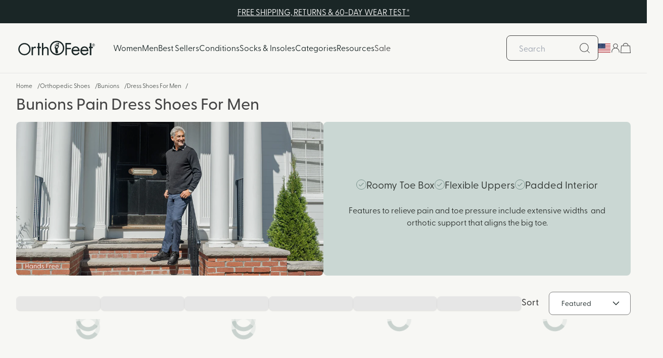

--- FILE ---
content_type: text/html; charset=utf-8
request_url: https://www.orthofeet.com/collections/bunions-dress-shoes-for-men
body_size: 71740
content:
<!doctype html>
<!--
 ____    ____    ______  ____    __     __    __
/\  _`\ /\  _`\ /\  _  \/\  _`\ /\ \   /\ \  /\ \
\ \,\L\_\ \ \L\ \ \ \L\ \ \ \L\ \ \ \/'\ `\`\\/'/
 \/_\__ \\ \ ,__/\ \  __ \ \ ,  /\ \ , <`\ `\ /'
   /\ \L\ \ \ \/  \ \ \/\ \ \ \\ \\ \ \\`\`\ \ \
   \ `\____\ \_\   \ \_\ \_\ \_\ \_\ \_\ \_\\ \_\
    \/_____/\/_/    \/_/\/_/\ /\/_/\/_/ \/_/

-->
  <html class="no-js bg-carrara" lang="en">
  <head>

    <!-- SEO & ANALYTICS (HEAD) -->
    
<!-- Shared metatags across page types -->
<meta charset="utf-8">
<meta http-equiv="X-UA-Compatible" content="IE=edge">
<meta name="viewport" content="width=device-width,initial-scale=1">
<meta name="theme-color" content="">
<meta property="og:site_name" content="Orthofeet®">
<meta property="og:url" content="https://www.orthofeet.com/collections/bunions-dress-shoes-for-men">
<meta property="og:title" content="Bunions Pain Dress Shoes For Men">
<meta property="og:type" content="product.group">
<meta property="og:description" content="Buy now bunions pain dress shoes for men with the #1 podiatrists’ recommended shoes. Premium insoles &amp; heel cushioned soles. 60-day risk free wear test.">
<meta property="og:image" content="http://www.orthofeet.com/cdn/shop/t/437/assets/logo.svg?v=28647048304060640491708029625" />
<meta property="og:image:secure_url" content="https://www.orthofeet.com/cdn/shop/t/437/assets/logo.svg?v=28647048304060640491708029625" />
<link rel="preconnect" href="https://cdn.shopify.com" crossorigin>
<link rel="shortcut icon" href="//www.orthofeet.com/cdn/shop/files/favicon-32x32_xyz.png?v=1760968122&width=32" type="image/jpg" />
<link rel="icon" href="//www.orthofeet.com/cdn/shop/files/favicon-32x32_xyz.png?v=1760968122&width=32" type="image/x-icon"/>

<link rel="alternate" href="https://www.orthofeet.com/" hreflang="en-us" /> 
<link rel="alternate" href="https://orthofeet.co.uk/" hreflang="en-gb" /> 
<link rel="alternate" href="https://de.orthofeet.com/" hreflang="de" /> 
<link rel="alternate" href="https://de.orthofeet.com/fr" hreflang="fr" />
<link rel="alternate" href="https://www.orthofeet.com/" hreflang="x-default" />




    
    
      <link rel="canonical" href="https://www.orthofeet.com/collections/bunions-dress-shoes-for-men" />
    
    <meta property="og:image" content="Liquid error (snippets/meta-tags line 120): invalid url input">
  
<meta property="og:image" content="http://www.orthofeet.com/cdn/shop/files/Orthofeet_URLPreview.jpg?v=1760709087&width=2000">
  <meta property="og:image:secure_url" content="https://www.orthofeet.com/cdn/shop/files/Orthofeet_URLPreview.jpg?v=1760709087&width=2000">
  <meta property="og:image:width" content="1200">
  <meta property="og:image:height" content="628">
  <meta name="robots" content="max-image-preview:large" />



  <meta name="description" content="Buy now bunions pain dress shoes for men with the #1 podiatrists’ recommended shoes. Premium insoles &amp; heel cushioned soles. 60-day risk free wear test.">

<title>Bunions Pain Dress Shoes For Men | OrthoFeet
&ndash; Orthofeet®
</title>


    
      
        <!-- Start of TrueVault Polaris Code Block -->
        <script defer src="https://polaris.truevaultcdn.com/static/pc/IRZNABIPU/polaris.js"></script>
        <!-- End of TrueVault Polaris Code Block -->
      

      

      <!-- SCAPP -->
<script defer='defer'>
  SCAPPShop = {};
  
</script>
<!-- end SCAPP -->

<script>
  window.dataLayer = window.dataLayer || [];
  var miniCart = document.querySelector('mini-cart');
  if (miniCart) {
      var cartData = miniCart.getAttribute('data-cart-json');
      if (cartData) {
          try {
              var cartObject = JSON.parse(cartData);
              var productIds = cartObject.items.map(item => item.product_id);
              dataLayer.push({
                  'event': 'cartUpdate',
                  'cartProductIds': productIds
              });
          } catch (e) {
              console.error('Error parsing cart JSON:', e);
          }
      }
  }
</script>



<script>
  window.dataLayer = window.dataLayer || [];

  
    window.dataLayer.push({ customerType: "NP" });
  
</script>
    

    <script>window.performance && window.performance.mark && window.performance.mark('shopify.content_for_header.start');</script><meta name="google-site-verification" content="M0C5bCWRe-euraHtT7_6QAC9jnl-fWrSFVJ8WsnvK4o">
<meta name="facebook-domain-verification" content="h4unacfi361243lt71hmnsil6s0tyw">
<meta id="shopify-digital-wallet" name="shopify-digital-wallet" content="/9467630/digital_wallets/dialog">
<meta name="shopify-checkout-api-token" content="f802540e6e08acb53438a3f0531621d8">
<meta id="in-context-paypal-metadata" data-shop-id="9467630" data-venmo-supported="true" data-environment="production" data-locale="en_US" data-paypal-v4="true" data-currency="USD">
<link rel="alternate" type="application/atom+xml" title="Feed" href="/collections/bunions-dress-shoes-for-men.atom" />
<link rel="alternate" type="application/json+oembed" href="https://www.orthofeet.com/collections/bunions-dress-shoes-for-men.oembed">
<script async="async" src="/checkouts/internal/preloads.js?locale=en-US"></script>
<link rel="preconnect" href="https://shop.app" crossorigin="anonymous">
<script async="async" src="https://shop.app/checkouts/internal/preloads.js?locale=en-US&shop_id=9467630" crossorigin="anonymous"></script>
<script id="apple-pay-shop-capabilities" type="application/json">{"shopId":9467630,"countryCode":"US","currencyCode":"USD","merchantCapabilities":["supports3DS"],"merchantId":"gid:\/\/shopify\/Shop\/9467630","merchantName":"Orthofeet®","requiredBillingContactFields":["postalAddress","email","phone"],"requiredShippingContactFields":["postalAddress","email","phone"],"shippingType":"shipping","supportedNetworks":["visa","masterCard","amex","discover","elo","jcb"],"total":{"type":"pending","label":"Orthofeet®","amount":"1.00"},"shopifyPaymentsEnabled":true,"supportsSubscriptions":true}</script>
<script id="shopify-features" type="application/json">{"accessToken":"f802540e6e08acb53438a3f0531621d8","betas":["rich-media-storefront-analytics"],"domain":"www.orthofeet.com","predictiveSearch":true,"shopId":9467630,"locale":"en"}</script>
<script>var Shopify = Shopify || {};
Shopify.shop = "orthofeet.myshopify.com";
Shopify.locale = "en";
Shopify.currency = {"active":"USD","rate":"1.0"};
Shopify.country = "US";
Shopify.theme = {"name":"Orthofeet - Sparky Redesign - Production","id":122533380167,"schema_name":"Sparky x Orthofeet","schema_version":"1.44.0","theme_store_id":null,"role":"main"};
Shopify.theme.handle = "null";
Shopify.theme.style = {"id":null,"handle":null};
Shopify.cdnHost = "www.orthofeet.com/cdn";
Shopify.routes = Shopify.routes || {};
Shopify.routes.root = "/";</script>
<script type="module">!function(o){(o.Shopify=o.Shopify||{}).modules=!0}(window);</script>
<script>!function(o){function n(){var o=[];function n(){o.push(Array.prototype.slice.apply(arguments))}return n.q=o,n}var t=o.Shopify=o.Shopify||{};t.loadFeatures=n(),t.autoloadFeatures=n()}(window);</script>
<script>
  window.ShopifyPay = window.ShopifyPay || {};
  window.ShopifyPay.apiHost = "shop.app\/pay";
  window.ShopifyPay.redirectState = null;
</script>
<script id="shop-js-analytics" type="application/json">{"pageType":"collection"}</script>
<script defer="defer" async type="module" src="//www.orthofeet.com/cdn/shopifycloud/shop-js/modules/v2/client.init-shop-cart-sync_BT-GjEfc.en.esm.js"></script>
<script defer="defer" async type="module" src="//www.orthofeet.com/cdn/shopifycloud/shop-js/modules/v2/chunk.common_D58fp_Oc.esm.js"></script>
<script defer="defer" async type="module" src="//www.orthofeet.com/cdn/shopifycloud/shop-js/modules/v2/chunk.modal_xMitdFEc.esm.js"></script>
<script type="module">
  await import("//www.orthofeet.com/cdn/shopifycloud/shop-js/modules/v2/client.init-shop-cart-sync_BT-GjEfc.en.esm.js");
await import("//www.orthofeet.com/cdn/shopifycloud/shop-js/modules/v2/chunk.common_D58fp_Oc.esm.js");
await import("//www.orthofeet.com/cdn/shopifycloud/shop-js/modules/v2/chunk.modal_xMitdFEc.esm.js");

  window.Shopify.SignInWithShop?.initShopCartSync?.({"fedCMEnabled":true,"windoidEnabled":true});

</script>
<script>
  window.Shopify = window.Shopify || {};
  if (!window.Shopify.featureAssets) window.Shopify.featureAssets = {};
  window.Shopify.featureAssets['shop-js'] = {"shop-cart-sync":["modules/v2/client.shop-cart-sync_DZOKe7Ll.en.esm.js","modules/v2/chunk.common_D58fp_Oc.esm.js","modules/v2/chunk.modal_xMitdFEc.esm.js"],"init-fed-cm":["modules/v2/client.init-fed-cm_B6oLuCjv.en.esm.js","modules/v2/chunk.common_D58fp_Oc.esm.js","modules/v2/chunk.modal_xMitdFEc.esm.js"],"shop-cash-offers":["modules/v2/client.shop-cash-offers_D2sdYoxE.en.esm.js","modules/v2/chunk.common_D58fp_Oc.esm.js","modules/v2/chunk.modal_xMitdFEc.esm.js"],"shop-login-button":["modules/v2/client.shop-login-button_QeVjl5Y3.en.esm.js","modules/v2/chunk.common_D58fp_Oc.esm.js","modules/v2/chunk.modal_xMitdFEc.esm.js"],"pay-button":["modules/v2/client.pay-button_DXTOsIq6.en.esm.js","modules/v2/chunk.common_D58fp_Oc.esm.js","modules/v2/chunk.modal_xMitdFEc.esm.js"],"shop-button":["modules/v2/client.shop-button_DQZHx9pm.en.esm.js","modules/v2/chunk.common_D58fp_Oc.esm.js","modules/v2/chunk.modal_xMitdFEc.esm.js"],"avatar":["modules/v2/client.avatar_BTnouDA3.en.esm.js"],"init-windoid":["modules/v2/client.init-windoid_CR1B-cfM.en.esm.js","modules/v2/chunk.common_D58fp_Oc.esm.js","modules/v2/chunk.modal_xMitdFEc.esm.js"],"init-shop-for-new-customer-accounts":["modules/v2/client.init-shop-for-new-customer-accounts_C_vY_xzh.en.esm.js","modules/v2/client.shop-login-button_QeVjl5Y3.en.esm.js","modules/v2/chunk.common_D58fp_Oc.esm.js","modules/v2/chunk.modal_xMitdFEc.esm.js"],"init-shop-email-lookup-coordinator":["modules/v2/client.init-shop-email-lookup-coordinator_BI7n9ZSv.en.esm.js","modules/v2/chunk.common_D58fp_Oc.esm.js","modules/v2/chunk.modal_xMitdFEc.esm.js"],"init-shop-cart-sync":["modules/v2/client.init-shop-cart-sync_BT-GjEfc.en.esm.js","modules/v2/chunk.common_D58fp_Oc.esm.js","modules/v2/chunk.modal_xMitdFEc.esm.js"],"shop-toast-manager":["modules/v2/client.shop-toast-manager_DiYdP3xc.en.esm.js","modules/v2/chunk.common_D58fp_Oc.esm.js","modules/v2/chunk.modal_xMitdFEc.esm.js"],"init-customer-accounts":["modules/v2/client.init-customer-accounts_D9ZNqS-Q.en.esm.js","modules/v2/client.shop-login-button_QeVjl5Y3.en.esm.js","modules/v2/chunk.common_D58fp_Oc.esm.js","modules/v2/chunk.modal_xMitdFEc.esm.js"],"init-customer-accounts-sign-up":["modules/v2/client.init-customer-accounts-sign-up_iGw4briv.en.esm.js","modules/v2/client.shop-login-button_QeVjl5Y3.en.esm.js","modules/v2/chunk.common_D58fp_Oc.esm.js","modules/v2/chunk.modal_xMitdFEc.esm.js"],"shop-follow-button":["modules/v2/client.shop-follow-button_CqMgW2wH.en.esm.js","modules/v2/chunk.common_D58fp_Oc.esm.js","modules/v2/chunk.modal_xMitdFEc.esm.js"],"checkout-modal":["modules/v2/client.checkout-modal_xHeaAweL.en.esm.js","modules/v2/chunk.common_D58fp_Oc.esm.js","modules/v2/chunk.modal_xMitdFEc.esm.js"],"shop-login":["modules/v2/client.shop-login_D91U-Q7h.en.esm.js","modules/v2/chunk.common_D58fp_Oc.esm.js","modules/v2/chunk.modal_xMitdFEc.esm.js"],"lead-capture":["modules/v2/client.lead-capture_BJmE1dJe.en.esm.js","modules/v2/chunk.common_D58fp_Oc.esm.js","modules/v2/chunk.modal_xMitdFEc.esm.js"],"payment-terms":["modules/v2/client.payment-terms_Ci9AEqFq.en.esm.js","modules/v2/chunk.common_D58fp_Oc.esm.js","modules/v2/chunk.modal_xMitdFEc.esm.js"]};
</script>
<script>(function() {
  var isLoaded = false;
  function asyncLoad() {
    if (isLoaded) return;
    isLoaded = true;
    var urls = ["https:\/\/static.returngo.ai\/orthofeet.returngo.ai\/returngo.min.js?shop=orthofeet.myshopify.com"];
    for (var i = 0; i < urls.length; i++) {
      var s = document.createElement('script');
      s.type = 'text/javascript';
      s.async = true;
      s.src = urls[i];
      var x = document.getElementsByTagName('script')[0];
      x.parentNode.insertBefore(s, x);
    }
  };
  if(window.attachEvent) {
    window.attachEvent('onload', asyncLoad);
  } else {
    window.addEventListener('load', asyncLoad, false);
  }
})();</script>
<script id="__st">var __st={"a":9467630,"offset":-18000,"reqid":"b54ad179-e9b4-4e3b-8db5-2a97586675a0-1769389909","pageurl":"www.orthofeet.com\/collections\/bunions-dress-shoes-for-men","u":"9efdc2287672","p":"collection","rtyp":"collection","rid":265191292999};</script>
<script>window.ShopifyPaypalV4VisibilityTracking = true;</script>
<script id="form-persister">!function(){'use strict';const t='contact',e='new_comment',n=[[t,t],['blogs',e],['comments',e],[t,'customer']],o='password',r='form_key',c=['recaptcha-v3-token','g-recaptcha-response','h-captcha-response',o],s=()=>{try{return window.sessionStorage}catch{return}},i='__shopify_v',u=t=>t.elements[r],a=function(){const t=[...n].map((([t,e])=>`form[action*='/${t}']:not([data-nocaptcha='true']) input[name='form_type'][value='${e}']`)).join(',');var e;return e=t,()=>e?[...document.querySelectorAll(e)].map((t=>t.form)):[]}();function m(t){const e=u(t);a().includes(t)&&(!e||!e.value)&&function(t){try{if(!s())return;!function(t){const e=s();if(!e)return;const n=u(t);if(!n)return;const o=n.value;o&&e.removeItem(o)}(t);const e=Array.from(Array(32),(()=>Math.random().toString(36)[2])).join('');!function(t,e){u(t)||t.append(Object.assign(document.createElement('input'),{type:'hidden',name:r})),t.elements[r].value=e}(t,e),function(t,e){const n=s();if(!n)return;const r=[...t.querySelectorAll(`input[type='${o}']`)].map((({name:t})=>t)),u=[...c,...r],a={};for(const[o,c]of new FormData(t).entries())u.includes(o)||(a[o]=c);n.setItem(e,JSON.stringify({[i]:1,action:t.action,data:a}))}(t,e)}catch(e){console.error('failed to persist form',e)}}(t)}const f=t=>{if('true'===t.dataset.persistBound)return;const e=function(t,e){const n=function(t){return'function'==typeof t.submit?t.submit:HTMLFormElement.prototype.submit}(t).bind(t);return function(){let t;return()=>{t||(t=!0,(()=>{try{e(),n()}catch(t){(t=>{console.error('form submit failed',t)})(t)}})(),setTimeout((()=>t=!1),250))}}()}(t,(()=>{m(t)}));!function(t,e){if('function'==typeof t.submit&&'function'==typeof e)try{t.submit=e}catch{}}(t,e),t.addEventListener('submit',(t=>{t.preventDefault(),e()})),t.dataset.persistBound='true'};!function(){function t(t){const e=(t=>{const e=t.target;return e instanceof HTMLFormElement?e:e&&e.form})(t);e&&m(e)}document.addEventListener('submit',t),document.addEventListener('DOMContentLoaded',(()=>{const e=a();for(const t of e)f(t);var n;n=document.body,new window.MutationObserver((t=>{for(const e of t)if('childList'===e.type&&e.addedNodes.length)for(const t of e.addedNodes)1===t.nodeType&&'FORM'===t.tagName&&a().includes(t)&&f(t)})).observe(n,{childList:!0,subtree:!0,attributes:!1}),document.removeEventListener('submit',t)}))}()}();</script>
<script integrity="sha256-4kQ18oKyAcykRKYeNunJcIwy7WH5gtpwJnB7kiuLZ1E=" data-source-attribution="shopify.loadfeatures" defer="defer" src="//www.orthofeet.com/cdn/shopifycloud/storefront/assets/storefront/load_feature-a0a9edcb.js" crossorigin="anonymous"></script>
<script crossorigin="anonymous" defer="defer" src="//www.orthofeet.com/cdn/shopifycloud/storefront/assets/shopify_pay/storefront-65b4c6d7.js?v=20250812"></script>
<script data-source-attribution="shopify.dynamic_checkout.dynamic.init">var Shopify=Shopify||{};Shopify.PaymentButton=Shopify.PaymentButton||{isStorefrontPortableWallets:!0,init:function(){window.Shopify.PaymentButton.init=function(){};var t=document.createElement("script");t.src="https://www.orthofeet.com/cdn/shopifycloud/portable-wallets/latest/portable-wallets.en.js",t.type="module",document.head.appendChild(t)}};
</script>
<script data-source-attribution="shopify.dynamic_checkout.buyer_consent">
  function portableWalletsHideBuyerConsent(e){var t=document.getElementById("shopify-buyer-consent"),n=document.getElementById("shopify-subscription-policy-button");t&&n&&(t.classList.add("hidden"),t.setAttribute("aria-hidden","true"),n.removeEventListener("click",e))}function portableWalletsShowBuyerConsent(e){var t=document.getElementById("shopify-buyer-consent"),n=document.getElementById("shopify-subscription-policy-button");t&&n&&(t.classList.remove("hidden"),t.removeAttribute("aria-hidden"),n.addEventListener("click",e))}window.Shopify?.PaymentButton&&(window.Shopify.PaymentButton.hideBuyerConsent=portableWalletsHideBuyerConsent,window.Shopify.PaymentButton.showBuyerConsent=portableWalletsShowBuyerConsent);
</script>
<script data-source-attribution="shopify.dynamic_checkout.cart.bootstrap">document.addEventListener("DOMContentLoaded",(function(){function t(){return document.querySelector("shopify-accelerated-checkout-cart, shopify-accelerated-checkout")}if(t())Shopify.PaymentButton.init();else{new MutationObserver((function(e,n){t()&&(Shopify.PaymentButton.init(),n.disconnect())})).observe(document.body,{childList:!0,subtree:!0})}}));
</script>
<link id="shopify-accelerated-checkout-styles" rel="stylesheet" media="screen" href="https://www.orthofeet.com/cdn/shopifycloud/portable-wallets/latest/accelerated-checkout-backwards-compat.css" crossorigin="anonymous">
<style id="shopify-accelerated-checkout-cart">
        #shopify-buyer-consent {
  margin-top: 1em;
  display: inline-block;
  width: 100%;
}

#shopify-buyer-consent.hidden {
  display: none;
}

#shopify-subscription-policy-button {
  background: none;
  border: none;
  padding: 0;
  text-decoration: underline;
  font-size: inherit;
  cursor: pointer;
}

#shopify-subscription-policy-button::before {
  box-shadow: none;
}

      </style>

<script>window.performance && window.performance.mark && window.performance.mark('shopify.content_for_header.end');</script>

    <script>document.documentElement.className = document.documentElement.className.replace('no-js', 'js');</script>

    <link href="//www.orthofeet.com/cdn/shop/t/437/assets/css-variables.css?v=10898541522947069721761849625" rel="stylesheet" type="text/css" media="all" />
    <link href="//www.orthofeet.com/cdn/shop/t/437/assets/tailwind.css?v=148948292240416932581768410647" rel="stylesheet" type="text/css" media="all" />
    
    <style data-shopify>
      *, :after, :before {
        --tw-border-spacing-x:0;
        --tw-border-spacing-y:0;
        --tw-translate-x:0;
        --tw-translate-y:0;
        --tw-rotate:0;
        --tw-skew-x:0;
        --tw-skew-y:0;
        --tw-scale-x:1;
        --tw-scale-y:1;
        --tw-pan-x: ;
        --tw-pan-y: ;
        --tw-pinch-zoom: ;
        --tw-scroll-snap-strictness:proximity;
        --tw-ordinal: ;
        --tw-slashed-zero: ;
        --tw-numeric-figure: ;
        --tw-numeric-spacing: ;
        --tw-numeric-fraction: ;
        --tw-ring-inset: ;
        --tw-ring-offset-width:0px;
        --tw-ring-offset-color:#fff;
        --tw-ring-color:#3b82f680;
        --tw-ring-offset-shadow:0 0 #0000;
        --tw-ring-shadow:0 0 #0000;
        --tw-shadow:0 0 #0000;
        --tw-shadow-colored:0 0 #0000;
        --tw-blur: ;
        --tw-brightness: ;
        --tw-contrast: ;
        --tw-grayscale: ;
        --tw-hue-rotate: ;
        --tw-invert: ;
        --tw-saturate: ;
        --tw-sepia: ;
        --tw-drop-shadow: ;
        --tw-backdrop-blur: ;
        --tw-backdrop-brightness: ;
        --tw-backdrop-contrast: ;
        --tw-backdrop-grayscale: ;
        --tw-backdrop-hue-rotate: ;
        --tw-backdrop-invert: ;
        --tw-backdrop-opacity: ;
        --tw-backdrop-saturate: ;
        --tw-backdrop-sepia: ;
      }
    </style>
    <link href="//www.orthofeet.com/cdn/shop/t/437/assets/fonts.css?v=3170224350887031551762385670" rel="stylesheet" type="text/css" media="all" />
    <link href="//www.orthofeet.com/cdn/shop/t/437/assets/swiper.min.css?v=156698724691698338611762385673" rel="stylesheet" type="text/css" media="all" />
    
    <script 
  defer
  onload="window.dispatchEvent(new CustomEvent('algolia:script-loaded', {})); window.algoliaIsLoaded = true;"  
  src="https://cdn.jsdelivr.net/npm/algoliasearch@4.23.3/dist/algoliasearch.umd.js"
  integrity="sha256-76mmfHsYYb491qbcs1Vd/iK80pdRqKCOEYJtPEy8dys="
  crossorigin="anonymous"
></script>

<script defer src="https://cdn.jsdelivr.net/npm/@algolia/recommend-js"></script>
<script defer src="https://cdn.jsdelivr.net/npm/@algolia/recommend"></script>
<script>
  window.addEventListener('load', () => {
    poll(() => {
      return window['@algolia/recommend'];
    }, 10000, 150).then(() => {
      const { frequentlyBoughtTogether, relatedProducts, trendingItems, trendingFacets } = window['@algolia/recommend-js'];
      const recommend = window['@algolia/recommend'];
      window.recommendClient = recommend('B8RIKEI9OC', '307ccfad891594b0e4b982aa6a862676');
    });
  });
</script>
    <script onload="window.dispatchEvent(new CustomEvent('swiper:script-loaded', {})); window.swiperIsLoaded = true;" async src="//www.orthofeet.com/cdn/shop/t/437/assets/swiper-bundle.min.js?v=93007948420472380831689261051" defer></script>
    <script src="//www.orthofeet.com/cdn/shop/t/437/assets/swiper-element.min.js?v=139748750520849419991752094215" defer></script>
    <script src="//www.orthofeet.com/cdn/shop/t/437/assets/modal.js?v=13240429930671672961752094214" defer></script>
    <script src="//www.orthofeet.com/cdn/shop/t/437/assets/globals.js?v=105030239126292966831761849625" defer></script>
    <script src="//www.orthofeet.com/cdn/shop/t/437/assets/algolia-frontend.js?v=45375911865414461311745364447" defer></script>
    <script src="//www.orthofeet.com/cdn/shop/t/437/assets/algolia-recommended-products.js?v=140795360892191036491752094211" defer></script>
    
    <script src="https://truemed-public.s3.us-west-1.amazonaws.com/truemed-ads/prequal-widget.min.js" defer></script>
    <script>
      window.Shopify = window.Shopify || {theme: {id: 122533380167, role: 'main' } };
      window._template = {
          directory: "",
          name: "collection",
          suffix: ""
      };
      window.igSetup = { addComparePriceProperty: true }
    </script>
    
    <!-- attempt to performantly load intelligems -->
    <link rel="preconnect" href="https://cdn.intelligems.io" crossorigin>
    <link rel="dns-prefetch" href="https://cdn.intelligems.io">

    <link
      rel="modulepreload"
      href="https://cdn.intelligems.io/esm/8535f7c3e1d5/bundle.js"
      crossorigin
      fetchpriority="high"
    />

    <script type="module" src="https://cdn.intelligems.io/esm/8535f7c3e1d5/bundle.js"></script>
    <!-- end intelligems -->
  <!-- BEGIN app block: shopify://apps/judge-me-reviews/blocks/judgeme_core/61ccd3b1-a9f2-4160-9fe9-4fec8413e5d8 --><!-- Start of Judge.me Core -->






<link rel="dns-prefetch" href="https://cdn2.judge.me/cdn/widget_frontend">
<link rel="dns-prefetch" href="https://cdn.judge.me">
<link rel="dns-prefetch" href="https://cdn1.judge.me">
<link rel="dns-prefetch" href="https://api.judge.me">

<script data-cfasync='false' class='jdgm-settings-script'>window.jdgmSettings={"pagination":5,"disable_web_reviews":true,"badge_no_review_text":"No reviews","badge_n_reviews_text":"{{ n }} review/reviews","badge_star_color":"#ffb800","hide_badge_preview_if_no_reviews":true,"badge_hide_text":false,"enforce_center_preview_badge":false,"widget_title":"Customer Reviews","widget_open_form_text":"Write a review","widget_close_form_text":"Cancel review","widget_refresh_page_text":"Refresh page","widget_summary_text":"Based on {{ number_of_reviews }} review/reviews","widget_no_review_text":"Be the first to write a review","widget_name_field_text":"Display name","widget_verified_name_field_text":"Verified Name (public)","widget_name_placeholder_text":"Display name","widget_required_field_error_text":"This field is required.","widget_email_field_text":"Email address","widget_verified_email_field_text":"Verified Email (private, can not be edited)","widget_email_placeholder_text":"Your email address","widget_email_field_error_text":"Please enter a valid email address.","widget_rating_field_text":"Rating","widget_review_title_field_text":"Review Title","widget_review_title_placeholder_text":"Give your review a title","widget_review_body_field_text":"Review content","widget_review_body_placeholder_text":"Start writing here...","widget_pictures_field_text":"Picture/Video (optional)","widget_submit_review_text":"Submit Review","widget_submit_verified_review_text":"Submit Verified Review","widget_submit_success_msg_with_auto_publish":"Thank you! Please refresh the page in a few moments to see your review. You can remove or edit your review by logging into \u003ca href='https://judge.me/login' target='_blank' rel='nofollow noopener'\u003eJudge.me\u003c/a\u003e","widget_submit_success_msg_no_auto_publish":"Thank you! Your review will be published as soon as it is approved by the shop admin. You can remove or edit your review by logging into \u003ca href='https://judge.me/login' target='_blank' rel='nofollow noopener'\u003eJudge.me\u003c/a\u003e","widget_show_default_reviews_out_of_total_text":"Showing {{ n_reviews_shown }} out of {{ n_reviews }} reviews.","widget_show_all_link_text":"Show all","widget_show_less_link_text":"Show less","widget_author_said_text":"{{ reviewer_name }} said:","widget_days_text":"{{ n }} days ago","widget_weeks_text":"{{ n }} week/weeks ago","widget_months_text":"{{ n }} month/months ago","widget_years_text":"{{ n }} year/years ago","widget_yesterday_text":"Yesterday","widget_today_text":"Today","widget_replied_text":"\u003e\u003e {{ shop_name }} replied:","widget_read_more_text":"Read more","widget_reviewer_name_as_initial":"","widget_rating_filter_color":"","widget_rating_filter_see_all_text":"See all reviews","widget_sorting_most_recent_text":"Most Recent","widget_sorting_highest_rating_text":"Highest Rating","widget_sorting_lowest_rating_text":"Lowest Rating","widget_sorting_with_pictures_text":"Only Pictures","widget_sorting_most_helpful_text":"Most Helpful","widget_open_question_form_text":"Ask a question","widget_reviews_subtab_text":"Reviews","widget_questions_subtab_text":"Questions","widget_question_label_text":"Question","widget_answer_label_text":"Answer","widget_question_placeholder_text":"Write your question here","widget_submit_question_text":"Submit Question","widget_question_submit_success_text":"Thank you for your question! We will notify you once it gets answered.","widget_star_color":"#ffb800","verified_badge_text":"Verified","verified_badge_bg_color":"","verified_badge_text_color":"","verified_badge_placement":"left-of-reviewer-name","widget_review_max_height":"","widget_hide_border":false,"widget_social_share":false,"widget_thumb":true,"widget_review_location_show":false,"widget_location_format":"country_iso_code","all_reviews_include_out_of_store_products":true,"all_reviews_out_of_store_text":"(out of store)","all_reviews_pagination":100,"all_reviews_product_name_prefix_text":"about","enable_review_pictures":true,"enable_question_anwser":false,"widget_theme":"","review_date_format":"mm/dd/yyyy","default_sort_method":"highest-rating","widget_product_reviews_subtab_text":"Product Reviews","widget_shop_reviews_subtab_text":"Shop Reviews","widget_other_products_reviews_text":"Reviews for other products","widget_store_reviews_subtab_text":"Store reviews","widget_no_store_reviews_text":"This store hasn't received any reviews yet","widget_web_restriction_product_reviews_text":"This product hasn't received any reviews yet","widget_no_items_text":"No items found","widget_show_more_text":"Show more","widget_write_a_store_review_text":"Write a Store Review","widget_other_languages_heading":"Reviews in Other Languages","widget_translate_review_text":"Translate review to {{ language }}","widget_translating_review_text":"Translating...","widget_show_original_translation_text":"Show original ({{ language }})","widget_translate_review_failed_text":"Review couldn't be translated.","widget_translate_review_retry_text":"Retry","widget_translate_review_try_again_later_text":"Try again later","show_product_url_for_grouped_product":false,"widget_sorting_pictures_first_text":"Pictures First","show_pictures_on_all_rev_page_mobile":false,"show_pictures_on_all_rev_page_desktop":false,"floating_tab_hide_mobile_install_preference":false,"floating_tab_button_name":"★ Reviews","floating_tab_title":"Let customers speak for us","floating_tab_button_color":"","floating_tab_button_background_color":"","floating_tab_url":"","floating_tab_url_enabled":false,"floating_tab_tab_style":"text","all_reviews_text_badge_text":"Customers rate us {{ shop.metafields.judgeme.all_reviews_rating | round: 1 }}/5 based on {{ shop.metafields.judgeme.all_reviews_count }} reviews.","all_reviews_text_badge_text_branded_style":"{{ shop.metafields.judgeme.all_reviews_rating | round: 1 }} out of 5 stars based on {{ shop.metafields.judgeme.all_reviews_count }} reviews","is_all_reviews_text_badge_a_link":false,"show_stars_for_all_reviews_text_badge":false,"all_reviews_text_badge_url":"","all_reviews_text_style":"text","all_reviews_text_color_style":"judgeme_brand_color","all_reviews_text_color":"#108474","all_reviews_text_show_jm_brand":true,"featured_carousel_show_header":true,"featured_carousel_title":"Let customers speak for us","testimonials_carousel_title":"Customers are saying","videos_carousel_title":"Real customer stories","cards_carousel_title":"Customers are saying","featured_carousel_count_text":"from {{ n }} reviews","featured_carousel_add_link_to_all_reviews_page":false,"featured_carousel_url":"","featured_carousel_show_images":true,"featured_carousel_autoslide_interval":5,"featured_carousel_arrows_on_the_sides":true,"featured_carousel_height":250,"featured_carousel_width":80,"featured_carousel_image_size":0,"featured_carousel_image_height":250,"featured_carousel_arrow_color":"#eeeeee","verified_count_badge_style":"vintage","verified_count_badge_orientation":"horizontal","verified_count_badge_color_style":"judgeme_brand_color","verified_count_badge_color":"#108474","is_verified_count_badge_a_link":false,"verified_count_badge_url":"","verified_count_badge_show_jm_brand":true,"widget_rating_preset_default":5,"widget_first_sub_tab":"product-reviews","widget_show_histogram":true,"widget_histogram_use_custom_color":false,"widget_pagination_use_custom_color":false,"widget_star_use_custom_color":true,"widget_verified_badge_use_custom_color":false,"widget_write_review_use_custom_color":false,"picture_reminder_submit_button":"Upload Pictures/Videos","enable_review_videos":true,"mute_video_by_default":true,"widget_sorting_videos_first_text":"Videos First","widget_review_pending_text":"Pending","featured_carousel_items_for_large_screen":3,"social_share_options_order":"Facebook,Twitter","remove_microdata_snippet":false,"disable_json_ld":false,"enable_json_ld_products":false,"preview_badge_show_question_text":false,"preview_badge_no_question_text":"No questions","preview_badge_n_question_text":"{{ number_of_questions }} question/questions","qa_badge_show_icon":false,"qa_badge_position":"same-row","remove_judgeme_branding":false,"widget_add_search_bar":false,"widget_search_bar_placeholder":"Search","widget_sorting_verified_only_text":"Verified only","featured_carousel_theme":"card","featured_carousel_show_rating":true,"featured_carousel_show_title":true,"featured_carousel_show_body":true,"featured_carousel_show_date":false,"featured_carousel_show_reviewer":true,"featured_carousel_show_product":false,"featured_carousel_header_background_color":"#108474","featured_carousel_header_text_color":"#ffffff","featured_carousel_name_product_separator":"reviewed","featured_carousel_full_star_background":"#108474","featured_carousel_empty_star_background":"#dadada","featured_carousel_vertical_theme_background":"#f9fafb","featured_carousel_verified_badge_enable":false,"featured_carousel_verified_badge_color":"#108474","featured_carousel_border_style":"round","featured_carousel_review_line_length_limit":3,"featured_carousel_more_reviews_button_text":"Read more reviews","featured_carousel_view_product_button_text":"View product","all_reviews_page_load_reviews_on":"scroll","all_reviews_page_load_more_text":"Load More Reviews","disable_fb_tab_reviews":false,"enable_ajax_cdn_cache":true,"widget_public_name_text":"displayed publicly like","default_reviewer_name":"John Smith","default_reviewer_name_has_non_latin":true,"widget_reviewer_anonymous":"Anonymous","medals_widget_title":"Judge.me Review Medals","medals_widget_background_color":"#f9fafb","medals_widget_position":"footer_all_pages","medals_widget_border_color":"#f9fafb","medals_widget_verified_text_position":"left","medals_widget_use_monochromatic_version":false,"medals_widget_elements_color":"#108474","show_reviewer_avatar":true,"widget_invalid_yt_video_url_error_text":"Not a YouTube video URL","widget_max_length_field_error_text":"Please enter no more than {0} characters.","widget_show_country_flag":false,"widget_show_collected_via_shop_app":true,"widget_verified_by_shop_badge_style":"light","widget_verified_by_shop_text":"Verified by Shop","widget_show_photo_gallery":false,"widget_load_with_code_splitting":true,"widget_ugc_install_preference":false,"widget_ugc_title":"Made by us, Shared by you","widget_ugc_subtitle":"Tag us to see your picture featured in our page","widget_ugc_arrows_color":"#ffffff","widget_ugc_primary_button_text":"Buy Now","widget_ugc_primary_button_background_color":"#108474","widget_ugc_primary_button_text_color":"#ffffff","widget_ugc_primary_button_border_width":"0","widget_ugc_primary_button_border_style":"none","widget_ugc_primary_button_border_color":"#108474","widget_ugc_primary_button_border_radius":"25","widget_ugc_secondary_button_text":"Load More","widget_ugc_secondary_button_background_color":"#ffffff","widget_ugc_secondary_button_text_color":"#108474","widget_ugc_secondary_button_border_width":"2","widget_ugc_secondary_button_border_style":"solid","widget_ugc_secondary_button_border_color":"#108474","widget_ugc_secondary_button_border_radius":"25","widget_ugc_reviews_button_text":"View Reviews","widget_ugc_reviews_button_background_color":"#ffffff","widget_ugc_reviews_button_text_color":"#108474","widget_ugc_reviews_button_border_width":"2","widget_ugc_reviews_button_border_style":"solid","widget_ugc_reviews_button_border_color":"#108474","widget_ugc_reviews_button_border_radius":"25","widget_ugc_reviews_button_link_to":"judgeme-reviews-page","widget_ugc_show_post_date":true,"widget_ugc_max_width":"800","widget_rating_metafield_value_type":true,"widget_primary_color":"#108474","widget_enable_secondary_color":false,"widget_secondary_color":"#edf5f5","widget_summary_average_rating_text":"{{ average_rating }} out of 5","widget_media_grid_title":"Customer photos \u0026 videos","widget_media_grid_see_more_text":"See more","widget_round_style":false,"widget_show_product_medals":true,"widget_verified_by_judgeme_text":"Verified by Judge.me","widget_show_store_medals":true,"widget_verified_by_judgeme_text_in_store_medals":"Verified by Judge.me","widget_media_field_exceed_quantity_message":"Sorry, we can only accept {{ max_media }} for one review.","widget_media_field_exceed_limit_message":"{{ file_name }} is too large, please select a {{ media_type }} less than {{ size_limit }}MB.","widget_review_submitted_text":"Review Submitted!","widget_question_submitted_text":"Question Submitted!","widget_close_form_text_question":"Cancel","widget_write_your_answer_here_text":"Write your answer here","widget_enabled_branded_link":true,"widget_show_collected_by_judgeme":false,"widget_reviewer_name_color":"","widget_write_review_text_color":"","widget_write_review_bg_color":"","widget_collected_by_judgeme_text":"collected by Judge.me","widget_pagination_type":"standard","widget_load_more_text":"Load More","widget_load_more_color":"#108474","widget_full_review_text":"Full Review","widget_read_more_reviews_text":"Read More Reviews","widget_read_questions_text":"Read Questions","widget_questions_and_answers_text":"Questions \u0026 Answers","widget_verified_by_text":"Verified by","widget_verified_text":"Verified","widget_number_of_reviews_text":"{{ number_of_reviews }} reviews","widget_back_button_text":"Back","widget_next_button_text":"Next","widget_custom_forms_filter_button":"Filters","custom_forms_style":"vertical","widget_show_review_information":false,"how_reviews_are_collected":"How reviews are collected?","widget_show_review_keywords":false,"widget_gdpr_statement":"How we use your data: We'll only contact you about the review you left, and only if necessary. By submitting your review, you agree to Judge.me's \u003ca href='https://judge.me/terms' target='_blank' rel='nofollow noopener'\u003eterms\u003c/a\u003e, \u003ca href='https://judge.me/privacy' target='_blank' rel='nofollow noopener'\u003eprivacy\u003c/a\u003e and \u003ca href='https://judge.me/content-policy' target='_blank' rel='nofollow noopener'\u003econtent\u003c/a\u003e policies.","widget_multilingual_sorting_enabled":false,"widget_translate_review_content_enabled":false,"widget_translate_review_content_method":"manual","popup_widget_review_selection":"automatically_with_pictures","popup_widget_round_border_style":true,"popup_widget_show_title":true,"popup_widget_show_body":true,"popup_widget_show_reviewer":false,"popup_widget_show_product":true,"popup_widget_show_pictures":true,"popup_widget_use_review_picture":true,"popup_widget_show_on_home_page":true,"popup_widget_show_on_product_page":true,"popup_widget_show_on_collection_page":true,"popup_widget_show_on_cart_page":true,"popup_widget_position":"bottom_left","popup_widget_first_review_delay":5,"popup_widget_duration":5,"popup_widget_interval":5,"popup_widget_review_count":5,"popup_widget_hide_on_mobile":true,"review_snippet_widget_round_border_style":true,"review_snippet_widget_card_color":"#FFFFFF","review_snippet_widget_slider_arrows_background_color":"#FFFFFF","review_snippet_widget_slider_arrows_color":"#000000","review_snippet_widget_star_color":"#108474","show_product_variant":false,"all_reviews_product_variant_label_text":"Variant: ","widget_show_verified_branding":false,"widget_ai_summary_title":"Customers say","widget_ai_summary_disclaimer":"AI-powered review summary based on recent customer reviews","widget_show_ai_summary":false,"widget_show_ai_summary_bg":false,"widget_show_review_title_input":true,"redirect_reviewers_invited_via_email":"review_widget","request_store_review_after_product_review":false,"request_review_other_products_in_order":false,"review_form_color_scheme":"default","review_form_corner_style":"square","review_form_star_color":{},"review_form_text_color":"#333333","review_form_background_color":"#ffffff","review_form_field_background_color":"#fafafa","review_form_button_color":{},"review_form_button_text_color":"#ffffff","review_form_modal_overlay_color":"#000000","review_content_screen_title_text":"How would you rate this product?","review_content_introduction_text":"We would love it if you would share a bit about your experience.","store_review_form_title_text":"How would you rate this store?","store_review_form_introduction_text":"We would love it if you would share a bit about your experience.","show_review_guidance_text":true,"one_star_review_guidance_text":"Poor","five_star_review_guidance_text":"Great","customer_information_screen_title_text":"About you","customer_information_introduction_text":"Please tell us more about you.","custom_questions_screen_title_text":"Your experience in more detail","custom_questions_introduction_text":"Here are a few questions to help us understand more about your experience.","review_submitted_screen_title_text":"Thanks for your review!","review_submitted_screen_thank_you_text":"We are processing it and it will appear on the store soon.","review_submitted_screen_email_verification_text":"Please confirm your email by clicking the link we just sent you. This helps us keep reviews authentic.","review_submitted_request_store_review_text":"Would you like to share your experience of shopping with us?","review_submitted_review_other_products_text":"Would you like to review these products?","store_review_screen_title_text":"Would you like to share your experience of shopping with us?","store_review_introduction_text":"We value your feedback and use it to improve. Please share any thoughts or suggestions you have.","reviewer_media_screen_title_picture_text":"Share a picture","reviewer_media_introduction_picture_text":"Upload a photo to support your review.","reviewer_media_screen_title_video_text":"Share a video","reviewer_media_introduction_video_text":"Upload a video to support your review.","reviewer_media_screen_title_picture_or_video_text":"Share a picture or video","reviewer_media_introduction_picture_or_video_text":"Upload a photo or video to support your review.","reviewer_media_youtube_url_text":"Paste your Youtube URL here","advanced_settings_next_step_button_text":"Next","advanced_settings_close_review_button_text":"Close","modal_write_review_flow":false,"write_review_flow_required_text":"Required","write_review_flow_privacy_message_text":"We respect your privacy.","write_review_flow_anonymous_text":"Post review as anonymous","write_review_flow_visibility_text":"This won't be visible to other customers.","write_review_flow_multiple_selection_help_text":"Select as many as you like","write_review_flow_single_selection_help_text":"Select one option","write_review_flow_required_field_error_text":"This field is required","write_review_flow_invalid_email_error_text":"Please enter a valid email address","write_review_flow_max_length_error_text":"Max. {{ max_length }} characters.","write_review_flow_media_upload_text":"\u003cb\u003eClick to upload\u003c/b\u003e or drag and drop","write_review_flow_gdpr_statement":"We'll only contact you about your review if necessary. By submitting your review, you agree to our \u003ca href='https://judge.me/terms' target='_blank' rel='nofollow noopener'\u003eterms and conditions\u003c/a\u003e and \u003ca href='https://judge.me/privacy' target='_blank' rel='nofollow noopener'\u003eprivacy policy\u003c/a\u003e.","rating_only_reviews_enabled":false,"show_negative_reviews_help_screen":false,"new_review_flow_help_screen_rating_threshold":3,"negative_review_resolution_screen_title_text":"Tell us more","negative_review_resolution_text":"Your experience matters to us. If there were issues with your purchase, we're here to help. Feel free to reach out to us, we'd love the opportunity to make things right.","negative_review_resolution_button_text":"Contact us","negative_review_resolution_proceed_with_review_text":"Leave a review","negative_review_resolution_subject":"Issue with purchase from {{ shop_name }}.{{ order_name }}","preview_badge_collection_page_install_status":false,"widget_review_custom_css":"","preview_badge_custom_css":"","preview_badge_stars_count":"5-stars","featured_carousel_custom_css":"","floating_tab_custom_css":"","all_reviews_widget_custom_css":"","medals_widget_custom_css":"","verified_badge_custom_css":"","all_reviews_text_custom_css":"","transparency_badges_collected_via_store_invite":false,"transparency_badges_from_another_provider":false,"transparency_badges_collected_from_store_visitor":false,"transparency_badges_collected_by_verified_review_provider":false,"transparency_badges_earned_reward":false,"transparency_badges_collected_via_store_invite_text":"Review collected via store invitation","transparency_badges_from_another_provider_text":"Review collected from another provider","transparency_badges_collected_from_store_visitor_text":"Review collected from a store visitor","transparency_badges_written_in_google_text":"Review written in Google","transparency_badges_written_in_etsy_text":"Review written in Etsy","transparency_badges_written_in_shop_app_text":"Review written in Shop App","transparency_badges_earned_reward_text":"Review earned a reward for future purchase","product_review_widget_per_page":10,"widget_store_review_label_text":"Review about the store","checkout_comment_extension_title_on_product_page":"Customer Comments","checkout_comment_extension_num_latest_comment_show":5,"checkout_comment_extension_format":"name_and_timestamp","checkout_comment_customer_name":"last_initial","checkout_comment_comment_notification":true,"preview_badge_collection_page_install_preference":true,"preview_badge_home_page_install_preference":false,"preview_badge_product_page_install_preference":true,"review_widget_install_preference":"above-related","review_carousel_install_preference":false,"floating_reviews_tab_install_preference":"none","verified_reviews_count_badge_install_preference":true,"all_reviews_text_install_preference":false,"review_widget_best_location":false,"judgeme_medals_install_preference":false,"review_widget_revamp_enabled":false,"review_widget_qna_enabled":false,"review_widget_header_theme":"minimal","review_widget_widget_title_enabled":true,"review_widget_header_text_size":"medium","review_widget_header_text_weight":"regular","review_widget_average_rating_style":"compact","review_widget_bar_chart_enabled":true,"review_widget_bar_chart_type":"numbers","review_widget_bar_chart_style":"standard","review_widget_expanded_media_gallery_enabled":false,"review_widget_reviews_section_theme":"standard","review_widget_image_style":"thumbnails","review_widget_review_image_ratio":"square","review_widget_stars_size":"medium","review_widget_verified_badge":"standard_text","review_widget_review_title_text_size":"medium","review_widget_review_text_size":"medium","review_widget_review_text_length":"medium","review_widget_number_of_columns_desktop":3,"review_widget_carousel_transition_speed":5,"review_widget_custom_questions_answers_display":"always","review_widget_button_text_color":"#FFFFFF","review_widget_text_color":"#000000","review_widget_lighter_text_color":"#7B7B7B","review_widget_corner_styling":"soft","review_widget_review_word_singular":"review","review_widget_review_word_plural":"reviews","review_widget_voting_label":"Helpful?","review_widget_shop_reply_label":"Reply from {{ shop_name }}:","review_widget_filters_title":"Filters","qna_widget_question_word_singular":"Question","qna_widget_question_word_plural":"Questions","qna_widget_answer_reply_label":"Answer from {{ answerer_name }}:","qna_content_screen_title_text":"Ask a question about this product","qna_widget_question_required_field_error_text":"Please enter your question.","qna_widget_flow_gdpr_statement":"We'll only contact you about your question if necessary. By submitting your question, you agree to our \u003ca href='https://judge.me/terms' target='_blank' rel='nofollow noopener'\u003eterms and conditions\u003c/a\u003e and \u003ca href='https://judge.me/privacy' target='_blank' rel='nofollow noopener'\u003eprivacy policy\u003c/a\u003e.","qna_widget_question_submitted_text":"Thanks for your question!","qna_widget_close_form_text_question":"Close","qna_widget_question_submit_success_text":"We’ll notify you by email when your question is answered.","all_reviews_widget_v2025_enabled":false,"all_reviews_widget_v2025_header_theme":"default","all_reviews_widget_v2025_widget_title_enabled":true,"all_reviews_widget_v2025_header_text_size":"medium","all_reviews_widget_v2025_header_text_weight":"regular","all_reviews_widget_v2025_average_rating_style":"compact","all_reviews_widget_v2025_bar_chart_enabled":true,"all_reviews_widget_v2025_bar_chart_type":"numbers","all_reviews_widget_v2025_bar_chart_style":"standard","all_reviews_widget_v2025_expanded_media_gallery_enabled":false,"all_reviews_widget_v2025_show_store_medals":true,"all_reviews_widget_v2025_show_photo_gallery":true,"all_reviews_widget_v2025_show_review_keywords":false,"all_reviews_widget_v2025_show_ai_summary":false,"all_reviews_widget_v2025_show_ai_summary_bg":false,"all_reviews_widget_v2025_add_search_bar":false,"all_reviews_widget_v2025_default_sort_method":"most-recent","all_reviews_widget_v2025_reviews_per_page":10,"all_reviews_widget_v2025_reviews_section_theme":"default","all_reviews_widget_v2025_image_style":"thumbnails","all_reviews_widget_v2025_review_image_ratio":"square","all_reviews_widget_v2025_stars_size":"medium","all_reviews_widget_v2025_verified_badge":"bold_badge","all_reviews_widget_v2025_review_title_text_size":"medium","all_reviews_widget_v2025_review_text_size":"medium","all_reviews_widget_v2025_review_text_length":"medium","all_reviews_widget_v2025_number_of_columns_desktop":3,"all_reviews_widget_v2025_carousel_transition_speed":5,"all_reviews_widget_v2025_custom_questions_answers_display":"always","all_reviews_widget_v2025_show_product_variant":false,"all_reviews_widget_v2025_show_reviewer_avatar":true,"all_reviews_widget_v2025_reviewer_name_as_initial":"","all_reviews_widget_v2025_review_location_show":false,"all_reviews_widget_v2025_location_format":"","all_reviews_widget_v2025_show_country_flag":false,"all_reviews_widget_v2025_verified_by_shop_badge_style":"light","all_reviews_widget_v2025_social_share":false,"all_reviews_widget_v2025_social_share_options_order":"Facebook,Twitter,LinkedIn,Pinterest","all_reviews_widget_v2025_pagination_type":"standard","all_reviews_widget_v2025_button_text_color":"#FFFFFF","all_reviews_widget_v2025_text_color":"#000000","all_reviews_widget_v2025_lighter_text_color":"#7B7B7B","all_reviews_widget_v2025_corner_styling":"soft","all_reviews_widget_v2025_title":"Customer reviews","all_reviews_widget_v2025_ai_summary_title":"Customers say about this store","all_reviews_widget_v2025_no_review_text":"Be the first to write a review","platform":"shopify","branding_url":"https://app.judge.me/reviews/stores/www.orthofeet.com","branding_text":"Powered by Judge.me","locale":"en","reply_name":"Orthofeet®","widget_version":"3.0","footer":true,"autopublish":true,"review_dates":true,"enable_custom_form":false,"shop_use_review_site":true,"shop_locale":"en","enable_multi_locales_translations":true,"show_review_title_input":true,"review_verification_email_status":"always","can_be_branded":true,"reply_name_text":"Orthofeet®"};</script> <style class='jdgm-settings-style'>﻿.jdgm-xx{left:0}:root{--jdgm-primary-color: #108474;--jdgm-secondary-color: rgba(16,132,116,0.1);--jdgm-star-color: #ffb800;--jdgm-write-review-text-color: white;--jdgm-write-review-bg-color: #108474;--jdgm-paginate-color: #108474;--jdgm-border-radius: 0;--jdgm-reviewer-name-color: #108474}.jdgm-histogram__bar-content{background-color:#108474}.jdgm-rev[data-verified-buyer=true] .jdgm-rev__icon.jdgm-rev__icon:after,.jdgm-rev__buyer-badge.jdgm-rev__buyer-badge{color:white;background-color:#108474}.jdgm-review-widget--small .jdgm-gallery.jdgm-gallery .jdgm-gallery__thumbnail-link:nth-child(8) .jdgm-gallery__thumbnail-wrapper.jdgm-gallery__thumbnail-wrapper:before{content:"See more"}@media only screen and (min-width: 768px){.jdgm-gallery.jdgm-gallery .jdgm-gallery__thumbnail-link:nth-child(8) .jdgm-gallery__thumbnail-wrapper.jdgm-gallery__thumbnail-wrapper:before{content:"See more"}}.jdgm-rev__thumb-btn{color:#108474}.jdgm-rev__thumb-btn:hover{opacity:0.8}.jdgm-rev__thumb-btn:not([disabled]):hover,.jdgm-rev__thumb-btn:hover,.jdgm-rev__thumb-btn:active,.jdgm-rev__thumb-btn:visited{color:#108474}.jdgm-preview-badge .jdgm-star.jdgm-star{color:#ffb800}.jdgm-widget .jdgm-write-rev-link{display:none}.jdgm-widget .jdgm-rev-widg[data-number-of-reviews='0']{display:none}.jdgm-prev-badge[data-average-rating='0.00']{display:none !important}.jdgm-author-all-initials{display:none !important}.jdgm-author-last-initial{display:none !important}.jdgm-rev-widg__title{visibility:hidden}.jdgm-rev-widg__summary-text{visibility:hidden}.jdgm-prev-badge__text{visibility:hidden}.jdgm-rev__prod-link-prefix:before{content:'about'}.jdgm-rev__variant-label:before{content:'Variant: '}.jdgm-rev__out-of-store-text:before{content:'(out of store)'}@media only screen and (min-width: 768px){.jdgm-rev__pics .jdgm-rev_all-rev-page-picture-separator,.jdgm-rev__pics .jdgm-rev__product-picture{display:none}}@media only screen and (max-width: 768px){.jdgm-rev__pics .jdgm-rev_all-rev-page-picture-separator,.jdgm-rev__pics .jdgm-rev__product-picture{display:none}}.jdgm-preview-badge[data-template="index"]{display:none !important}.jdgm-carousel-wrapper[data-from-snippet="true"]{display:none !important}.jdgm-all-reviews-text[data-from-snippet="true"]{display:none !important}.jdgm-medals-section[data-from-snippet="true"]{display:none !important}.jdgm-ugc-media-wrapper[data-from-snippet="true"]{display:none !important}.jdgm-rev__transparency-badge[data-badge-type="review_collected_via_store_invitation"]{display:none !important}.jdgm-rev__transparency-badge[data-badge-type="review_collected_from_another_provider"]{display:none !important}.jdgm-rev__transparency-badge[data-badge-type="review_collected_from_store_visitor"]{display:none !important}.jdgm-rev__transparency-badge[data-badge-type="review_written_in_etsy"]{display:none !important}.jdgm-rev__transparency-badge[data-badge-type="review_written_in_google_business"]{display:none !important}.jdgm-rev__transparency-badge[data-badge-type="review_written_in_shop_app"]{display:none !important}.jdgm-rev__transparency-badge[data-badge-type="review_earned_for_future_purchase"]{display:none !important}.jdgm-review-snippet-widget .jdgm-rev-snippet-widget__cards-container .jdgm-rev-snippet-card{border-radius:8px;background:#fff}.jdgm-review-snippet-widget .jdgm-rev-snippet-widget__cards-container .jdgm-rev-snippet-card__rev-rating .jdgm-star{color:#108474}.jdgm-review-snippet-widget .jdgm-rev-snippet-widget__prev-btn,.jdgm-review-snippet-widget .jdgm-rev-snippet-widget__next-btn{border-radius:50%;background:#fff}.jdgm-review-snippet-widget .jdgm-rev-snippet-widget__prev-btn>svg,.jdgm-review-snippet-widget .jdgm-rev-snippet-widget__next-btn>svg{fill:#000}.jdgm-full-rev-modal.rev-snippet-widget .jm-mfp-container .jm-mfp-content,.jdgm-full-rev-modal.rev-snippet-widget .jm-mfp-container .jdgm-full-rev__icon,.jdgm-full-rev-modal.rev-snippet-widget .jm-mfp-container .jdgm-full-rev__pic-img,.jdgm-full-rev-modal.rev-snippet-widget .jm-mfp-container .jdgm-full-rev__reply{border-radius:8px}.jdgm-full-rev-modal.rev-snippet-widget .jm-mfp-container .jdgm-full-rev[data-verified-buyer="true"] .jdgm-full-rev__icon::after{border-radius:8px}.jdgm-full-rev-modal.rev-snippet-widget .jm-mfp-container .jdgm-full-rev .jdgm-rev__buyer-badge{border-radius:calc( 8px / 2 )}.jdgm-full-rev-modal.rev-snippet-widget .jm-mfp-container .jdgm-full-rev .jdgm-full-rev__replier::before{content:'Orthofeet®'}.jdgm-full-rev-modal.rev-snippet-widget .jm-mfp-container .jdgm-full-rev .jdgm-full-rev__product-button{border-radius:calc( 8px * 6 )}
</style> <style class='jdgm-settings-style'></style>

  
  
  
  <style class='jdgm-miracle-styles'>
  @-webkit-keyframes jdgm-spin{0%{-webkit-transform:rotate(0deg);-ms-transform:rotate(0deg);transform:rotate(0deg)}100%{-webkit-transform:rotate(359deg);-ms-transform:rotate(359deg);transform:rotate(359deg)}}@keyframes jdgm-spin{0%{-webkit-transform:rotate(0deg);-ms-transform:rotate(0deg);transform:rotate(0deg)}100%{-webkit-transform:rotate(359deg);-ms-transform:rotate(359deg);transform:rotate(359deg)}}@font-face{font-family:'JudgemeStar';src:url("[data-uri]") format("woff");font-weight:normal;font-style:normal}.jdgm-star{font-family:'JudgemeStar';display:inline !important;text-decoration:none !important;padding:0 4px 0 0 !important;margin:0 !important;font-weight:bold;opacity:1;-webkit-font-smoothing:antialiased;-moz-osx-font-smoothing:grayscale}.jdgm-star:hover{opacity:1}.jdgm-star:last-of-type{padding:0 !important}.jdgm-star.jdgm--on:before{content:"\e000"}.jdgm-star.jdgm--off:before{content:"\e001"}.jdgm-star.jdgm--half:before{content:"\e002"}.jdgm-widget *{margin:0;line-height:1.4;-webkit-box-sizing:border-box;-moz-box-sizing:border-box;box-sizing:border-box;-webkit-overflow-scrolling:touch}.jdgm-hidden{display:none !important;visibility:hidden !important}.jdgm-temp-hidden{display:none}.jdgm-spinner{width:40px;height:40px;margin:auto;border-radius:50%;border-top:2px solid #eee;border-right:2px solid #eee;border-bottom:2px solid #eee;border-left:2px solid #ccc;-webkit-animation:jdgm-spin 0.8s infinite linear;animation:jdgm-spin 0.8s infinite linear}.jdgm-prev-badge{display:block !important}

</style>


  
  
   


<script data-cfasync='false' class='jdgm-script'>
!function(e){window.jdgm=window.jdgm||{},jdgm.CDN_HOST="https://cdn2.judge.me/cdn/widget_frontend/",jdgm.CDN_HOST_ALT="https://cdn2.judge.me/cdn/widget_frontend/",jdgm.API_HOST="https://api.judge.me/",jdgm.CDN_BASE_URL="https://cdn.shopify.com/extensions/019beb2a-7cf9-7238-9765-11a892117c03/judgeme-extensions-316/assets/",
jdgm.docReady=function(d){(e.attachEvent?"complete"===e.readyState:"loading"!==e.readyState)?
setTimeout(d,0):e.addEventListener("DOMContentLoaded",d)},jdgm.loadCSS=function(d,t,o,a){
!o&&jdgm.loadCSS.requestedUrls.indexOf(d)>=0||(jdgm.loadCSS.requestedUrls.push(d),
(a=e.createElement("link")).rel="stylesheet",a.class="jdgm-stylesheet",a.media="nope!",
a.href=d,a.onload=function(){this.media="all",t&&setTimeout(t)},e.body.appendChild(a))},
jdgm.loadCSS.requestedUrls=[],jdgm.loadJS=function(e,d){var t=new XMLHttpRequest;
t.onreadystatechange=function(){4===t.readyState&&(Function(t.response)(),d&&d(t.response))},
t.open("GET",e),t.onerror=function(){if(e.indexOf(jdgm.CDN_HOST)===0&&jdgm.CDN_HOST_ALT!==jdgm.CDN_HOST){var f=e.replace(jdgm.CDN_HOST,jdgm.CDN_HOST_ALT);jdgm.loadJS(f,d)}},t.send()},jdgm.docReady((function(){(window.jdgmLoadCSS||e.querySelectorAll(
".jdgm-widget, .jdgm-all-reviews-page").length>0)&&(jdgmSettings.widget_load_with_code_splitting?
parseFloat(jdgmSettings.widget_version)>=3?jdgm.loadCSS(jdgm.CDN_HOST+"widget_v3/base.css"):
jdgm.loadCSS(jdgm.CDN_HOST+"widget/base.css"):jdgm.loadCSS(jdgm.CDN_HOST+"shopify_v2.css"),
jdgm.loadJS(jdgm.CDN_HOST+"loa"+"der.js"))}))}(document);
</script>
<noscript><link rel="stylesheet" type="text/css" media="all" href="https://cdn2.judge.me/cdn/widget_frontend/shopify_v2.css"></noscript>

<!-- BEGIN app snippet: theme_fix_tags --><script>
  (function() {
    var jdgmThemeFixes = {"122533380167":{"html":"","css":"[data-review-id=\"bb17ee03-7b8a-4fe6-bcb6-a42830c51eef\"] {\ndisplay: none !important\n}","js":""},"123453014087":{"html":"","css":"","js":""},"127876792391":{"html":"","css":"","js":"window.addEventListener('jdgm.doneSetup', () =\u003e {\n    const ratingElement = document.querySelector('.jdgm-rev-widg__summary-average');\n    \n    if (ratingElement) {\n        const currentRating = parseFloat(ratingElement.textContent);\n        const truncatedRating = Math.floor(currentRating * 10) \/ 10;\n        ratingElement.textContent = `${truncatedRating} out of 5`;\n    }\n});"},"127928795207":{"html":"","css":"","js":""}};
    if (!jdgmThemeFixes) return;
    var thisThemeFix = jdgmThemeFixes[Shopify.theme.id];
    if (!thisThemeFix) return;

    if (thisThemeFix.html) {
      document.addEventListener("DOMContentLoaded", function() {
        var htmlDiv = document.createElement('div');
        htmlDiv.classList.add('jdgm-theme-fix-html');
        htmlDiv.innerHTML = thisThemeFix.html;
        document.body.append(htmlDiv);
      });
    };

    if (thisThemeFix.css) {
      var styleTag = document.createElement('style');
      styleTag.classList.add('jdgm-theme-fix-style');
      styleTag.innerHTML = thisThemeFix.css;
      document.head.append(styleTag);
    };

    if (thisThemeFix.js) {
      var scriptTag = document.createElement('script');
      scriptTag.classList.add('jdgm-theme-fix-script');
      scriptTag.innerHTML = thisThemeFix.js;
      document.head.append(scriptTag);
    };
  })();
</script>
<!-- END app snippet -->
<!-- End of Judge.me Core -->



<!-- END app block --><!-- BEGIN app block: shopify://apps/klaviyo-email-marketing-sms/blocks/klaviyo-onsite-embed/2632fe16-c075-4321-a88b-50b567f42507 -->












  <script async src="https://static.klaviyo.com/onsite/js/XgCqQ3/klaviyo.js?company_id=XgCqQ3"></script>
  <script>!function(){if(!window.klaviyo){window._klOnsite=window._klOnsite||[];try{window.klaviyo=new Proxy({},{get:function(n,i){return"push"===i?function(){var n;(n=window._klOnsite).push.apply(n,arguments)}:function(){for(var n=arguments.length,o=new Array(n),w=0;w<n;w++)o[w]=arguments[w];var t="function"==typeof o[o.length-1]?o.pop():void 0,e=new Promise((function(n){window._klOnsite.push([i].concat(o,[function(i){t&&t(i),n(i)}]))}));return e}}})}catch(n){window.klaviyo=window.klaviyo||[],window.klaviyo.push=function(){var n;(n=window._klOnsite).push.apply(n,arguments)}}}}();</script>

  




  <script>
    window.klaviyoReviewsProductDesignMode = false
  </script>







<!-- END app block --><!-- BEGIN app block: shopify://apps/elevar-conversion-tracking/blocks/dataLayerEmbed/bc30ab68-b15c-4311-811f-8ef485877ad6 -->



<script type="module" dynamic>
  const configUrl = "/a/elevar/static/configs/491752b91f2ba8b8b68dbb8d024045d80a87ce67/config.js";
  const config = (await import(configUrl)).default;
  const scriptUrl = config.script_src_app_theme_embed;

  if (scriptUrl) {
    const { handler } = await import(scriptUrl);

    await handler(
      config,
      {
        cartData: {
  marketId: "61440071",
  attributes:{},
  cartTotal: "0.0",
  currencyCode:"USD",
  items: []
}
,
        user: {cartTotal: "0.0",
    currencyCode:"USD",customer: {},
}
,
        isOnCartPage:false,
        collectionView:{
    currencyCode:"USD",
    items: [{id:"585M070",name:"Lincoln Center - Black",
          brand:"OrthoFeet",
          category:"Footwear Men Dress",
          variant:"7 \/ Medium \/ Black",
          price: "109.99",
          productId: "1989391749",
          variantId: "18962162437",
          handle:"lincoln-center-585-black",
          compareAtPrice: "145.0",image:"\/\/www.orthofeet.com\/cdn\/shop\/files\/585_Lincoln_Black_Angle_dd5f7113-9008-4a99-9ad7-c98d77866bc6.jpg?v=1762198196"},{id:"510M070",name:"Broadway - Black",
          brand:"OrthoFeet",
          category:"Footwear Men Casual",
          variant:"7 \/ Medium \/ Black",
          price: "109.99",
          productId: "1989396229",
          variantId: "18962366213",
          handle:"broadway-510-black",
          compareAtPrice: "145.0",image:"\/\/www.orthofeet.com\/cdn\/shop\/files\/510_Broadway_Black_Angle_f5626667-9923-4a03-ace3-cd53853c849a.jpg?v=1762198199"},{id:"410N070",name:"Avery Island - Black",
          brand:"OrthoFeet",
          category:"Footwear Men Casual",
          variant:"7 \/ Narrow \/ Black",
          price: "114.99",
          productId: "1989400517",
          variantId: "5691572165",
          handle:"avery-island-410-black",
          compareAtPrice: "145.0",image:"\/\/www.orthofeet.com\/cdn\/shop\/files\/410_Avery_Island_Black_Angle_f3b9474a-f784-44fc-b263-c3933c4f7d72.jpg?v=1762198206"},{id:"469M070",name:"Rex Hands-Free - Blue",
          brand:"OrthoFeet",
          category:"Footwear Men Sneakers Stretch",
          variant:"7 \/ Medium \/ Blue",
          price: "124.99",
          productId: "6835018760263",
          variantId: "40207161458759",
          handle:"rex-hands-free-blue",
          compareAtPrice: "155.0",image:"\/\/www.orthofeet.com\/cdn\/shop\/files\/469-Rex-Blue-Angle_5c6933d0-adaf-40a8-b962-7d1028e65460.jpg?v=1762278447"},{id:"468M070",name:"Rex Hands-Free - Black",
          brand:"OrthoFeet",
          category:"Footwear Men Sneakers Stretch",
          variant:"7 \/ Medium \/ Black",
          price: "124.99",
          productId: "6835021807687",
          variantId: "40207169159239",
          handle:"rex-hands-free-black",
          compareAtPrice: "155.0",image:"\/\/www.orthofeet.com\/cdn\/shop\/files\/468-Rex-Black-Angle.jpg?v=1762278447"},{id:"22002M070",name:"Moreno - Black",
          brand:"OrthoFeet",
          category:"Footwear Men Dress",
          variant:"7 \/ Medium \/ Black",
          price: "140.0",
          productId: "6839825989703",
          variantId: "40266542678087",
          handle:"moreno-black",
          compareAtPrice: "0.0",image:"\/\/www.orthofeet.com\/cdn\/shop\/files\/22002-Moreno-Black-Angle_4bb0a8f6-bd6d-427a-9a22-2dcfca9a7a82.jpg?v=1762278518"},{id:"22003M070",name:"Moreno - Brown",
          brand:"OrthoFeet",
          category:"Footwear Men Dress",
          variant:"7 \/ Medium \/ Brown",
          price: "140.0",
          productId: "6839827365959",
          variantId: "40266562502727",
          handle:"moreno-brown",
          compareAtPrice: "0.0",image:"\/\/www.orthofeet.com\/cdn\/shop\/files\/22003-Moreno-Brown-Angle.jpg?v=1762278519"},{id:"22011M070",name:"Claude Hands-Free - Charcoal",
          brand:"OrthoFeet",
          category:"Footwear Men Casual",
          variant:"7 \/ Medium \/ Charcoal",
          price: "140.0",
          productId: "7133519577159",
          variantId: "41169969283143",
          handle:"claude-hands-free-charcoal",
          compareAtPrice: "0.0",image:"\/\/www.orthofeet.com\/cdn\/shop\/files\/22011-Claude-Black-Angle.jpg?v=1762281344"},{id:"22012M070",name:"Claude Hands-Free - Brown",
          brand:"OrthoFeet",
          category:"Footwear Men Casual",
          variant:"7 \/ Medium \/ Brown",
          price: "140.0",
          productId: "7133524066375",
          variantId: "41169983045703",
          handle:"claude-hands-free-brown",
          compareAtPrice: "0.0",image:"\/\/www.orthofeet.com\/cdn\/shop\/files\/22012-Claude-Brown-Angle.jpg?v=1762281344"},{id:"20162M070",name:"Xavier Hands-Free - Brown",
          brand:"OrthoFeet",
          category:"Footwear Men Casual",
          variant:"7 \/ Medium \/ Brown",
          price: "145.0",
          productId: "7155745095751",
          variantId: "41298411749447",
          handle:"xavier-hands-free-brown",
          compareAtPrice: "0.0",image:"\/\/www.orthofeet.com\/cdn\/shop\/files\/20162-Xavier-Brown-Angle.jpg?v=1762281480"},{id:"20161M070",name:"Xavier Hands-Free - Black",
          brand:"OrthoFeet",
          category:"Footwear Men Casual",
          variant:"7 \/ Medium \/ Black",
          price: "145.0",
          productId: "7155745980487",
          variantId: "41298415550535",
          handle:"xavier-hands-free-black",
          compareAtPrice: "0.0",image:"\/\/www.orthofeet.com\/cdn\/shop\/files\/20161-Xavier-Black-Angle.jpg?v=1762281482"},]
  },
        searchResultsView:null,
        productView:null,
        checkoutComplete: null
      }
    );
  }
</script>


<!-- END app block --><script src="https://cdn.shopify.com/extensions/019beb2a-7cf9-7238-9765-11a892117c03/judgeme-extensions-316/assets/loader.js" type="text/javascript" defer="defer"></script>
<script src="https://cdn.shopify.com/extensions/019bb80a-466a-71df-980f-88082c38b6cf/8a22979f73c40a316bbd935441390f3cf0e21b81-25284/assets/algolia_autocomplete.js" type="text/javascript" defer="defer"></script>
<script src="https://cdn.shopify.com/extensions/019b28a1-6d88-7215-9c94-f46d681e3a80/axon-shop-integration-70/assets/app-embed.js" type="text/javascript" defer="defer"></script>
<link href="https://monorail-edge.shopifysvc.com" rel="dns-prefetch">
<script>(function(){if ("sendBeacon" in navigator && "performance" in window) {try {var session_token_from_headers = performance.getEntriesByType('navigation')[0].serverTiming.find(x => x.name == '_s').description;} catch {var session_token_from_headers = undefined;}var session_cookie_matches = document.cookie.match(/_shopify_s=([^;]*)/);var session_token_from_cookie = session_cookie_matches && session_cookie_matches.length === 2 ? session_cookie_matches[1] : "";var session_token = session_token_from_headers || session_token_from_cookie || "";function handle_abandonment_event(e) {var entries = performance.getEntries().filter(function(entry) {return /monorail-edge.shopifysvc.com/.test(entry.name);});if (!window.abandonment_tracked && entries.length === 0) {window.abandonment_tracked = true;var currentMs = Date.now();var navigation_start = performance.timing.navigationStart;var payload = {shop_id: 9467630,url: window.location.href,navigation_start,duration: currentMs - navigation_start,session_token,page_type: "collection"};window.navigator.sendBeacon("https://monorail-edge.shopifysvc.com/v1/produce", JSON.stringify({schema_id: "online_store_buyer_site_abandonment/1.1",payload: payload,metadata: {event_created_at_ms: currentMs,event_sent_at_ms: currentMs}}));}}window.addEventListener('pagehide', handle_abandonment_event);}}());</script>
<script id="web-pixels-manager-setup">(function e(e,d,r,n,o){if(void 0===o&&(o={}),!Boolean(null===(a=null===(i=window.Shopify)||void 0===i?void 0:i.analytics)||void 0===a?void 0:a.replayQueue)){var i,a;window.Shopify=window.Shopify||{};var t=window.Shopify;t.analytics=t.analytics||{};var s=t.analytics;s.replayQueue=[],s.publish=function(e,d,r){return s.replayQueue.push([e,d,r]),!0};try{self.performance.mark("wpm:start")}catch(e){}var l=function(){var e={modern:/Edge?\/(1{2}[4-9]|1[2-9]\d|[2-9]\d{2}|\d{4,})\.\d+(\.\d+|)|Firefox\/(1{2}[4-9]|1[2-9]\d|[2-9]\d{2}|\d{4,})\.\d+(\.\d+|)|Chrom(ium|e)\/(9{2}|\d{3,})\.\d+(\.\d+|)|(Maci|X1{2}).+ Version\/(15\.\d+|(1[6-9]|[2-9]\d|\d{3,})\.\d+)([,.]\d+|)( \(\w+\)|)( Mobile\/\w+|) Safari\/|Chrome.+OPR\/(9{2}|\d{3,})\.\d+\.\d+|(CPU[ +]OS|iPhone[ +]OS|CPU[ +]iPhone|CPU IPhone OS|CPU iPad OS)[ +]+(15[._]\d+|(1[6-9]|[2-9]\d|\d{3,})[._]\d+)([._]\d+|)|Android:?[ /-](13[3-9]|1[4-9]\d|[2-9]\d{2}|\d{4,})(\.\d+|)(\.\d+|)|Android.+Firefox\/(13[5-9]|1[4-9]\d|[2-9]\d{2}|\d{4,})\.\d+(\.\d+|)|Android.+Chrom(ium|e)\/(13[3-9]|1[4-9]\d|[2-9]\d{2}|\d{4,})\.\d+(\.\d+|)|SamsungBrowser\/([2-9]\d|\d{3,})\.\d+/,legacy:/Edge?\/(1[6-9]|[2-9]\d|\d{3,})\.\d+(\.\d+|)|Firefox\/(5[4-9]|[6-9]\d|\d{3,})\.\d+(\.\d+|)|Chrom(ium|e)\/(5[1-9]|[6-9]\d|\d{3,})\.\d+(\.\d+|)([\d.]+$|.*Safari\/(?![\d.]+ Edge\/[\d.]+$))|(Maci|X1{2}).+ Version\/(10\.\d+|(1[1-9]|[2-9]\d|\d{3,})\.\d+)([,.]\d+|)( \(\w+\)|)( Mobile\/\w+|) Safari\/|Chrome.+OPR\/(3[89]|[4-9]\d|\d{3,})\.\d+\.\d+|(CPU[ +]OS|iPhone[ +]OS|CPU[ +]iPhone|CPU IPhone OS|CPU iPad OS)[ +]+(10[._]\d+|(1[1-9]|[2-9]\d|\d{3,})[._]\d+)([._]\d+|)|Android:?[ /-](13[3-9]|1[4-9]\d|[2-9]\d{2}|\d{4,})(\.\d+|)(\.\d+|)|Mobile Safari.+OPR\/([89]\d|\d{3,})\.\d+\.\d+|Android.+Firefox\/(13[5-9]|1[4-9]\d|[2-9]\d{2}|\d{4,})\.\d+(\.\d+|)|Android.+Chrom(ium|e)\/(13[3-9]|1[4-9]\d|[2-9]\d{2}|\d{4,})\.\d+(\.\d+|)|Android.+(UC? ?Browser|UCWEB|U3)[ /]?(15\.([5-9]|\d{2,})|(1[6-9]|[2-9]\d|\d{3,})\.\d+)\.\d+|SamsungBrowser\/(5\.\d+|([6-9]|\d{2,})\.\d+)|Android.+MQ{2}Browser\/(14(\.(9|\d{2,})|)|(1[5-9]|[2-9]\d|\d{3,})(\.\d+|))(\.\d+|)|K[Aa][Ii]OS\/(3\.\d+|([4-9]|\d{2,})\.\d+)(\.\d+|)/},d=e.modern,r=e.legacy,n=navigator.userAgent;return n.match(d)?"modern":n.match(r)?"legacy":"unknown"}(),u="modern"===l?"modern":"legacy",c=(null!=n?n:{modern:"",legacy:""})[u],f=function(e){return[e.baseUrl,"/wpm","/b",e.hashVersion,"modern"===e.buildTarget?"m":"l",".js"].join("")}({baseUrl:d,hashVersion:r,buildTarget:u}),m=function(e){var d=e.version,r=e.bundleTarget,n=e.surface,o=e.pageUrl,i=e.monorailEndpoint;return{emit:function(e){var a=e.status,t=e.errorMsg,s=(new Date).getTime(),l=JSON.stringify({metadata:{event_sent_at_ms:s},events:[{schema_id:"web_pixels_manager_load/3.1",payload:{version:d,bundle_target:r,page_url:o,status:a,surface:n,error_msg:t},metadata:{event_created_at_ms:s}}]});if(!i)return console&&console.warn&&console.warn("[Web Pixels Manager] No Monorail endpoint provided, skipping logging."),!1;try{return self.navigator.sendBeacon.bind(self.navigator)(i,l)}catch(e){}var u=new XMLHttpRequest;try{return u.open("POST",i,!0),u.setRequestHeader("Content-Type","text/plain"),u.send(l),!0}catch(e){return console&&console.warn&&console.warn("[Web Pixels Manager] Got an unhandled error while logging to Monorail."),!1}}}}({version:r,bundleTarget:l,surface:e.surface,pageUrl:self.location.href,monorailEndpoint:e.monorailEndpoint});try{o.browserTarget=l,function(e){var d=e.src,r=e.async,n=void 0===r||r,o=e.onload,i=e.onerror,a=e.sri,t=e.scriptDataAttributes,s=void 0===t?{}:t,l=document.createElement("script"),u=document.querySelector("head"),c=document.querySelector("body");if(l.async=n,l.src=d,a&&(l.integrity=a,l.crossOrigin="anonymous"),s)for(var f in s)if(Object.prototype.hasOwnProperty.call(s,f))try{l.dataset[f]=s[f]}catch(e){}if(o&&l.addEventListener("load",o),i&&l.addEventListener("error",i),u)u.appendChild(l);else{if(!c)throw new Error("Did not find a head or body element to append the script");c.appendChild(l)}}({src:f,async:!0,onload:function(){if(!function(){var e,d;return Boolean(null===(d=null===(e=window.Shopify)||void 0===e?void 0:e.analytics)||void 0===d?void 0:d.initialized)}()){var d=window.webPixelsManager.init(e)||void 0;if(d){var r=window.Shopify.analytics;r.replayQueue.forEach((function(e){var r=e[0],n=e[1],o=e[2];d.publishCustomEvent(r,n,o)})),r.replayQueue=[],r.publish=d.publishCustomEvent,r.visitor=d.visitor,r.initialized=!0}}},onerror:function(){return m.emit({status:"failed",errorMsg:"".concat(f," has failed to load")})},sri:function(e){var d=/^sha384-[A-Za-z0-9+/=]+$/;return"string"==typeof e&&d.test(e)}(c)?c:"",scriptDataAttributes:o}),m.emit({status:"loading"})}catch(e){m.emit({status:"failed",errorMsg:(null==e?void 0:e.message)||"Unknown error"})}}})({shopId: 9467630,storefrontBaseUrl: "https://www.orthofeet.com",extensionsBaseUrl: "https://extensions.shopifycdn.com/cdn/shopifycloud/web-pixels-manager",monorailEndpoint: "https://monorail-edge.shopifysvc.com/unstable/produce_batch",surface: "storefront-renderer",enabledBetaFlags: ["2dca8a86"],webPixelsConfigList: [{"id":"1417248839","configuration":"{\"eventKey\":\"f8351d1d-a971-4730-81f3-ee84ad623cb5\",\"name\":\"orthofeet - Axon Pixel\",\"storefrontToken\":\"3a6b0807a64c29e8a29bd83ea1ccaaa7\"}","eventPayloadVersion":"v1","runtimeContext":"STRICT","scriptVersion":"c88b5f5bf25c33e97c35a77efbf9a2d9","type":"APP","apiClientId":256560922625,"privacyPurposes":["ANALYTICS","MARKETING","SALE_OF_DATA"],"dataSharingAdjustments":{"protectedCustomerApprovalScopes":["read_customer_address","read_customer_email","read_customer_personal_data","read_customer_phone"]}},{"id":"1306558535","configuration":"{\"accountID\":\"195af447-242e-4311-8fd7-fd2bc9cf3ed1\"}","eventPayloadVersion":"v1","runtimeContext":"STRICT","scriptVersion":"ed3062273042a62eadac52e696eeaaa8","type":"APP","apiClientId":159457,"privacyPurposes":["ANALYTICS","MARKETING","SALE_OF_DATA"],"dataSharingAdjustments":{"protectedCustomerApprovalScopes":["read_customer_address","read_customer_email","read_customer_name","read_customer_personal_data","read_customer_phone"]}},{"id":"985661511","configuration":"{\"accountID\":\"XgCqQ3\",\"webPixelConfig\":\"eyJlbmFibGVBZGRlZFRvQ2FydEV2ZW50cyI6IHRydWV9\"}","eventPayloadVersion":"v1","runtimeContext":"STRICT","scriptVersion":"524f6c1ee37bacdca7657a665bdca589","type":"APP","apiClientId":123074,"privacyPurposes":["ANALYTICS","MARKETING"],"dataSharingAdjustments":{"protectedCustomerApprovalScopes":["read_customer_address","read_customer_email","read_customer_name","read_customer_personal_data","read_customer_phone"]}},{"id":"959152199","configuration":"{\"shopId\":\"9467630\"}","eventPayloadVersion":"v1","runtimeContext":"STRICT","scriptVersion":"bd44d5a7beb7120615dbfa23c4317c36","type":"APP","apiClientId":246667608065,"privacyPurposes":["ANALYTICS","MARKETING","SALE_OF_DATA"],"dataSharingAdjustments":{"protectedCustomerApprovalScopes":["read_customer_address","read_customer_email","read_customer_name","read_customer_phone","read_customer_personal_data"]}},{"id":"559087687","configuration":"{\"webPixelName\":\"Judge.me\"}","eventPayloadVersion":"v1","runtimeContext":"STRICT","scriptVersion":"34ad157958823915625854214640f0bf","type":"APP","apiClientId":683015,"privacyPurposes":["ANALYTICS"],"dataSharingAdjustments":{"protectedCustomerApprovalScopes":["read_customer_email","read_customer_name","read_customer_personal_data","read_customer_phone"]}},{"id":"382795847","configuration":"{\"shopId\":\"orthofeet.myshopify.com\"}","eventPayloadVersion":"v1","runtimeContext":"STRICT","scriptVersion":"31536d5a2ef62c1887054e49fd58dba0","type":"APP","apiClientId":4845829,"privacyPurposes":["ANALYTICS"],"dataSharingAdjustments":{"protectedCustomerApprovalScopes":["read_customer_email","read_customer_personal_data","read_customer_phone"]}},{"id":"306511943","configuration":"{\"pixelCode\":\"CNNK6M3C77U83QAFMIJG\"}","eventPayloadVersion":"v1","runtimeContext":"STRICT","scriptVersion":"22e92c2ad45662f435e4801458fb78cc","type":"APP","apiClientId":4383523,"privacyPurposes":["ANALYTICS","MARKETING","SALE_OF_DATA"],"dataSharingAdjustments":{"protectedCustomerApprovalScopes":["read_customer_address","read_customer_email","read_customer_name","read_customer_personal_data","read_customer_phone"]}},{"id":"126648391","configuration":"{\"campaignID\":\"26180\",\"externalExecutionURL\":\"https:\/\/engine.saasler.com\/api\/v1\/webhook_executions\/cd6b5cfbe01c3e8206d24f3a0ee7b324\"}","eventPayloadVersion":"v1","runtimeContext":"STRICT","scriptVersion":"d289952681696d6386fe08be0081117b","type":"APP","apiClientId":3546795,"privacyPurposes":[],"dataSharingAdjustments":{"protectedCustomerApprovalScopes":["read_customer_email","read_customer_personal_data"]}},{"id":"53870663","configuration":"{\"partnerId\": \"22959\", \"environment\": \"prod\", \"countryCode\": \"US\", \"logLevel\": \"debug\"}","eventPayloadVersion":"v1","runtimeContext":"STRICT","scriptVersion":"3add57fd2056b63da5cf857b4ed8b1f3","type":"APP","apiClientId":5829751,"privacyPurposes":["ANALYTICS","MARKETING","SALE_OF_DATA"],"dataSharingAdjustments":{"protectedCustomerApprovalScopes":[]}},{"id":"51675207","configuration":"{\"config_url\": \"\/a\/elevar\/static\/configs\/491752b91f2ba8b8b68dbb8d024045d80a87ce67\/config.js\"}","eventPayloadVersion":"v1","runtimeContext":"STRICT","scriptVersion":"ab86028887ec2044af7d02b854e52653","type":"APP","apiClientId":2509311,"privacyPurposes":[],"dataSharingAdjustments":{"protectedCustomerApprovalScopes":["read_customer_address","read_customer_email","read_customer_name","read_customer_personal_data","read_customer_phone"]}},{"id":"46039111","configuration":"{\"myshopifyDomain\":\"orthofeet.myshopify.com\"}","eventPayloadVersion":"v1","runtimeContext":"STRICT","scriptVersion":"23b97d18e2aa74363140dc29c9284e87","type":"APP","apiClientId":2775569,"privacyPurposes":["ANALYTICS","MARKETING","SALE_OF_DATA"],"dataSharingAdjustments":{"protectedCustomerApprovalScopes":["read_customer_address","read_customer_email","read_customer_name","read_customer_phone","read_customer_personal_data"]}},{"id":"28180551","configuration":"{\"tagID\":\"2612984945853\"}","eventPayloadVersion":"v1","runtimeContext":"STRICT","scriptVersion":"18031546ee651571ed29edbe71a3550b","type":"APP","apiClientId":3009811,"privacyPurposes":["ANALYTICS","MARKETING","SALE_OF_DATA"],"dataSharingAdjustments":{"protectedCustomerApprovalScopes":["read_customer_address","read_customer_email","read_customer_name","read_customer_personal_data","read_customer_phone"]}},{"id":"14155847","eventPayloadVersion":"1","runtimeContext":"LAX","scriptVersion":"2","type":"CUSTOM","privacyPurposes":["ANALYTICS","MARKETING","SALE_OF_DATA"],"name":"Elevar - Checkout Tracking"},{"id":"74973255","eventPayloadVersion":"1","runtimeContext":"LAX","scriptVersion":"4","type":"CUSTOM","privacyPurposes":["ANALYTICS","MARKETING","SALE_OF_DATA"],"name":"Bing UET"},{"id":"75137095","eventPayloadVersion":"1","runtimeContext":"LAX","scriptVersion":"3","type":"CUSTOM","privacyPurposes":["ANALYTICS","MARKETING","SALE_OF_DATA"],"name":"Google Customer Reviews "},{"id":"75759687","eventPayloadVersion":"1","runtimeContext":"LAX","scriptVersion":"1","type":"CUSTOM","privacyPurposes":["ANALYTICS","MARKETING","SALE_OF_DATA"],"name":"AXON Shopify Pixel"},{"id":"78217287","eventPayloadVersion":"1","runtimeContext":"LAX","scriptVersion":"65","type":"CUSTOM","privacyPurposes":["ANALYTICS","MARKETING","SALE_OF_DATA"],"name":"Sparky: Algolia Insights Suite"},{"id":"87588935","eventPayloadVersion":"1","runtimeContext":"LAX","scriptVersion":"2","type":"CUSTOM","privacyPurposes":["SALE_OF_DATA"],"name":"Google Ads 944472078 Enhanced"},{"id":"108822599","eventPayloadVersion":"1","runtimeContext":"LAX","scriptVersion":"3","type":"CUSTOM","privacyPurposes":["ANALYTICS","MARKETING","SALE_OF_DATA"],"name":"iHeart - Purchase"},{"id":"shopify-app-pixel","configuration":"{}","eventPayloadVersion":"v1","runtimeContext":"STRICT","scriptVersion":"0450","apiClientId":"shopify-pixel","type":"APP","privacyPurposes":["ANALYTICS","MARKETING"]},{"id":"shopify-custom-pixel","eventPayloadVersion":"v1","runtimeContext":"LAX","scriptVersion":"0450","apiClientId":"shopify-pixel","type":"CUSTOM","privacyPurposes":["ANALYTICS","MARKETING"]}],isMerchantRequest: false,initData: {"shop":{"name":"Orthofeet®","paymentSettings":{"currencyCode":"USD"},"myshopifyDomain":"orthofeet.myshopify.com","countryCode":"US","storefrontUrl":"https:\/\/www.orthofeet.com"},"customer":null,"cart":null,"checkout":null,"productVariants":[],"purchasingCompany":null},},"https://www.orthofeet.com/cdn","fcfee988w5aeb613cpc8e4bc33m6693e112",{"modern":"","legacy":""},{"shopId":"9467630","storefrontBaseUrl":"https:\/\/www.orthofeet.com","extensionBaseUrl":"https:\/\/extensions.shopifycdn.com\/cdn\/shopifycloud\/web-pixels-manager","surface":"storefront-renderer","enabledBetaFlags":"[\"2dca8a86\"]","isMerchantRequest":"false","hashVersion":"fcfee988w5aeb613cpc8e4bc33m6693e112","publish":"custom","events":"[[\"page_viewed\",{}],[\"collection_viewed\",{\"collection\":{\"id\":\"265191292999\",\"title\":\"Bunions Pain Dress Shoes For Men\",\"productVariants\":[{\"price\":{\"amount\":109.99,\"currencyCode\":\"USD\"},\"product\":{\"title\":\"Lincoln Center - Black\",\"vendor\":\"OrthoFeet\",\"id\":\"1989391749\",\"untranslatedTitle\":\"Lincoln Center - Black\",\"url\":\"\/products\/lincoln-center-585-black\",\"type\":\"Footwear Men Dress\"},\"id\":\"18962162437\",\"image\":{\"src\":\"\/\/www.orthofeet.com\/cdn\/shop\/files\/585_Lincoln_Black_Angle_dd5f7113-9008-4a99-9ad7-c98d77866bc6.jpg?v=1762198196\"},\"sku\":\"585M070\",\"title\":\"7 \/ Medium \/ Black\",\"untranslatedTitle\":\"7 \/ Medium \/ Black\"},{\"price\":{\"amount\":109.99,\"currencyCode\":\"USD\"},\"product\":{\"title\":\"Broadway - Black\",\"vendor\":\"OrthoFeet\",\"id\":\"1989396229\",\"untranslatedTitle\":\"Broadway - Black\",\"url\":\"\/products\/broadway-510-black\",\"type\":\"Footwear Men Casual\"},\"id\":\"18962366213\",\"image\":{\"src\":\"\/\/www.orthofeet.com\/cdn\/shop\/files\/510_Broadway_Black_Angle_f5626667-9923-4a03-ace3-cd53853c849a.jpg?v=1762198199\"},\"sku\":\"510M070\",\"title\":\"7 \/ Medium \/ Black\",\"untranslatedTitle\":\"7 \/ Medium \/ Black\"},{\"price\":{\"amount\":114.99,\"currencyCode\":\"USD\"},\"product\":{\"title\":\"Avery Island - Black\",\"vendor\":\"OrthoFeet\",\"id\":\"1989400517\",\"untranslatedTitle\":\"Avery Island - Black\",\"url\":\"\/products\/avery-island-410-black\",\"type\":\"Footwear Men Casual\"},\"id\":\"5691572165\",\"image\":{\"src\":\"\/\/www.orthofeet.com\/cdn\/shop\/files\/410_Avery_Island_Black_Angle_f3b9474a-f784-44fc-b263-c3933c4f7d72.jpg?v=1762198206\"},\"sku\":\"410N070\",\"title\":\"7 \/ Narrow \/ Black\",\"untranslatedTitle\":\"7 \/ Narrow \/ Black\"},{\"price\":{\"amount\":124.99,\"currencyCode\":\"USD\"},\"product\":{\"title\":\"Rex Hands-Free - Blue\",\"vendor\":\"OrthoFeet\",\"id\":\"6835018760263\",\"untranslatedTitle\":\"Rex Hands-Free - Blue\",\"url\":\"\/products\/rex-hands-free-blue\",\"type\":\"Footwear Men Sneakers Stretch\"},\"id\":\"40207161458759\",\"image\":{\"src\":\"\/\/www.orthofeet.com\/cdn\/shop\/files\/469-Rex-Blue-Angle_5c6933d0-adaf-40a8-b962-7d1028e65460.jpg?v=1762278447\"},\"sku\":\"469M070\",\"title\":\"7 \/ Medium \/ Blue\",\"untranslatedTitle\":\"7 \/ Medium \/ Blue\"},{\"price\":{\"amount\":124.99,\"currencyCode\":\"USD\"},\"product\":{\"title\":\"Rex Hands-Free - Black\",\"vendor\":\"OrthoFeet\",\"id\":\"6835021807687\",\"untranslatedTitle\":\"Rex Hands-Free - Black\",\"url\":\"\/products\/rex-hands-free-black\",\"type\":\"Footwear Men Sneakers Stretch\"},\"id\":\"40207169159239\",\"image\":{\"src\":\"\/\/www.orthofeet.com\/cdn\/shop\/files\/468-Rex-Black-Angle.jpg?v=1762278447\"},\"sku\":\"468M070\",\"title\":\"7 \/ Medium \/ Black\",\"untranslatedTitle\":\"7 \/ Medium \/ Black\"},{\"price\":{\"amount\":140.0,\"currencyCode\":\"USD\"},\"product\":{\"title\":\"Moreno - Black\",\"vendor\":\"OrthoFeet\",\"id\":\"6839825989703\",\"untranslatedTitle\":\"Moreno - Black\",\"url\":\"\/products\/moreno-black\",\"type\":\"Footwear Men Dress\"},\"id\":\"40266542678087\",\"image\":{\"src\":\"\/\/www.orthofeet.com\/cdn\/shop\/files\/22002-Moreno-Black-Angle_4bb0a8f6-bd6d-427a-9a22-2dcfca9a7a82.jpg?v=1762278518\"},\"sku\":\"22002M070\",\"title\":\"7 \/ Medium \/ Black\",\"untranslatedTitle\":\"7 \/ Medium \/ Black\"},{\"price\":{\"amount\":140.0,\"currencyCode\":\"USD\"},\"product\":{\"title\":\"Moreno - Brown\",\"vendor\":\"OrthoFeet\",\"id\":\"6839827365959\",\"untranslatedTitle\":\"Moreno - Brown\",\"url\":\"\/products\/moreno-brown\",\"type\":\"Footwear Men Dress\"},\"id\":\"40266562502727\",\"image\":{\"src\":\"\/\/www.orthofeet.com\/cdn\/shop\/files\/22003-Moreno-Brown-Angle.jpg?v=1762278519\"},\"sku\":\"22003M070\",\"title\":\"7 \/ Medium \/ Brown\",\"untranslatedTitle\":\"7 \/ Medium \/ Brown\"},{\"price\":{\"amount\":140.0,\"currencyCode\":\"USD\"},\"product\":{\"title\":\"Claude Hands-Free - Charcoal\",\"vendor\":\"OrthoFeet\",\"id\":\"7133519577159\",\"untranslatedTitle\":\"Claude Hands-Free - Charcoal\",\"url\":\"\/products\/claude-hands-free-charcoal\",\"type\":\"Footwear Men Casual\"},\"id\":\"41169969283143\",\"image\":{\"src\":\"\/\/www.orthofeet.com\/cdn\/shop\/files\/22011-Claude-Black-Angle.jpg?v=1762281344\"},\"sku\":\"22011M070\",\"title\":\"7 \/ Medium \/ Charcoal\",\"untranslatedTitle\":\"7 \/ Medium \/ Charcoal\"},{\"price\":{\"amount\":140.0,\"currencyCode\":\"USD\"},\"product\":{\"title\":\"Claude Hands-Free - Brown\",\"vendor\":\"OrthoFeet\",\"id\":\"7133524066375\",\"untranslatedTitle\":\"Claude Hands-Free - Brown\",\"url\":\"\/products\/claude-hands-free-brown\",\"type\":\"Footwear Men Casual\"},\"id\":\"41169983045703\",\"image\":{\"src\":\"\/\/www.orthofeet.com\/cdn\/shop\/files\/22012-Claude-Brown-Angle.jpg?v=1762281344\"},\"sku\":\"22012M070\",\"title\":\"7 \/ Medium \/ Brown\",\"untranslatedTitle\":\"7 \/ Medium \/ Brown\"},{\"price\":{\"amount\":145.0,\"currencyCode\":\"USD\"},\"product\":{\"title\":\"Xavier Hands-Free - Brown\",\"vendor\":\"OrthoFeet\",\"id\":\"7155745095751\",\"untranslatedTitle\":\"Xavier Hands-Free - Brown\",\"url\":\"\/products\/xavier-hands-free-brown\",\"type\":\"Footwear Men Casual\"},\"id\":\"41298411749447\",\"image\":{\"src\":\"\/\/www.orthofeet.com\/cdn\/shop\/files\/20162-Xavier-Brown-Angle.jpg?v=1762281480\"},\"sku\":\"20162M070\",\"title\":\"7 \/ Medium \/ Brown\",\"untranslatedTitle\":\"7 \/ Medium \/ Brown\"},{\"price\":{\"amount\":145.0,\"currencyCode\":\"USD\"},\"product\":{\"title\":\"Xavier Hands-Free - Black\",\"vendor\":\"OrthoFeet\",\"id\":\"7155745980487\",\"untranslatedTitle\":\"Xavier Hands-Free - Black\",\"url\":\"\/products\/xavier-hands-free-black\",\"type\":\"Footwear Men Casual\"},\"id\":\"41298415550535\",\"image\":{\"src\":\"\/\/www.orthofeet.com\/cdn\/shop\/files\/20161-Xavier-Black-Angle.jpg?v=1762281482\"},\"sku\":\"20161M070\",\"title\":\"7 \/ Medium \/ Black\",\"untranslatedTitle\":\"7 \/ Medium \/ Black\"}]}}]]"});</script><script>
  window.ShopifyAnalytics = window.ShopifyAnalytics || {};
  window.ShopifyAnalytics.meta = window.ShopifyAnalytics.meta || {};
  window.ShopifyAnalytics.meta.currency = 'USD';
  var meta = {"products":[{"id":1989391749,"gid":"gid:\/\/shopify\/Product\/1989391749","vendor":"OrthoFeet","type":"Footwear Men Dress","handle":"lincoln-center-585-black","variants":[{"id":18962162437,"price":10999,"name":"Lincoln Center - Black - 7 \/ Medium \/ Black","public_title":"7 \/ Medium \/ Black","sku":"585M070"},{"id":18962162501,"price":10999,"name":"Lincoln Center - Black - 7 \/ Wide \/ Black","public_title":"7 \/ Wide \/ Black","sku":"585W070"},{"id":18962162565,"price":10999,"name":"Lincoln Center - Black - 7 \/ X-Wide \/ Black","public_title":"7 \/ X-Wide \/ Black","sku":"585XW070"},{"id":18962162629,"price":10999,"name":"Lincoln Center - Black - 7.5 \/ Medium \/ Black","public_title":"7.5 \/ Medium \/ Black","sku":"585M075"},{"id":18962162693,"price":10999,"name":"Lincoln Center - Black - 7.5 \/ Wide \/ Black","public_title":"7.5 \/ Wide \/ Black","sku":"585W075"},{"id":18962162757,"price":10999,"name":"Lincoln Center - Black - 7.5 \/ X-Wide \/ Black","public_title":"7.5 \/ X-Wide \/ Black","sku":"585XW075"},{"id":18962162821,"price":10999,"name":"Lincoln Center - Black - 8 \/ Medium \/ Black","public_title":"8 \/ Medium \/ Black","sku":"585M080"},{"id":18962162885,"price":10999,"name":"Lincoln Center - Black - 8 \/ Wide \/ Black","public_title":"8 \/ Wide \/ Black","sku":"585W080"},{"id":18962162949,"price":10999,"name":"Lincoln Center - Black - 8 \/ X-Wide \/ Black","public_title":"8 \/ X-Wide \/ Black","sku":"585XW080"},{"id":18962163013,"price":10999,"name":"Lincoln Center - Black - 8.5 \/ Medium \/ Black","public_title":"8.5 \/ Medium \/ Black","sku":"585M085"},{"id":18962163141,"price":10999,"name":"Lincoln Center - Black - 8.5 \/ Wide \/ Black","public_title":"8.5 \/ Wide \/ Black","sku":"585W085"},{"id":18962163205,"price":10999,"name":"Lincoln Center - Black - 8.5 \/ X-Wide \/ Black","public_title":"8.5 \/ X-Wide \/ Black","sku":"585XW085"},{"id":18962163333,"price":10999,"name":"Lincoln Center - Black - 9 \/ Medium \/ Black","public_title":"9 \/ Medium \/ Black","sku":"585M090"},{"id":18962163397,"price":10999,"name":"Lincoln Center - Black - 9 \/ Wide \/ Black","public_title":"9 \/ Wide \/ Black","sku":"585W090"},{"id":18962163461,"price":10999,"name":"Lincoln Center - Black - 9 \/ X-Wide \/ Black","public_title":"9 \/ X-Wide \/ Black","sku":"585XW090"},{"id":18962163525,"price":10999,"name":"Lincoln Center - Black - 9.5 \/ Medium \/ Black","public_title":"9.5 \/ Medium \/ Black","sku":"585M095"},{"id":18962163589,"price":10999,"name":"Lincoln Center - Black - 9.5 \/ Wide \/ Black","public_title":"9.5 \/ Wide \/ Black","sku":"585W095"},{"id":18962163653,"price":10999,"name":"Lincoln Center - Black - 9.5 \/ X-Wide \/ Black","public_title":"9.5 \/ X-Wide \/ Black","sku":"585XW095"},{"id":18962163717,"price":10999,"name":"Lincoln Center - Black - 10 \/ Medium \/ Black","public_title":"10 \/ Medium \/ Black","sku":"585M100"},{"id":18962163781,"price":10999,"name":"Lincoln Center - Black - 10 \/ Wide \/ Black","public_title":"10 \/ Wide \/ Black","sku":"585W100"},{"id":18962163845,"price":10999,"name":"Lincoln Center - Black - 10 \/ X-Wide \/ Black","public_title":"10 \/ X-Wide \/ Black","sku":"585XW100"},{"id":18962163909,"price":10999,"name":"Lincoln Center - Black - 10.5 \/ Medium \/ Black","public_title":"10.5 \/ Medium \/ Black","sku":"585M105"},{"id":18962163973,"price":10999,"name":"Lincoln Center - Black - 10.5 \/ Wide \/ Black","public_title":"10.5 \/ Wide \/ Black","sku":"585W105"},{"id":18962164037,"price":10999,"name":"Lincoln Center - Black - 10.5 \/ X-Wide \/ Black","public_title":"10.5 \/ X-Wide \/ Black","sku":"585XW105"},{"id":18962164101,"price":10999,"name":"Lincoln Center - Black - 11 \/ Medium \/ Black","public_title":"11 \/ Medium \/ Black","sku":"585M110"},{"id":18962164165,"price":10999,"name":"Lincoln Center - Black - 11 \/ Wide \/ Black","public_title":"11 \/ Wide \/ Black","sku":"585W110"},{"id":18962164229,"price":10999,"name":"Lincoln Center - Black - 11 \/ X-Wide \/ Black","public_title":"11 \/ X-Wide \/ Black","sku":"585XW110"},{"id":18962164293,"price":10999,"name":"Lincoln Center - Black - 11.5 \/ Medium \/ Black","public_title":"11.5 \/ Medium \/ Black","sku":"585M115"},{"id":18962164357,"price":10999,"name":"Lincoln Center - Black - 11.5 \/ Wide \/ Black","public_title":"11.5 \/ Wide \/ Black","sku":"585W115"},{"id":18962164485,"price":10999,"name":"Lincoln Center - Black - 11.5 \/ X-Wide \/ Black","public_title":"11.5 \/ X-Wide \/ Black","sku":"585XW115"},{"id":18962164549,"price":10999,"name":"Lincoln Center - Black - 12 \/ Medium \/ Black","public_title":"12 \/ Medium \/ Black","sku":"585M120"},{"id":18962164613,"price":10999,"name":"Lincoln Center - Black - 12 \/ Wide \/ Black","public_title":"12 \/ Wide \/ Black","sku":"585W120"},{"id":18962164677,"price":10999,"name":"Lincoln Center - Black - 12 \/ X-Wide \/ Black","public_title":"12 \/ X-Wide \/ Black","sku":"585XW120"},{"id":18962164741,"price":10999,"name":"Lincoln Center - Black - 13 \/ Medium \/ Black","public_title":"13 \/ Medium \/ Black","sku":"585M130"},{"id":18962164869,"price":10999,"name":"Lincoln Center - Black - 13 \/ Wide \/ Black","public_title":"13 \/ Wide \/ Black","sku":"585W130"},{"id":18962164933,"price":10999,"name":"Lincoln Center - Black - 13 \/ X-Wide \/ Black","public_title":"13 \/ X-Wide \/ Black","sku":"585XW130"},{"id":18962164997,"price":10999,"name":"Lincoln Center - Black - 14 \/ Medium \/ Black","public_title":"14 \/ Medium \/ Black","sku":"585M140"},{"id":18962165061,"price":10999,"name":"Lincoln Center - Black - 14 \/ Wide \/ Black","public_title":"14 \/ Wide \/ Black","sku":"585W140"},{"id":18962165125,"price":10999,"name":"Lincoln Center - Black - 14 \/ X-Wide \/ Black","public_title":"14 \/ X-Wide \/ Black","sku":"585XW140"}],"remote":false},{"id":1989396229,"gid":"gid:\/\/shopify\/Product\/1989396229","vendor":"OrthoFeet","type":"Footwear Men Casual","handle":"broadway-510-black","variants":[{"id":18962366213,"price":10999,"name":"Broadway - Black - 7 \/ Medium \/ Black","public_title":"7 \/ Medium \/ Black","sku":"510M070"},{"id":18962366405,"price":10999,"name":"Broadway - Black - 7 \/ Wide \/ Black","public_title":"7 \/ Wide \/ Black","sku":"510W070"},{"id":18962366533,"price":10999,"name":"Broadway - Black - 7 \/ X-Wide \/ Black","public_title":"7 \/ X-Wide \/ Black","sku":"510XW070"},{"id":18962366789,"price":10999,"name":"Broadway - Black - 7 \/ XX-Wide \/ Black","public_title":"7 \/ XX-Wide \/ Black","sku":"510XXW070"},{"id":18962366981,"price":10999,"name":"Broadway - Black - 7.5 \/ Medium \/ Black","public_title":"7.5 \/ Medium \/ Black","sku":"510M075"},{"id":18962367301,"price":10999,"name":"Broadway - Black - 7.5 \/ Wide \/ Black","public_title":"7.5 \/ Wide \/ Black","sku":"510W075"},{"id":18962367429,"price":10999,"name":"Broadway - Black - 7.5 \/ X-Wide \/ Black","public_title":"7.5 \/ X-Wide \/ Black","sku":"510XW075"},{"id":18962367493,"price":10999,"name":"Broadway - Black - 7.5 \/ XX-Wide \/ Black","public_title":"7.5 \/ XX-Wide \/ Black","sku":"510XXW075"},{"id":18962367557,"price":10999,"name":"Broadway - Black - 8 \/ Medium \/ Black","public_title":"8 \/ Medium \/ Black","sku":"510M080"},{"id":18962367685,"price":10999,"name":"Broadway - Black - 8 \/ Wide \/ Black","public_title":"8 \/ Wide \/ Black","sku":"510W080"},{"id":18962367749,"price":10999,"name":"Broadway - Black - 8 \/ X-Wide \/ Black","public_title":"8 \/ X-Wide \/ Black","sku":"510XW080"},{"id":18962367813,"price":10999,"name":"Broadway - Black - 8 \/ XX-Wide \/ Black","public_title":"8 \/ XX-Wide \/ Black","sku":"510XXW080"},{"id":18962367877,"price":10999,"name":"Broadway - Black - 8.5 \/ Medium \/ Black","public_title":"8.5 \/ Medium \/ Black","sku":"510M085"},{"id":18962368005,"price":10999,"name":"Broadway - Black - 8.5 \/ Wide \/ Black","public_title":"8.5 \/ Wide \/ Black","sku":"510W085"},{"id":18962368133,"price":10999,"name":"Broadway - Black - 8.5 \/ X-Wide \/ Black","public_title":"8.5 \/ X-Wide \/ Black","sku":"510XW085"},{"id":18962368389,"price":10999,"name":"Broadway - Black - 8.5 \/ XX-Wide \/ Black","public_title":"8.5 \/ XX-Wide \/ Black","sku":"510XXW085"},{"id":18962368517,"price":10999,"name":"Broadway - Black - 9 \/ Medium \/ Black","public_title":"9 \/ Medium \/ Black","sku":"510M090"},{"id":18962368773,"price":10999,"name":"Broadway - Black - 9 \/ Wide \/ Black","public_title":"9 \/ Wide \/ Black","sku":"510W090"},{"id":18962368901,"price":10999,"name":"Broadway - Black - 9 \/ X-Wide \/ Black","public_title":"9 \/ X-Wide \/ Black","sku":"510XW090"},{"id":18962368965,"price":10999,"name":"Broadway - Black - 9 \/ XX-Wide \/ Black","public_title":"9 \/ XX-Wide \/ Black","sku":"510XXW090"},{"id":18962369093,"price":10999,"name":"Broadway - Black - 9.5 \/ Medium \/ Black","public_title":"9.5 \/ Medium \/ Black","sku":"510M095"},{"id":18962369221,"price":10999,"name":"Broadway - Black - 9.5 \/ Wide \/ Black","public_title":"9.5 \/ Wide \/ Black","sku":"510W095"},{"id":18962369285,"price":10999,"name":"Broadway - Black - 9.5 \/ X-Wide \/ Black","public_title":"9.5 \/ X-Wide \/ Black","sku":"510XW095"},{"id":18962369413,"price":10999,"name":"Broadway - Black - 9.5 \/ XX-Wide \/ Black","public_title":"9.5 \/ XX-Wide \/ Black","sku":"510XXW095"},{"id":18962369477,"price":10999,"name":"Broadway - Black - 10 \/ Medium \/ Black","public_title":"10 \/ Medium \/ Black","sku":"510M100"},{"id":18962369669,"price":10999,"name":"Broadway - Black - 10 \/ Wide \/ Black","public_title":"10 \/ Wide \/ Black","sku":"510W100"},{"id":18962369733,"price":10999,"name":"Broadway - Black - 10 \/ X-Wide \/ Black","public_title":"10 \/ X-Wide \/ Black","sku":"510XW100"},{"id":18962369797,"price":10999,"name":"Broadway - Black - 10 \/ XX-Wide \/ Black","public_title":"10 \/ XX-Wide \/ Black","sku":"510XXW100"},{"id":18962369861,"price":10999,"name":"Broadway - Black - 10.5 \/ Medium \/ Black","public_title":"10.5 \/ Medium \/ Black","sku":"510M105"},{"id":18962370117,"price":10999,"name":"Broadway - Black - 10.5 \/ Wide \/ Black","public_title":"10.5 \/ Wide \/ Black","sku":"510W105"},{"id":18962370309,"price":10999,"name":"Broadway - Black - 10.5 \/ X-Wide \/ Black","public_title":"10.5 \/ X-Wide \/ Black","sku":"510XW105"},{"id":18962370373,"price":10999,"name":"Broadway - Black - 10.5 \/ XX-Wide \/ Black","public_title":"10.5 \/ XX-Wide \/ Black","sku":"510XXW105"},{"id":18962370437,"price":10999,"name":"Broadway - Black - 11 \/ Medium \/ Black","public_title":"11 \/ Medium \/ Black","sku":"510M110"},{"id":18962370757,"price":10999,"name":"Broadway - Black - 11 \/ Wide \/ Black","public_title":"11 \/ Wide \/ Black","sku":"510W110"},{"id":18962370885,"price":10999,"name":"Broadway - Black - 11 \/ X-Wide \/ Black","public_title":"11 \/ X-Wide \/ Black","sku":"510XW110"},{"id":18962370949,"price":10999,"name":"Broadway - Black - 11 \/ XX-Wide \/ Black","public_title":"11 \/ XX-Wide \/ Black","sku":"510XXW110"},{"id":18962371013,"price":10999,"name":"Broadway - Black - 11.5 \/ Medium \/ Black","public_title":"11.5 \/ Medium \/ Black","sku":"510M115"},{"id":18962371205,"price":10999,"name":"Broadway - Black - 11.5 \/ Wide \/ Black","public_title":"11.5 \/ Wide \/ Black","sku":"510W115"},{"id":18962371269,"price":10999,"name":"Broadway - Black - 11.5 \/ X-Wide \/ Black","public_title":"11.5 \/ X-Wide \/ Black","sku":"510XW115"},{"id":18962371333,"price":10999,"name":"Broadway - Black - 11.5 \/ XX-Wide \/ Black","public_title":"11.5 \/ XX-Wide \/ Black","sku":"510XXW115"},{"id":18962371397,"price":10999,"name":"Broadway - Black - 12 \/ Medium \/ Black","public_title":"12 \/ Medium \/ Black","sku":"510M120"},{"id":18962371525,"price":10999,"name":"Broadway - Black - 12 \/ Wide \/ Black","public_title":"12 \/ Wide \/ Black","sku":"510W120"},{"id":18962371589,"price":10999,"name":"Broadway - Black - 12 \/ X-Wide \/ Black","public_title":"12 \/ X-Wide \/ Black","sku":"510XW120"},{"id":18962371653,"price":10999,"name":"Broadway - Black - 12 \/ XX-Wide \/ Black","public_title":"12 \/ XX-Wide \/ Black","sku":"510XXW120"},{"id":18962371781,"price":10999,"name":"Broadway - Black - 13 \/ Medium \/ Black","public_title":"13 \/ Medium \/ Black","sku":"510M130"},{"id":18962372165,"price":10999,"name":"Broadway - Black - 13 \/ Wide \/ Black","public_title":"13 \/ Wide \/ Black","sku":"510W130"},{"id":18962372357,"price":10999,"name":"Broadway - Black - 13 \/ X-Wide \/ Black","public_title":"13 \/ X-Wide \/ Black","sku":"510XW130"},{"id":18962372421,"price":10999,"name":"Broadway - Black - 13 \/ XX-Wide \/ Black","public_title":"13 \/ XX-Wide \/ Black","sku":"510XXW130"},{"id":18962372485,"price":10999,"name":"Broadway - Black - 14 \/ Medium \/ Black","public_title":"14 \/ Medium \/ Black","sku":"510M140"},{"id":18962372613,"price":10999,"name":"Broadway - Black - 14 \/ Wide \/ Black","public_title":"14 \/ Wide \/ Black","sku":"510W140"},{"id":18962372677,"price":10999,"name":"Broadway - Black - 14 \/ X-Wide \/ Black","public_title":"14 \/ X-Wide \/ Black","sku":"510XW140"},{"id":18962372741,"price":10999,"name":"Broadway - Black - 14 \/ XX-Wide \/ Black","public_title":"14 \/ XX-Wide \/ Black","sku":"510XXW140"},{"id":18962372805,"price":10999,"name":"Broadway - Black - 15 \/ Medium \/ Black","public_title":"15 \/ Medium \/ Black","sku":"510M150"},{"id":18962372997,"price":10999,"name":"Broadway - Black - 15 \/ Wide \/ Black","public_title":"15 \/ Wide \/ Black","sku":"510W150"},{"id":18962373061,"price":10999,"name":"Broadway - Black - 15 \/ X-Wide \/ Black","public_title":"15 \/ X-Wide \/ Black","sku":"510XW150"},{"id":18962373125,"price":10999,"name":"Broadway - Black - 15 \/ XX-Wide \/ Black","public_title":"15 \/ XX-Wide \/ Black","sku":"510XXW150"}],"remote":false},{"id":1989400517,"gid":"gid:\/\/shopify\/Product\/1989400517","vendor":"OrthoFeet","type":"Footwear Men Casual","handle":"avery-island-410-black","variants":[{"id":5691572165,"price":11499,"name":"Avery Island - Black - 7 \/ Narrow \/ Black","public_title":"7 \/ Narrow \/ Black","sku":"410N070"},{"id":5691570885,"price":11499,"name":"Avery Island - Black - 7 \/ Medium \/ Black","public_title":"7 \/ Medium \/ Black","sku":"410M070"},{"id":5691573317,"price":11499,"name":"Avery Island - Black - 7 \/ Wide \/ Black","public_title":"7 \/ Wide \/ Black","sku":"410W070"},{"id":5691574277,"price":11499,"name":"Avery Island - Black - 7 \/ X-Wide \/ Black","public_title":"7 \/ X-Wide \/ Black","sku":"410XW070"},{"id":5691575173,"price":11499,"name":"Avery Island - Black - 7 \/ XX-Wide \/ Black","public_title":"7 \/ XX-Wide \/ Black","sku":"410XXW070"},{"id":5691572229,"price":11499,"name":"Avery Island - Black - 7.5 \/ Narrow \/ Black","public_title":"7.5 \/ Narrow \/ Black","sku":"410N075"},{"id":5691570949,"price":11499,"name":"Avery Island - Black - 7.5 \/ Medium \/ Black","public_title":"7.5 \/ Medium \/ Black","sku":"410M075"},{"id":5691573445,"price":11499,"name":"Avery Island - Black - 7.5 \/ Wide \/ Black","public_title":"7.5 \/ Wide \/ Black","sku":"410W075"},{"id":5691574341,"price":11499,"name":"Avery Island - Black - 7.5 \/ X-Wide \/ Black","public_title":"7.5 \/ X-Wide \/ Black","sku":"410XW075"},{"id":5691575237,"price":11499,"name":"Avery Island - Black - 7.5 \/ XX-Wide \/ Black","public_title":"7.5 \/ XX-Wide \/ Black","sku":"410XXW075"},{"id":5691572293,"price":11499,"name":"Avery Island - Black - 8 \/ Narrow \/ Black","public_title":"8 \/ Narrow \/ Black","sku":"410N080"},{"id":5691571013,"price":11499,"name":"Avery Island - Black - 8 \/ Medium \/ Black","public_title":"8 \/ Medium \/ Black","sku":"410M080"},{"id":5691573509,"price":11499,"name":"Avery Island - Black - 8 \/ Wide \/ Black","public_title":"8 \/ Wide \/ Black","sku":"410W080"},{"id":5691574405,"price":11499,"name":"Avery Island - Black - 8 \/ X-Wide \/ Black","public_title":"8 \/ X-Wide \/ Black","sku":"410XW080"},{"id":5691575301,"price":11499,"name":"Avery Island - Black - 8 \/ XX-Wide \/ Black","public_title":"8 \/ XX-Wide \/ Black","sku":"410XXW080"},{"id":5691572357,"price":11499,"name":"Avery Island - Black - 8.5 \/ Narrow \/ Black","public_title":"8.5 \/ Narrow \/ Black","sku":"410N085"},{"id":5691571077,"price":11499,"name":"Avery Island - Black - 8.5 \/ Medium \/ Black","public_title":"8.5 \/ Medium \/ Black","sku":"410M085"},{"id":5691573573,"price":11499,"name":"Avery Island - Black - 8.5 \/ Wide \/ Black","public_title":"8.5 \/ Wide \/ Black","sku":"410W085"},{"id":5691574469,"price":11499,"name":"Avery Island - Black - 8.5 \/ X-Wide \/ Black","public_title":"8.5 \/ X-Wide \/ Black","sku":"410XW085"},{"id":5691575365,"price":11499,"name":"Avery Island - Black - 8.5 \/ XX-Wide \/ Black","public_title":"8.5 \/ XX-Wide \/ Black","sku":"410XXW085"},{"id":5691572421,"price":11499,"name":"Avery Island - Black - 9 \/ Narrow \/ Black","public_title":"9 \/ Narrow \/ Black","sku":"410N090"},{"id":5691571141,"price":11499,"name":"Avery Island - Black - 9 \/ Medium \/ Black","public_title":"9 \/ Medium \/ Black","sku":"410M090"},{"id":5691573637,"price":11499,"name":"Avery Island - Black - 9 \/ Wide \/ Black","public_title":"9 \/ Wide \/ Black","sku":"410W090"},{"id":5691574533,"price":11499,"name":"Avery Island - Black - 9 \/ X-Wide \/ Black","public_title":"9 \/ X-Wide \/ Black","sku":"410XW090"},{"id":5691575493,"price":11499,"name":"Avery Island - Black - 9 \/ XX-Wide \/ Black","public_title":"9 \/ XX-Wide \/ Black","sku":"410XXW090"},{"id":5691572485,"price":11499,"name":"Avery Island - Black - 9.5 \/ Narrow \/ Black","public_title":"9.5 \/ Narrow \/ Black","sku":"410N095"},{"id":5691571269,"price":11499,"name":"Avery Island - Black - 9.5 \/ Medium \/ Black","public_title":"9.5 \/ Medium \/ Black","sku":"410M095"},{"id":5691573701,"price":11499,"name":"Avery Island - Black - 9.5 \/ Wide \/ Black","public_title":"9.5 \/ Wide \/ Black","sku":"410W095"},{"id":5691574597,"price":11499,"name":"Avery Island - Black - 9.5 \/ X-Wide \/ Black","public_title":"9.5 \/ X-Wide \/ Black","sku":"410XW095"},{"id":5691575557,"price":11499,"name":"Avery Island - Black - 9.5 \/ XX-Wide \/ Black","public_title":"9.5 \/ XX-Wide \/ Black","sku":"410XXW095"},{"id":5691572549,"price":11499,"name":"Avery Island - Black - 10 \/ Narrow \/ Black","public_title":"10 \/ Narrow \/ Black","sku":"410N100"},{"id":5691571333,"price":11499,"name":"Avery Island - Black - 10 \/ Medium \/ Black","public_title":"10 \/ Medium \/ Black","sku":"410M100"},{"id":5691573765,"price":11499,"name":"Avery Island - Black - 10 \/ Wide \/ Black","public_title":"10 \/ Wide \/ Black","sku":"410W100"},{"id":5691574661,"price":11499,"name":"Avery Island - Black - 10 \/ X-Wide \/ Black","public_title":"10 \/ X-Wide \/ Black","sku":"410XW100"},{"id":5691575685,"price":11499,"name":"Avery Island - Black - 10 \/ XX-Wide \/ Black","public_title":"10 \/ XX-Wide \/ Black","sku":"410XXW100"},{"id":5691572613,"price":11499,"name":"Avery Island - Black - 10.5 \/ Narrow \/ Black","public_title":"10.5 \/ Narrow \/ Black","sku":"410N105"},{"id":5691571461,"price":11499,"name":"Avery Island - Black - 10.5 \/ Medium \/ Black","public_title":"10.5 \/ Medium \/ Black","sku":"410M105"},{"id":5691573829,"price":11499,"name":"Avery Island - Black - 10.5 \/ Wide \/ Black","public_title":"10.5 \/ Wide \/ Black","sku":"410W105"},{"id":5691574725,"price":11499,"name":"Avery Island - Black - 10.5 \/ X-Wide \/ Black","public_title":"10.5 \/ X-Wide \/ Black","sku":"410XW105"},{"id":5691575749,"price":11499,"name":"Avery Island - Black - 10.5 \/ XX-Wide \/ Black","public_title":"10.5 \/ XX-Wide \/ Black","sku":"410XXW105"},{"id":5691572677,"price":11499,"name":"Avery Island - Black - 11 \/ Narrow \/ Black","public_title":"11 \/ Narrow \/ Black","sku":"410N110"},{"id":5691571589,"price":11499,"name":"Avery Island - Black - 11 \/ Medium \/ Black","public_title":"11 \/ Medium \/ Black","sku":"410M110"},{"id":5691573893,"price":11499,"name":"Avery Island - Black - 11 \/ Wide \/ Black","public_title":"11 \/ Wide \/ Black","sku":"410W110"},{"id":5691574789,"price":11499,"name":"Avery Island - Black - 11 \/ X-Wide \/ Black","public_title":"11 \/ X-Wide \/ Black","sku":"410XW110"},{"id":5691575813,"price":11499,"name":"Avery Island - Black - 11 \/ XX-Wide \/ Black","public_title":"11 \/ XX-Wide \/ Black","sku":"410XXW110"},{"id":5691572741,"price":11499,"name":"Avery Island - Black - 11.5 \/ Narrow \/ Black","public_title":"11.5 \/ Narrow \/ Black","sku":"410N115"},{"id":5691571653,"price":11499,"name":"Avery Island - Black - 11.5 \/ Medium \/ Black","public_title":"11.5 \/ Medium \/ Black","sku":"410M115"},{"id":5691573957,"price":11499,"name":"Avery Island - Black - 11.5 \/ Wide \/ Black","public_title":"11.5 \/ Wide \/ Black","sku":"410W115"},{"id":5691574853,"price":11499,"name":"Avery Island - Black - 11.5 \/ X-Wide \/ Black","public_title":"11.5 \/ X-Wide \/ Black","sku":"410XW115"},{"id":5691575941,"price":11499,"name":"Avery Island - Black - 11.5 \/ XX-Wide \/ Black","public_title":"11.5 \/ XX-Wide \/ Black","sku":"410XXW115"},{"id":5691572869,"price":11499,"name":"Avery Island - Black - 12 \/ Narrow \/ Black","public_title":"12 \/ Narrow \/ Black","sku":"410N120"},{"id":5691571781,"price":11499,"name":"Avery Island - Black - 12 \/ Medium \/ Black","public_title":"12 \/ Medium \/ Black","sku":"410M120"},{"id":5691574021,"price":11499,"name":"Avery Island - Black - 12 \/ Wide \/ Black","public_title":"12 \/ Wide \/ Black","sku":"410W120"},{"id":5691574917,"price":11499,"name":"Avery Island - Black - 12 \/ X-Wide \/ Black","public_title":"12 \/ X-Wide \/ Black","sku":"410XW120"},{"id":5691576005,"price":11499,"name":"Avery Island - Black - 12 \/ XX-Wide \/ Black","public_title":"12 \/ XX-Wide \/ Black","sku":"410XXW120"},{"id":5691572997,"price":11499,"name":"Avery Island - Black - 13 \/ Narrow \/ Black","public_title":"13 \/ Narrow \/ Black","sku":"410N130"},{"id":5691571909,"price":11499,"name":"Avery Island - Black - 13 \/ Medium \/ Black","public_title":"13 \/ Medium \/ Black","sku":"410M130"},{"id":5691574085,"price":11499,"name":"Avery Island - Black - 13 \/ Wide \/ Black","public_title":"13 \/ Wide \/ Black","sku":"410W130"},{"id":5691574981,"price":11499,"name":"Avery Island - Black - 13 \/ X-Wide \/ Black","public_title":"13 \/ X-Wide \/ Black","sku":"410XW130"},{"id":5691576133,"price":11499,"name":"Avery Island - Black - 13 \/ XX-Wide \/ Black","public_title":"13 \/ XX-Wide \/ Black","sku":"410XXW130"},{"id":5691573125,"price":11499,"name":"Avery Island - Black - 14 \/ Narrow \/ Black","public_title":"14 \/ Narrow \/ Black","sku":"410N140"},{"id":5691571973,"price":11499,"name":"Avery Island - Black - 14 \/ Medium \/ Black","public_title":"14 \/ Medium \/ Black","sku":"410M140"},{"id":5691574149,"price":11499,"name":"Avery Island - Black - 14 \/ Wide \/ Black","public_title":"14 \/ Wide \/ Black","sku":"410W140"},{"id":5691575045,"price":11499,"name":"Avery Island - Black - 14 \/ X-Wide \/ Black","public_title":"14 \/ X-Wide \/ Black","sku":"410XW140"},{"id":5691576261,"price":11499,"name":"Avery Island - Black - 14 \/ XX-Wide \/ Black","public_title":"14 \/ XX-Wide \/ Black","sku":"410XXW140"},{"id":5691573253,"price":11499,"name":"Avery Island - Black - 15 \/ Narrow \/ Black","public_title":"15 \/ Narrow \/ Black","sku":"410N150"},{"id":5691572101,"price":11499,"name":"Avery Island - Black - 15 \/ Medium \/ Black","public_title":"15 \/ Medium \/ Black","sku":"410M150"},{"id":5691574213,"price":11499,"name":"Avery Island - Black - 15 \/ Wide \/ Black","public_title":"15 \/ Wide \/ Black","sku":"410W150"},{"id":5691575109,"price":11499,"name":"Avery Island - Black - 15 \/ X-Wide \/ Black","public_title":"15 \/ X-Wide \/ Black","sku":"410XW150"},{"id":5691576325,"price":11499,"name":"Avery Island - Black - 15 \/ XX-Wide \/ Black","public_title":"15 \/ XX-Wide \/ Black","sku":"410XXW150"}],"remote":false},{"id":6835018760263,"gid":"gid:\/\/shopify\/Product\/6835018760263","vendor":"OrthoFeet","type":"Footwear Men Sneakers Stretch","handle":"rex-hands-free-blue","variants":[{"id":40207161458759,"price":12499,"name":"Rex Hands-Free - Blue - 7 \/ Medium \/ Blue","public_title":"7 \/ Medium \/ Blue","sku":"469M070"},{"id":40207161884743,"price":12499,"name":"Rex Hands-Free - Blue - 7 \/ Wide \/ Blue","public_title":"7 \/ Wide \/ Blue","sku":"469W070"},{"id":40207162310727,"price":12499,"name":"Rex Hands-Free - Blue - 7 \/ X-Wide \/ Blue","public_title":"7 \/ X-Wide \/ Blue","sku":"469XW070"},{"id":40207161491527,"price":12499,"name":"Rex Hands-Free - Blue - 7.5 \/ Medium \/ Blue","public_title":"7.5 \/ Medium \/ Blue","sku":"469M075"},{"id":40207161917511,"price":12499,"name":"Rex Hands-Free - Blue - 7.5 \/ Wide \/ Blue","public_title":"7.5 \/ Wide \/ Blue","sku":"469W075"},{"id":40207162343495,"price":12499,"name":"Rex Hands-Free - Blue - 7.5 \/ X-Wide \/ Blue","public_title":"7.5 \/ X-Wide \/ Blue","sku":"469XW075"},{"id":40207161524295,"price":12499,"name":"Rex Hands-Free - Blue - 8 \/ Medium \/ Blue","public_title":"8 \/ Medium \/ Blue","sku":"469M080"},{"id":40207161950279,"price":12499,"name":"Rex Hands-Free - Blue - 8 \/ Wide \/ Blue","public_title":"8 \/ Wide \/ Blue","sku":"469W080"},{"id":40207162376263,"price":12499,"name":"Rex Hands-Free - Blue - 8 \/ X-Wide \/ Blue","public_title":"8 \/ X-Wide \/ Blue","sku":"469XW080"},{"id":40207161557063,"price":12499,"name":"Rex Hands-Free - Blue - 8.5 \/ Medium \/ Blue","public_title":"8.5 \/ Medium \/ Blue","sku":"469M085"},{"id":40207161983047,"price":12499,"name":"Rex Hands-Free - Blue - 8.5 \/ Wide \/ Blue","public_title":"8.5 \/ Wide \/ Blue","sku":"469W085"},{"id":40207162409031,"price":12499,"name":"Rex Hands-Free - Blue - 8.5 \/ X-Wide \/ Blue","public_title":"8.5 \/ X-Wide \/ Blue","sku":"469XW085"},{"id":40207161589831,"price":12499,"name":"Rex Hands-Free - Blue - 9 \/ Medium \/ Blue","public_title":"9 \/ Medium \/ Blue","sku":"469M090"},{"id":40207162015815,"price":12499,"name":"Rex Hands-Free - Blue - 9 \/ Wide \/ Blue","public_title":"9 \/ Wide \/ Blue","sku":"469W090"},{"id":40207162441799,"price":12499,"name":"Rex Hands-Free - Blue - 9 \/ X-Wide \/ Blue","public_title":"9 \/ X-Wide \/ Blue","sku":"469XW090"},{"id":40207161622599,"price":12499,"name":"Rex Hands-Free - Blue - 9.5 \/ Medium \/ Blue","public_title":"9.5 \/ Medium \/ Blue","sku":"469M095"},{"id":40207162048583,"price":12499,"name":"Rex Hands-Free - Blue - 9.5 \/ Wide \/ Blue","public_title":"9.5 \/ Wide \/ Blue","sku":"469W095"},{"id":40207162474567,"price":12499,"name":"Rex Hands-Free - Blue - 9.5 \/ X-Wide \/ Blue","public_title":"9.5 \/ X-Wide \/ Blue","sku":"469XW095"},{"id":40207161655367,"price":12499,"name":"Rex Hands-Free - Blue - 10 \/ Medium \/ Blue","public_title":"10 \/ Medium \/ Blue","sku":"469M100"},{"id":40207162081351,"price":12499,"name":"Rex Hands-Free - Blue - 10 \/ Wide \/ Blue","public_title":"10 \/ Wide \/ Blue","sku":"469W100"},{"id":40207162507335,"price":12499,"name":"Rex Hands-Free - Blue - 10 \/ X-Wide \/ Blue","public_title":"10 \/ X-Wide \/ Blue","sku":"469XW100"},{"id":40207161688135,"price":12499,"name":"Rex Hands-Free - Blue - 10.5 \/ Medium \/ Blue","public_title":"10.5 \/ Medium \/ Blue","sku":"469M105"},{"id":40207162114119,"price":12499,"name":"Rex Hands-Free - Blue - 10.5 \/ Wide \/ Blue","public_title":"10.5 \/ Wide \/ Blue","sku":"469W105"},{"id":40207162540103,"price":12499,"name":"Rex Hands-Free - Blue - 10.5 \/ X-Wide \/ Blue","public_title":"10.5 \/ X-Wide \/ Blue","sku":"469XW105"},{"id":40207161720903,"price":12499,"name":"Rex Hands-Free - Blue - 11 \/ Medium \/ Blue","public_title":"11 \/ Medium \/ Blue","sku":"469M110"},{"id":40207162146887,"price":12499,"name":"Rex Hands-Free - Blue - 11 \/ Wide \/ Blue","public_title":"11 \/ Wide \/ Blue","sku":"469W110"},{"id":40207162572871,"price":12499,"name":"Rex Hands-Free - Blue - 11 \/ X-Wide \/ Blue","public_title":"11 \/ X-Wide \/ Blue","sku":"469XW110"},{"id":40207161753671,"price":12499,"name":"Rex Hands-Free - Blue - 11.5 \/ Medium \/ Blue","public_title":"11.5 \/ Medium \/ Blue","sku":"469M115"},{"id":40207162179655,"price":12499,"name":"Rex Hands-Free - Blue - 11.5 \/ Wide \/ Blue","public_title":"11.5 \/ Wide \/ Blue","sku":"469W115"},{"id":40207162605639,"price":12499,"name":"Rex Hands-Free - Blue - 11.5 \/ X-Wide \/ Blue","public_title":"11.5 \/ X-Wide \/ Blue","sku":"469XW115"},{"id":40207161786439,"price":12499,"name":"Rex Hands-Free - Blue - 12 \/ Medium \/ Blue","public_title":"12 \/ Medium \/ Blue","sku":"469M120"},{"id":40207162212423,"price":12499,"name":"Rex Hands-Free - Blue - 12 \/ Wide \/ Blue","public_title":"12 \/ Wide \/ Blue","sku":"469W120"},{"id":40207162638407,"price":12499,"name":"Rex Hands-Free - Blue - 12 \/ X-Wide \/ Blue","public_title":"12 \/ X-Wide \/ Blue","sku":"469XW120"},{"id":40207161819207,"price":12499,"name":"Rex Hands-Free - Blue - 13 \/ Medium \/ Blue","public_title":"13 \/ Medium \/ Blue","sku":"469M130"},{"id":40207162245191,"price":12499,"name":"Rex Hands-Free - Blue - 13 \/ Wide \/ Blue","public_title":"13 \/ Wide \/ Blue","sku":"469W130"},{"id":40207162671175,"price":12499,"name":"Rex Hands-Free - Blue - 13 \/ X-Wide \/ Blue","public_title":"13 \/ X-Wide \/ Blue","sku":"469XW130"},{"id":40207161851975,"price":12499,"name":"Rex Hands-Free - Blue - 14 \/ Medium \/ Blue","public_title":"14 \/ Medium \/ Blue","sku":"469M140"},{"id":40207162277959,"price":12499,"name":"Rex Hands-Free - Blue - 14 \/ Wide \/ Blue","public_title":"14 \/ Wide \/ Blue","sku":"469W140"},{"id":40207162703943,"price":12499,"name":"Rex Hands-Free - Blue - 14 \/ X-Wide \/ Blue","public_title":"14 \/ X-Wide \/ Blue","sku":"469XW140"}],"remote":false},{"id":6835021807687,"gid":"gid:\/\/shopify\/Product\/6835021807687","vendor":"OrthoFeet","type":"Footwear Men Sneakers Stretch","handle":"rex-hands-free-black","variants":[{"id":40207169159239,"price":12499,"name":"Rex Hands-Free - Black - 7 \/ Medium \/ Black","public_title":"7 \/ Medium \/ Black","sku":"468M070"},{"id":40207169585223,"price":12499,"name":"Rex Hands-Free - Black - 7 \/ Wide \/ Black","public_title":"7 \/ Wide \/ Black","sku":"468W070"},{"id":40207170011207,"price":12499,"name":"Rex Hands-Free - Black - 7 \/ X-Wide \/ Black","public_title":"7 \/ X-Wide \/ Black","sku":"468XW070"},{"id":40207169192007,"price":12499,"name":"Rex Hands-Free - Black - 7.5 \/ Medium \/ Black","public_title":"7.5 \/ Medium \/ Black","sku":"468M075"},{"id":40207169617991,"price":12499,"name":"Rex Hands-Free - Black - 7.5 \/ Wide \/ Black","public_title":"7.5 \/ Wide \/ Black","sku":"468W075"},{"id":40207170043975,"price":12499,"name":"Rex Hands-Free - Black - 7.5 \/ X-Wide \/ Black","public_title":"7.5 \/ X-Wide \/ Black","sku":"468XW075"},{"id":40207169224775,"price":12499,"name":"Rex Hands-Free - Black - 8 \/ Medium \/ Black","public_title":"8 \/ Medium \/ Black","sku":"468M080"},{"id":40207169650759,"price":12499,"name":"Rex Hands-Free - Black - 8 \/ Wide \/ Black","public_title":"8 \/ Wide \/ Black","sku":"468W080"},{"id":40207170076743,"price":12499,"name":"Rex Hands-Free - Black - 8 \/ X-Wide \/ Black","public_title":"8 \/ X-Wide \/ Black","sku":"468XW080"},{"id":40207169257543,"price":12499,"name":"Rex Hands-Free - Black - 8.5 \/ Medium \/ Black","public_title":"8.5 \/ Medium \/ Black","sku":"468M085"},{"id":40207169683527,"price":12499,"name":"Rex Hands-Free - Black - 8.5 \/ Wide \/ Black","public_title":"8.5 \/ Wide \/ Black","sku":"468W085"},{"id":40207170109511,"price":12499,"name":"Rex Hands-Free - Black - 8.5 \/ X-Wide \/ Black","public_title":"8.5 \/ X-Wide \/ Black","sku":"468XW085"},{"id":40207169290311,"price":12499,"name":"Rex Hands-Free - Black - 9 \/ Medium \/ Black","public_title":"9 \/ Medium \/ Black","sku":"468M090"},{"id":40207169716295,"price":12499,"name":"Rex Hands-Free - Black - 9 \/ Wide \/ Black","public_title":"9 \/ Wide \/ Black","sku":"468W090"},{"id":40207170142279,"price":12499,"name":"Rex Hands-Free - Black - 9 \/ X-Wide \/ Black","public_title":"9 \/ X-Wide \/ Black","sku":"468XW090"},{"id":40207169323079,"price":12499,"name":"Rex Hands-Free - Black - 9.5 \/ Medium \/ Black","public_title":"9.5 \/ Medium \/ Black","sku":"468M095"},{"id":40207169749063,"price":12499,"name":"Rex Hands-Free - Black - 9.5 \/ Wide \/ Black","public_title":"9.5 \/ Wide \/ Black","sku":"468W095"},{"id":40207170175047,"price":12499,"name":"Rex Hands-Free - Black - 9.5 \/ X-Wide \/ Black","public_title":"9.5 \/ X-Wide \/ Black","sku":"468XW095"},{"id":40207169355847,"price":12499,"name":"Rex Hands-Free - Black - 10 \/ Medium \/ Black","public_title":"10 \/ Medium \/ Black","sku":"468M100"},{"id":40207169781831,"price":12499,"name":"Rex Hands-Free - Black - 10 \/ Wide \/ Black","public_title":"10 \/ Wide \/ Black","sku":"468W100"},{"id":40207170207815,"price":12499,"name":"Rex Hands-Free - Black - 10 \/ X-Wide \/ Black","public_title":"10 \/ X-Wide \/ Black","sku":"468XW100"},{"id":40207169388615,"price":12499,"name":"Rex Hands-Free - Black - 10.5 \/ Medium \/ Black","public_title":"10.5 \/ Medium \/ Black","sku":"468M105"},{"id":40207169814599,"price":12499,"name":"Rex Hands-Free - Black - 10.5 \/ Wide \/ Black","public_title":"10.5 \/ Wide \/ Black","sku":"468W105"},{"id":40207170240583,"price":12499,"name":"Rex Hands-Free - Black - 10.5 \/ X-Wide \/ Black","public_title":"10.5 \/ X-Wide \/ Black","sku":"468XW105"},{"id":40207169421383,"price":12499,"name":"Rex Hands-Free - Black - 11 \/ Medium \/ Black","public_title":"11 \/ Medium \/ Black","sku":"468M110"},{"id":40207169847367,"price":12499,"name":"Rex Hands-Free - Black - 11 \/ Wide \/ Black","public_title":"11 \/ Wide \/ Black","sku":"468W110"},{"id":40207170273351,"price":12499,"name":"Rex Hands-Free - Black - 11 \/ X-Wide \/ Black","public_title":"11 \/ X-Wide \/ Black","sku":"468XW110"},{"id":40207169454151,"price":12499,"name":"Rex Hands-Free - Black - 11.5 \/ Medium \/ Black","public_title":"11.5 \/ Medium \/ Black","sku":"468M115"},{"id":40207169880135,"price":12499,"name":"Rex Hands-Free - Black - 11.5 \/ Wide \/ Black","public_title":"11.5 \/ Wide \/ Black","sku":"468W115"},{"id":40207170306119,"price":12499,"name":"Rex Hands-Free - Black - 11.5 \/ X-Wide \/ Black","public_title":"11.5 \/ X-Wide \/ Black","sku":"468XW115"},{"id":40207169486919,"price":12499,"name":"Rex Hands-Free - Black - 12 \/ Medium \/ Black","public_title":"12 \/ Medium \/ Black","sku":"468M120"},{"id":40207169912903,"price":12499,"name":"Rex Hands-Free - Black - 12 \/ Wide \/ Black","public_title":"12 \/ Wide \/ Black","sku":"468W120"},{"id":40207170338887,"price":12499,"name":"Rex Hands-Free - Black - 12 \/ X-Wide \/ Black","public_title":"12 \/ X-Wide \/ Black","sku":"468XW120"},{"id":40207169519687,"price":12499,"name":"Rex Hands-Free - Black - 13 \/ Medium \/ Black","public_title":"13 \/ Medium \/ Black","sku":"468M130"},{"id":40207169945671,"price":12499,"name":"Rex Hands-Free - Black - 13 \/ Wide \/ Black","public_title":"13 \/ Wide \/ Black","sku":"468W130"},{"id":40207170371655,"price":12499,"name":"Rex Hands-Free - Black - 13 \/ X-Wide \/ Black","public_title":"13 \/ X-Wide \/ Black","sku":"468XW130"},{"id":40207169552455,"price":12499,"name":"Rex Hands-Free - Black - 14 \/ Medium \/ Black","public_title":"14 \/ Medium \/ Black","sku":"468M140"},{"id":40207169978439,"price":12499,"name":"Rex Hands-Free - Black - 14 \/ Wide \/ Black","public_title":"14 \/ Wide \/ Black","sku":"468W140"},{"id":40207170404423,"price":12499,"name":"Rex Hands-Free - Black - 14 \/ X-Wide \/ Black","public_title":"14 \/ X-Wide \/ Black","sku":"468XW140"}],"remote":false},{"id":6839825989703,"gid":"gid:\/\/shopify\/Product\/6839825989703","vendor":"OrthoFeet","type":"Footwear Men Dress","handle":"moreno-black","variants":[{"id":40266542678087,"price":14000,"name":"Moreno - Black - 7 \/ Medium \/ Black","public_title":"7 \/ Medium \/ Black","sku":"22002M070"},{"id":40266542710855,"price":14000,"name":"Moreno - Black - 7 \/ Wide \/ Black","public_title":"7 \/ Wide \/ Black","sku":"22002W070"},{"id":40266542743623,"price":14000,"name":"Moreno - Black - 7 \/ X-Wide \/ Black","public_title":"7 \/ X-Wide \/ Black","sku":"22002XW070"},{"id":40266542809159,"price":14000,"name":"Moreno - Black - 7.5 \/ Medium \/ Black","public_title":"7.5 \/ Medium \/ Black","sku":"22002M075"},{"id":40266542841927,"price":14000,"name":"Moreno - Black - 7.5 \/ Wide \/ Black","public_title":"7.5 \/ Wide \/ Black","sku":"22002W075"},{"id":40266542874695,"price":14000,"name":"Moreno - Black - 7.5 \/ X-Wide \/ Black","public_title":"7.5 \/ X-Wide \/ Black","sku":"22002XW075"},{"id":40266542940231,"price":14000,"name":"Moreno - Black - 8 \/ Medium \/ Black","public_title":"8 \/ Medium \/ Black","sku":"22002M080"},{"id":40266542972999,"price":14000,"name":"Moreno - Black - 8 \/ Wide \/ Black","public_title":"8 \/ Wide \/ Black","sku":"22002W080"},{"id":40266543005767,"price":14000,"name":"Moreno - Black - 8 \/ X-Wide \/ Black","public_title":"8 \/ X-Wide \/ Black","sku":"22002XW080"},{"id":40266543071303,"price":14000,"name":"Moreno - Black - 8.5 \/ Medium \/ Black","public_title":"8.5 \/ Medium \/ Black","sku":"22002M085"},{"id":40266543104071,"price":14000,"name":"Moreno - Black - 8.5 \/ Wide \/ Black","public_title":"8.5 \/ Wide \/ Black","sku":"22002W085"},{"id":40266543136839,"price":14000,"name":"Moreno - Black - 8.5 \/ X-Wide \/ Black","public_title":"8.5 \/ X-Wide \/ Black","sku":"22002XW085"},{"id":40266543202375,"price":14000,"name":"Moreno - Black - 9 \/ Medium \/ Black","public_title":"9 \/ Medium \/ Black","sku":"22002M090"},{"id":40266543235143,"price":14000,"name":"Moreno - Black - 9 \/ Wide \/ Black","public_title":"9 \/ Wide \/ Black","sku":"22002W090"},{"id":40266543267911,"price":14000,"name":"Moreno - Black - 9 \/ X-Wide \/ Black","public_title":"9 \/ X-Wide \/ Black","sku":"22002XW090"},{"id":40266543333447,"price":14000,"name":"Moreno - Black - 9.5 \/ Medium \/ Black","public_title":"9.5 \/ Medium \/ Black","sku":"22002M095"},{"id":40266543366215,"price":14000,"name":"Moreno - Black - 9.5 \/ Wide \/ Black","public_title":"9.5 \/ Wide \/ Black","sku":"22002W095"},{"id":40266543398983,"price":14000,"name":"Moreno - Black - 9.5 \/ X-Wide \/ Black","public_title":"9.5 \/ X-Wide \/ Black","sku":"22002XW095"},{"id":40266543464519,"price":14000,"name":"Moreno - Black - 10 \/ Medium \/ Black","public_title":"10 \/ Medium \/ Black","sku":"22002M100"},{"id":40266543497287,"price":14000,"name":"Moreno - Black - 10 \/ Wide \/ Black","public_title":"10 \/ Wide \/ Black","sku":"22002W100"},{"id":40266543530055,"price":14000,"name":"Moreno - Black - 10 \/ X-Wide \/ Black","public_title":"10 \/ X-Wide \/ Black","sku":"22002XW100"},{"id":40266543595591,"price":14000,"name":"Moreno - Black - 10.5 \/ Medium \/ Black","public_title":"10.5 \/ Medium \/ Black","sku":"22002M105"},{"id":40266543628359,"price":14000,"name":"Moreno - Black - 10.5 \/ Wide \/ Black","public_title":"10.5 \/ Wide \/ Black","sku":"22002W105"},{"id":40266543661127,"price":14000,"name":"Moreno - Black - 10.5 \/ X-Wide \/ Black","public_title":"10.5 \/ X-Wide \/ Black","sku":"22002XW105"},{"id":40266543726663,"price":14000,"name":"Moreno - Black - 11 \/ Medium \/ Black","public_title":"11 \/ Medium \/ Black","sku":"22002M110"},{"id":40266543759431,"price":14000,"name":"Moreno - Black - 11 \/ Wide \/ Black","public_title":"11 \/ Wide \/ Black","sku":"22002W110"},{"id":40266543792199,"price":14000,"name":"Moreno - Black - 11 \/ X-Wide \/ Black","public_title":"11 \/ X-Wide \/ Black","sku":"22002XW110"},{"id":40266543857735,"price":14000,"name":"Moreno - Black - 11.5 \/ Medium \/ Black","public_title":"11.5 \/ Medium \/ Black","sku":"22002M115"},{"id":40266543890503,"price":14000,"name":"Moreno - Black - 11.5 \/ Wide \/ Black","public_title":"11.5 \/ Wide \/ Black","sku":"22002W115"},{"id":40266543923271,"price":14000,"name":"Moreno - Black - 11.5 \/ X-Wide \/ Black","public_title":"11.5 \/ X-Wide \/ Black","sku":"22002XW115"},{"id":40266543988807,"price":14000,"name":"Moreno - Black - 12 \/ Medium \/ Black","public_title":"12 \/ Medium \/ Black","sku":"22002M120"},{"id":40266544021575,"price":14000,"name":"Moreno - Black - 12 \/ Wide \/ Black","public_title":"12 \/ Wide \/ Black","sku":"22002W120"},{"id":40266544054343,"price":14000,"name":"Moreno - Black - 12 \/ X-Wide \/ Black","public_title":"12 \/ X-Wide \/ Black","sku":"22002XW120"},{"id":40266544119879,"price":14000,"name":"Moreno - Black - 13 \/ Medium \/ Black","public_title":"13 \/ Medium \/ Black","sku":"22002M130"},{"id":40266544152647,"price":14000,"name":"Moreno - Black - 13 \/ Wide \/ Black","public_title":"13 \/ Wide \/ Black","sku":"22002W130"},{"id":40266544185415,"price":14000,"name":"Moreno - Black - 13 \/ X-Wide \/ Black","public_title":"13 \/ X-Wide \/ Black","sku":"22002XW130"},{"id":40266544250951,"price":14000,"name":"Moreno - Black - 14 \/ Medium \/ Black","public_title":"14 \/ Medium \/ Black","sku":"22002M140"},{"id":40266544283719,"price":14000,"name":"Moreno - Black - 14 \/ Wide \/ Black","public_title":"14 \/ Wide \/ Black","sku":"22002W140"},{"id":40266544316487,"price":14000,"name":"Moreno - Black - 14 \/ X-Wide \/ Black","public_title":"14 \/ X-Wide \/ Black","sku":"22002XW140"}],"remote":false},{"id":6839827365959,"gid":"gid:\/\/shopify\/Product\/6839827365959","vendor":"OrthoFeet","type":"Footwear Men Dress","handle":"moreno-brown","variants":[{"id":40266562502727,"price":14000,"name":"Moreno - Brown - 7 \/ Medium \/ Brown","public_title":"7 \/ Medium \/ Brown","sku":"22003M070"},{"id":40266562535495,"price":14000,"name":"Moreno - Brown - 7 \/ Wide \/ Brown","public_title":"7 \/ Wide \/ Brown","sku":"22003W070"},{"id":40266562568263,"price":14000,"name":"Moreno - Brown - 7 \/ X-Wide \/ Brown","public_title":"7 \/ X-Wide \/ Brown","sku":"22003XW070"},{"id":40266562601031,"price":14000,"name":"Moreno - Brown - 7.5 \/ Medium \/ Brown","public_title":"7.5 \/ Medium \/ Brown","sku":"22003M075"},{"id":40266562633799,"price":14000,"name":"Moreno - Brown - 7.5 \/ Wide \/ Brown","public_title":"7.5 \/ Wide \/ Brown","sku":"22003W075"},{"id":40266562666567,"price":14000,"name":"Moreno - Brown - 7.5 \/ X-Wide \/ Brown","public_title":"7.5 \/ X-Wide \/ Brown","sku":"22003XW075"},{"id":40266562699335,"price":14000,"name":"Moreno - Brown - 8 \/ Medium \/ Brown","public_title":"8 \/ Medium \/ Brown","sku":"22003M080"},{"id":40266562732103,"price":14000,"name":"Moreno - Brown - 8 \/ Wide \/ Brown","public_title":"8 \/ Wide \/ Brown","sku":"22003W080"},{"id":40266562764871,"price":14000,"name":"Moreno - Brown - 8 \/ X-Wide \/ Brown","public_title":"8 \/ X-Wide \/ Brown","sku":"22003XW080"},{"id":40266562797639,"price":14000,"name":"Moreno - Brown - 8.5 \/ Medium \/ Brown","public_title":"8.5 \/ Medium \/ Brown","sku":"22003M085"},{"id":40266562830407,"price":14000,"name":"Moreno - Brown - 8.5 \/ Wide \/ Brown","public_title":"8.5 \/ Wide \/ Brown","sku":"22003W085"},{"id":40266562863175,"price":14000,"name":"Moreno - Brown - 8.5 \/ X-Wide \/ Brown","public_title":"8.5 \/ X-Wide \/ Brown","sku":"22003XW085"},{"id":40266562895943,"price":14000,"name":"Moreno - Brown - 9 \/ Medium \/ Brown","public_title":"9 \/ Medium \/ Brown","sku":"22003M090"},{"id":40266562928711,"price":14000,"name":"Moreno - Brown - 9 \/ Wide \/ Brown","public_title":"9 \/ Wide \/ Brown","sku":"22003W090"},{"id":40266562961479,"price":14000,"name":"Moreno - Brown - 9 \/ X-Wide \/ Brown","public_title":"9 \/ X-Wide \/ Brown","sku":"22003XW090"},{"id":40266562994247,"price":14000,"name":"Moreno - Brown - 9.5 \/ Medium \/ Brown","public_title":"9.5 \/ Medium \/ Brown","sku":"22003M095"},{"id":40266563027015,"price":14000,"name":"Moreno - Brown - 9.5 \/ Wide \/ Brown","public_title":"9.5 \/ Wide \/ Brown","sku":"22003W095"},{"id":40266563059783,"price":14000,"name":"Moreno - Brown - 9.5 \/ X-Wide \/ Brown","public_title":"9.5 \/ X-Wide \/ Brown","sku":"22003XW095"},{"id":40266563092551,"price":14000,"name":"Moreno - Brown - 10 \/ Medium \/ Brown","public_title":"10 \/ Medium \/ Brown","sku":"22003M100"},{"id":40266563125319,"price":14000,"name":"Moreno - Brown - 10 \/ Wide \/ Brown","public_title":"10 \/ Wide \/ Brown","sku":"22003W100"},{"id":40266563158087,"price":14000,"name":"Moreno - Brown - 10 \/ X-Wide \/ Brown","public_title":"10 \/ X-Wide \/ Brown","sku":"22003XW100"},{"id":40266563190855,"price":14000,"name":"Moreno - Brown - 10.5 \/ Medium \/ Brown","public_title":"10.5 \/ Medium \/ Brown","sku":"22003M105"},{"id":40266563223623,"price":14000,"name":"Moreno - Brown - 10.5 \/ Wide \/ Brown","public_title":"10.5 \/ Wide \/ Brown","sku":"22003W105"},{"id":40266563256391,"price":14000,"name":"Moreno - Brown - 10.5 \/ X-Wide \/ Brown","public_title":"10.5 \/ X-Wide \/ Brown","sku":"22003XW105"},{"id":40266563289159,"price":14000,"name":"Moreno - Brown - 11 \/ Medium \/ Brown","public_title":"11 \/ Medium \/ Brown","sku":"22003M110"},{"id":40266563321927,"price":14000,"name":"Moreno - Brown - 11 \/ Wide \/ Brown","public_title":"11 \/ Wide \/ Brown","sku":"22003W110"},{"id":40266563354695,"price":14000,"name":"Moreno - Brown - 11 \/ X-Wide \/ Brown","public_title":"11 \/ X-Wide \/ Brown","sku":"22003XW110"},{"id":40266563387463,"price":14000,"name":"Moreno - Brown - 11.5 \/ Medium \/ Brown","public_title":"11.5 \/ Medium \/ Brown","sku":"22003M115"},{"id":40266563420231,"price":14000,"name":"Moreno - Brown - 11.5 \/ Wide \/ Brown","public_title":"11.5 \/ Wide \/ Brown","sku":"22003W115"},{"id":40266563452999,"price":14000,"name":"Moreno - Brown - 11.5 \/ X-Wide \/ Brown","public_title":"11.5 \/ X-Wide \/ Brown","sku":"22003XW115"},{"id":40266563485767,"price":14000,"name":"Moreno - Brown - 12 \/ Medium \/ Brown","public_title":"12 \/ Medium \/ Brown","sku":"22003M120"},{"id":40266563518535,"price":14000,"name":"Moreno - Brown - 12 \/ Wide \/ Brown","public_title":"12 \/ Wide \/ Brown","sku":"22003W120"},{"id":40266563551303,"price":14000,"name":"Moreno - Brown - 12 \/ X-Wide \/ Brown","public_title":"12 \/ X-Wide \/ Brown","sku":"22003XW120"},{"id":40266563584071,"price":14000,"name":"Moreno - Brown - 13 \/ Medium \/ Brown","public_title":"13 \/ Medium \/ Brown","sku":"22003M130"},{"id":40266563616839,"price":14000,"name":"Moreno - Brown - 13 \/ Wide \/ Brown","public_title":"13 \/ Wide \/ Brown","sku":"22003W130"},{"id":40266563649607,"price":14000,"name":"Moreno - Brown - 13 \/ X-Wide \/ Brown","public_title":"13 \/ X-Wide \/ Brown","sku":"22003XW130"},{"id":40266563682375,"price":14000,"name":"Moreno - Brown - 14 \/ Medium \/ Brown","public_title":"14 \/ Medium \/ Brown","sku":"22003M140"},{"id":40266563715143,"price":14000,"name":"Moreno - Brown - 14 \/ Wide \/ Brown","public_title":"14 \/ Wide \/ Brown","sku":"22003W140"},{"id":40266563747911,"price":14000,"name":"Moreno - Brown - 14 \/ X-Wide \/ Brown","public_title":"14 \/ X-Wide \/ Brown","sku":"22003XW140"}],"remote":false},{"id":7133519577159,"gid":"gid:\/\/shopify\/Product\/7133519577159","vendor":"OrthoFeet","type":"Footwear Men Casual","handle":"claude-hands-free-charcoal","variants":[{"id":41169969283143,"price":14000,"name":"Claude Hands-Free - Charcoal - 7 \/ Medium \/ Charcoal","public_title":"7 \/ Medium \/ Charcoal","sku":"22011M070"},{"id":41169969381447,"price":14000,"name":"Claude Hands-Free - Charcoal - 7.5 \/ Medium \/ Charcoal","public_title":"7.5 \/ Medium \/ Charcoal","sku":"22011M075"},{"id":41169969479751,"price":14000,"name":"Claude Hands-Free - Charcoal - 8 \/ Medium \/ Charcoal","public_title":"8 \/ Medium \/ Charcoal","sku":"22011M080"},{"id":41169969578055,"price":14000,"name":"Claude Hands-Free - Charcoal - 8.5 \/ Medium \/ Charcoal","public_title":"8.5 \/ Medium \/ Charcoal","sku":"22011M085"},{"id":41169969676359,"price":14000,"name":"Claude Hands-Free - Charcoal - 9 \/ Medium \/ Charcoal","public_title":"9 \/ Medium \/ Charcoal","sku":"22011M090"},{"id":41169969774663,"price":14000,"name":"Claude Hands-Free - Charcoal - 9.5 \/ Medium \/ Charcoal","public_title":"9.5 \/ Medium \/ Charcoal","sku":"22011M095"},{"id":41169969872967,"price":14000,"name":"Claude Hands-Free - Charcoal - 10 \/ Medium \/ Charcoal","public_title":"10 \/ Medium \/ Charcoal","sku":"22011M100"},{"id":41169969971271,"price":14000,"name":"Claude Hands-Free - Charcoal - 10.5 \/ Medium \/ Charcoal","public_title":"10.5 \/ Medium \/ Charcoal","sku":"22011M105"},{"id":41169970069575,"price":14000,"name":"Claude Hands-Free - Charcoal - 11 \/ Medium \/ Charcoal","public_title":"11 \/ Medium \/ Charcoal","sku":"22011M110"},{"id":41169970167879,"price":14000,"name":"Claude Hands-Free - Charcoal - 11.5 \/ Medium \/ Charcoal","public_title":"11.5 \/ Medium \/ Charcoal","sku":"22011M115"},{"id":41169970266183,"price":14000,"name":"Claude Hands-Free - Charcoal - 12 \/ Medium \/ Charcoal","public_title":"12 \/ Medium \/ Charcoal","sku":"22011M120"},{"id":41169970364487,"price":14000,"name":"Claude Hands-Free - Charcoal - 13 \/ Medium \/ Charcoal","public_title":"13 \/ Medium \/ Charcoal","sku":"22011M130"},{"id":41169970462791,"price":14000,"name":"Claude Hands-Free - Charcoal - 14 \/ Medium \/ Charcoal","public_title":"14 \/ Medium \/ Charcoal","sku":"22011M140"},{"id":41169969315911,"price":14000,"name":"Claude Hands-Free - Charcoal - 7 \/ Wide \/ Charcoal","public_title":"7 \/ Wide \/ Charcoal","sku":"22011W070"},{"id":41169969414215,"price":14000,"name":"Claude Hands-Free - Charcoal - 7.5 \/ Wide \/ Charcoal","public_title":"7.5 \/ Wide \/ Charcoal","sku":"22011W075"},{"id":41169969512519,"price":14000,"name":"Claude Hands-Free - Charcoal - 8 \/ Wide \/ Charcoal","public_title":"8 \/ Wide \/ Charcoal","sku":"22011W080"},{"id":41169969610823,"price":14000,"name":"Claude Hands-Free - Charcoal - 8.5 \/ Wide \/ Charcoal","public_title":"8.5 \/ Wide \/ Charcoal","sku":"22011W085"},{"id":41169969709127,"price":14000,"name":"Claude Hands-Free - Charcoal - 9 \/ Wide \/ Charcoal","public_title":"9 \/ Wide \/ Charcoal","sku":"22011W090"},{"id":41169969807431,"price":14000,"name":"Claude Hands-Free - Charcoal - 9.5 \/ Wide \/ Charcoal","public_title":"9.5 \/ Wide \/ Charcoal","sku":"22011W095"},{"id":41169969905735,"price":14000,"name":"Claude Hands-Free - Charcoal - 10 \/ Wide \/ Charcoal","public_title":"10 \/ Wide \/ Charcoal","sku":"22011W100"},{"id":41169970004039,"price":14000,"name":"Claude Hands-Free - Charcoal - 10.5 \/ Wide \/ Charcoal","public_title":"10.5 \/ Wide \/ Charcoal","sku":"22011W105"},{"id":41169970102343,"price":14000,"name":"Claude Hands-Free - Charcoal - 11 \/ Wide \/ Charcoal","public_title":"11 \/ Wide \/ Charcoal","sku":"22011W110"},{"id":41169970200647,"price":14000,"name":"Claude Hands-Free - Charcoal - 11.5 \/ Wide \/ Charcoal","public_title":"11.5 \/ Wide \/ Charcoal","sku":"22011W115"},{"id":41169970298951,"price":14000,"name":"Claude Hands-Free - Charcoal - 12 \/ Wide \/ Charcoal","public_title":"12 \/ Wide \/ Charcoal","sku":"22011W120"},{"id":41169970397255,"price":14000,"name":"Claude Hands-Free - Charcoal - 13 \/ Wide \/ Charcoal","public_title":"13 \/ Wide \/ Charcoal","sku":"22011W130"},{"id":41169970495559,"price":14000,"name":"Claude Hands-Free - Charcoal - 14 \/ Wide \/ Charcoal","public_title":"14 \/ Wide \/ Charcoal","sku":"22011W140"},{"id":41169969348679,"price":14000,"name":"Claude Hands-Free - Charcoal - 7 \/ X-Wide \/ Charcoal","public_title":"7 \/ X-Wide \/ Charcoal","sku":"22011XW070"},{"id":41169969446983,"price":14000,"name":"Claude Hands-Free - Charcoal - 7.5 \/ X-Wide \/ Charcoal","public_title":"7.5 \/ X-Wide \/ Charcoal","sku":"22011XW075"},{"id":41169969545287,"price":14000,"name":"Claude Hands-Free - Charcoal - 8 \/ X-Wide \/ Charcoal","public_title":"8 \/ X-Wide \/ Charcoal","sku":"22011XW080"},{"id":41169969643591,"price":14000,"name":"Claude Hands-Free - Charcoal - 8.5 \/ X-Wide \/ Charcoal","public_title":"8.5 \/ X-Wide \/ Charcoal","sku":"22011XW085"},{"id":41169969741895,"price":14000,"name":"Claude Hands-Free - Charcoal - 9 \/ X-Wide \/ Charcoal","public_title":"9 \/ X-Wide \/ Charcoal","sku":"22011XW090"},{"id":41169969840199,"price":14000,"name":"Claude Hands-Free - Charcoal - 9.5 \/ X-Wide \/ Charcoal","public_title":"9.5 \/ X-Wide \/ Charcoal","sku":"22011XW095"},{"id":41169969938503,"price":14000,"name":"Claude Hands-Free - Charcoal - 10 \/ X-Wide \/ Charcoal","public_title":"10 \/ X-Wide \/ Charcoal","sku":"22011XW100"},{"id":41169970036807,"price":14000,"name":"Claude Hands-Free - Charcoal - 10.5 \/ X-Wide \/ Charcoal","public_title":"10.5 \/ X-Wide \/ Charcoal","sku":"22011XW105"},{"id":41169970135111,"price":14000,"name":"Claude Hands-Free - Charcoal - 11 \/ X-Wide \/ Charcoal","public_title":"11 \/ X-Wide \/ Charcoal","sku":"22011XW110"},{"id":41169970233415,"price":14000,"name":"Claude Hands-Free - Charcoal - 11.5 \/ X-Wide \/ Charcoal","public_title":"11.5 \/ X-Wide \/ Charcoal","sku":"22011XW115"},{"id":41169970331719,"price":14000,"name":"Claude Hands-Free - Charcoal - 12 \/ X-Wide \/ Charcoal","public_title":"12 \/ X-Wide \/ Charcoal","sku":"22011XW120"},{"id":41169970430023,"price":14000,"name":"Claude Hands-Free - Charcoal - 13 \/ X-Wide \/ Charcoal","public_title":"13 \/ X-Wide \/ Charcoal","sku":"22011XW130"},{"id":41169970528327,"price":14000,"name":"Claude Hands-Free - Charcoal - 14 \/ X-Wide \/ Charcoal","public_title":"14 \/ X-Wide \/ Charcoal","sku":"22011XW140"}],"remote":false},{"id":7133524066375,"gid":"gid:\/\/shopify\/Product\/7133524066375","vendor":"OrthoFeet","type":"Footwear Men Casual","handle":"claude-hands-free-brown","variants":[{"id":41169983045703,"price":14000,"name":"Claude Hands-Free - Brown - 7 \/ Medium \/ Brown","public_title":"7 \/ Medium \/ Brown","sku":"22012M070"},{"id":41169983144007,"price":14000,"name":"Claude Hands-Free - Brown - 7.5 \/ Medium \/ Brown","public_title":"7.5 \/ Medium \/ Brown","sku":"22012M075"},{"id":41169983242311,"price":14000,"name":"Claude Hands-Free - Brown - 8 \/ Medium \/ Brown","public_title":"8 \/ Medium \/ Brown","sku":"22012M080"},{"id":41169983340615,"price":14000,"name":"Claude Hands-Free - Brown - 8.5 \/ Medium \/ Brown","public_title":"8.5 \/ Medium \/ Brown","sku":"22012M085"},{"id":41169983438919,"price":14000,"name":"Claude Hands-Free - Brown - 9 \/ Medium \/ Brown","public_title":"9 \/ Medium \/ Brown","sku":"22012M090"},{"id":41169983537223,"price":14000,"name":"Claude Hands-Free - Brown - 9.5 \/ Medium \/ Brown","public_title":"9.5 \/ Medium \/ Brown","sku":"22012M095"},{"id":41169983635527,"price":14000,"name":"Claude Hands-Free - Brown - 10 \/ Medium \/ Brown","public_title":"10 \/ Medium \/ Brown","sku":"22012M100"},{"id":41169983733831,"price":14000,"name":"Claude Hands-Free - Brown - 10.5 \/ Medium \/ Brown","public_title":"10.5 \/ Medium \/ Brown","sku":"22012M105"},{"id":41169983832135,"price":14000,"name":"Claude Hands-Free - Brown - 11 \/ Medium \/ Brown","public_title":"11 \/ Medium \/ Brown","sku":"22012M110"},{"id":41169983930439,"price":14000,"name":"Claude Hands-Free - Brown - 11.5 \/ Medium \/ Brown","public_title":"11.5 \/ Medium \/ Brown","sku":"22012M115"},{"id":41169984028743,"price":14000,"name":"Claude Hands-Free - Brown - 12 \/ Medium \/ Brown","public_title":"12 \/ Medium \/ Brown","sku":"22012M120"},{"id":41169984127047,"price":14000,"name":"Claude Hands-Free - Brown - 13 \/ Medium \/ Brown","public_title":"13 \/ Medium \/ Brown","sku":"22012M130"},{"id":41169984225351,"price":14000,"name":"Claude Hands-Free - Brown - 14 \/ Medium \/ Brown","public_title":"14 \/ Medium \/ Brown","sku":"22012M140"},{"id":41169983078471,"price":14000,"name":"Claude Hands-Free - Brown - 7 \/ Wide \/ Brown","public_title":"7 \/ Wide \/ Brown","sku":"22012W070"},{"id":41169983176775,"price":14000,"name":"Claude Hands-Free - Brown - 7.5 \/ Wide \/ Brown","public_title":"7.5 \/ Wide \/ Brown","sku":"22012W075"},{"id":41169983275079,"price":14000,"name":"Claude Hands-Free - Brown - 8 \/ Wide \/ Brown","public_title":"8 \/ Wide \/ Brown","sku":"22012W080"},{"id":41169983373383,"price":14000,"name":"Claude Hands-Free - Brown - 8.5 \/ Wide \/ Brown","public_title":"8.5 \/ Wide \/ Brown","sku":"22012W085"},{"id":41169983471687,"price":14000,"name":"Claude Hands-Free - Brown - 9 \/ Wide \/ Brown","public_title":"9 \/ Wide \/ Brown","sku":"22012W090"},{"id":41169983569991,"price":14000,"name":"Claude Hands-Free - Brown - 9.5 \/ Wide \/ Brown","public_title":"9.5 \/ Wide \/ Brown","sku":"22012W095"},{"id":41169983668295,"price":14000,"name":"Claude Hands-Free - Brown - 10 \/ Wide \/ Brown","public_title":"10 \/ Wide \/ Brown","sku":"22012W100"},{"id":41169983766599,"price":14000,"name":"Claude Hands-Free - Brown - 10.5 \/ Wide \/ Brown","public_title":"10.5 \/ Wide \/ Brown","sku":"22012W105"},{"id":41169983864903,"price":14000,"name":"Claude Hands-Free - Brown - 11 \/ Wide \/ Brown","public_title":"11 \/ Wide \/ Brown","sku":"22012W110"},{"id":41169983963207,"price":14000,"name":"Claude Hands-Free - Brown - 11.5 \/ Wide \/ Brown","public_title":"11.5 \/ Wide \/ Brown","sku":"22012W115"},{"id":41169984061511,"price":14000,"name":"Claude Hands-Free - Brown - 12 \/ Wide \/ Brown","public_title":"12 \/ Wide \/ Brown","sku":"22012W120"},{"id":41169984159815,"price":14000,"name":"Claude Hands-Free - Brown - 13 \/ Wide \/ Brown","public_title":"13 \/ Wide \/ Brown","sku":"22012W130"},{"id":41169984258119,"price":14000,"name":"Claude Hands-Free - Brown - 14 \/ Wide \/ Brown","public_title":"14 \/ Wide \/ Brown","sku":"22012W140"},{"id":41169983111239,"price":14000,"name":"Claude Hands-Free - Brown - 7 \/ X-Wide \/ Brown","public_title":"7 \/ X-Wide \/ Brown","sku":"22012XW070"},{"id":41169983209543,"price":14000,"name":"Claude Hands-Free - Brown - 7.5 \/ X-Wide \/ Brown","public_title":"7.5 \/ X-Wide \/ Brown","sku":"22012XW075"},{"id":41169983307847,"price":14000,"name":"Claude Hands-Free - Brown - 8 \/ X-Wide \/ Brown","public_title":"8 \/ X-Wide \/ Brown","sku":"22012XW080"},{"id":41169983406151,"price":14000,"name":"Claude Hands-Free - Brown - 8.5 \/ X-Wide \/ Brown","public_title":"8.5 \/ X-Wide \/ Brown","sku":"22012XW085"},{"id":41169983504455,"price":14000,"name":"Claude Hands-Free - Brown - 9 \/ X-Wide \/ Brown","public_title":"9 \/ X-Wide \/ Brown","sku":"22012XW090"},{"id":41169983602759,"price":14000,"name":"Claude Hands-Free - Brown - 9.5 \/ X-Wide \/ Brown","public_title":"9.5 \/ X-Wide \/ Brown","sku":"22012XW095"},{"id":41169983701063,"price":14000,"name":"Claude Hands-Free - Brown - 10 \/ X-Wide \/ Brown","public_title":"10 \/ X-Wide \/ Brown","sku":"22012XW100"},{"id":41169983799367,"price":14000,"name":"Claude Hands-Free - Brown - 10.5 \/ X-Wide \/ Brown","public_title":"10.5 \/ X-Wide \/ Brown","sku":"22012XW105"},{"id":41169983897671,"price":14000,"name":"Claude Hands-Free - Brown - 11 \/ X-Wide \/ Brown","public_title":"11 \/ X-Wide \/ Brown","sku":"22012XW110"},{"id":41169983995975,"price":14000,"name":"Claude Hands-Free - Brown - 11.5 \/ X-Wide \/ Brown","public_title":"11.5 \/ X-Wide \/ Brown","sku":"22012XW115"},{"id":41169984094279,"price":14000,"name":"Claude Hands-Free - Brown - 12 \/ X-Wide \/ Brown","public_title":"12 \/ X-Wide \/ Brown","sku":"22012XW120"},{"id":41169984192583,"price":14000,"name":"Claude Hands-Free - Brown - 13 \/ X-Wide \/ Brown","public_title":"13 \/ X-Wide \/ Brown","sku":"22012XW130"},{"id":41169984290887,"price":14000,"name":"Claude Hands-Free - Brown - 14 \/ X-Wide \/ Brown","public_title":"14 \/ X-Wide \/ Brown","sku":"22012XW140"}],"remote":false},{"id":7155745095751,"gid":"gid:\/\/shopify\/Product\/7155745095751","vendor":"OrthoFeet","type":"Footwear Men Casual","handle":"xavier-hands-free-brown","variants":[{"id":41298411749447,"price":14500,"name":"Xavier Hands-Free - Brown - 7 \/ Medium \/ Brown","public_title":"7 \/ Medium \/ Brown","sku":"20162M070"},{"id":41298411782215,"price":14500,"name":"Xavier Hands-Free - Brown - 7.5 \/ Medium \/ Brown","public_title":"7.5 \/ Medium \/ Brown","sku":"20162M075"},{"id":41298411814983,"price":14500,"name":"Xavier Hands-Free - Brown - 8 \/ Medium \/ Brown","public_title":"8 \/ Medium \/ Brown","sku":"20162M080"},{"id":41298411847751,"price":14500,"name":"Xavier Hands-Free - Brown - 8.5 \/ Medium \/ Brown","public_title":"8.5 \/ Medium \/ Brown","sku":"20162M085"},{"id":41298411880519,"price":14500,"name":"Xavier Hands-Free - Brown - 9 \/ Medium \/ Brown","public_title":"9 \/ Medium \/ Brown","sku":"20162M090"},{"id":41298411913287,"price":14500,"name":"Xavier Hands-Free - Brown - 9.5 \/ Medium \/ Brown","public_title":"9.5 \/ Medium \/ Brown","sku":"20162M095"},{"id":41298411946055,"price":14500,"name":"Xavier Hands-Free - Brown - 10 \/ Medium \/ Brown","public_title":"10 \/ Medium \/ Brown","sku":"20162M100"},{"id":41298411978823,"price":14500,"name":"Xavier Hands-Free - Brown - 10.5 \/ Medium \/ Brown","public_title":"10.5 \/ Medium \/ Brown","sku":"20162M105"},{"id":41298412011591,"price":14500,"name":"Xavier Hands-Free - Brown - 11 \/ Medium \/ Brown","public_title":"11 \/ Medium \/ Brown","sku":"20162M110"},{"id":41298412044359,"price":14500,"name":"Xavier Hands-Free - Brown - 11.5 \/ Medium \/ Brown","public_title":"11.5 \/ Medium \/ Brown","sku":"20162M115"},{"id":41298412077127,"price":14500,"name":"Xavier Hands-Free - Brown - 12 \/ Medium \/ Brown","public_title":"12 \/ Medium \/ Brown","sku":"20162M120"},{"id":41298412109895,"price":14500,"name":"Xavier Hands-Free - Brown - 13 \/ Medium \/ Brown","public_title":"13 \/ Medium \/ Brown","sku":"20162M130"},{"id":41298412142663,"price":14500,"name":"Xavier Hands-Free - Brown - 14 \/ Medium \/ Brown","public_title":"14 \/ Medium \/ Brown","sku":"20162M140"},{"id":41298412175431,"price":14500,"name":"Xavier Hands-Free - Brown - 7 \/ Wide \/ Brown","public_title":"7 \/ Wide \/ Brown","sku":"20162W070"},{"id":41298412208199,"price":14500,"name":"Xavier Hands-Free - Brown - 7.5 \/ Wide \/ Brown","public_title":"7.5 \/ Wide \/ Brown","sku":"20162W075"},{"id":41298412240967,"price":14500,"name":"Xavier Hands-Free - Brown - 8 \/ Wide \/ Brown","public_title":"8 \/ Wide \/ Brown","sku":"20162W080"},{"id":41298412273735,"price":14500,"name":"Xavier Hands-Free - Brown - 8.5 \/ Wide \/ Brown","public_title":"8.5 \/ Wide \/ Brown","sku":"20162W085"},{"id":41298412306503,"price":14500,"name":"Xavier Hands-Free - Brown - 9 \/ Wide \/ Brown","public_title":"9 \/ Wide \/ Brown","sku":"20162W090"},{"id":41298412339271,"price":14500,"name":"Xavier Hands-Free - Brown - 9.5 \/ Wide \/ Brown","public_title":"9.5 \/ Wide \/ Brown","sku":"20162W095"},{"id":41298412372039,"price":14500,"name":"Xavier Hands-Free - Brown - 10 \/ Wide \/ Brown","public_title":"10 \/ Wide \/ Brown","sku":"20162W100"},{"id":41298412404807,"price":14500,"name":"Xavier Hands-Free - Brown - 10.5 \/ Wide \/ Brown","public_title":"10.5 \/ Wide \/ Brown","sku":"20162W105"},{"id":41298412437575,"price":14500,"name":"Xavier Hands-Free - Brown - 11 \/ Wide \/ Brown","public_title":"11 \/ Wide \/ Brown","sku":"20162W110"},{"id":41298412470343,"price":14500,"name":"Xavier Hands-Free - Brown - 11.5 \/ Wide \/ Brown","public_title":"11.5 \/ Wide \/ Brown","sku":"20162W115"},{"id":41298412503111,"price":14500,"name":"Xavier Hands-Free - Brown - 12 \/ Wide \/ Brown","public_title":"12 \/ Wide \/ Brown","sku":"20162W120"},{"id":41298412535879,"price":14500,"name":"Xavier Hands-Free - Brown - 13 \/ Wide \/ Brown","public_title":"13 \/ Wide \/ Brown","sku":"20162W130"},{"id":41298412568647,"price":14500,"name":"Xavier Hands-Free - Brown - 14 \/ Wide \/ Brown","public_title":"14 \/ Wide \/ Brown","sku":"20162W140"},{"id":41298412601415,"price":14500,"name":"Xavier Hands-Free - Brown - 7 \/ X-Wide \/ Brown","public_title":"7 \/ X-Wide \/ Brown","sku":"20162XW070"},{"id":41298412634183,"price":14500,"name":"Xavier Hands-Free - Brown - 7.5 \/ X-Wide \/ Brown","public_title":"7.5 \/ X-Wide \/ Brown","sku":"20162XW075"},{"id":41298412666951,"price":14500,"name":"Xavier Hands-Free - Brown - 8 \/ X-Wide \/ Brown","public_title":"8 \/ X-Wide \/ Brown","sku":"20162XW080"},{"id":41298412699719,"price":14500,"name":"Xavier Hands-Free - Brown - 8.5 \/ X-Wide \/ Brown","public_title":"8.5 \/ X-Wide \/ Brown","sku":"20162XW085"},{"id":41298412732487,"price":14500,"name":"Xavier Hands-Free - Brown - 9 \/ X-Wide \/ Brown","public_title":"9 \/ X-Wide \/ Brown","sku":"20162XW090"},{"id":41298412765255,"price":14500,"name":"Xavier Hands-Free - Brown - 9.5 \/ X-Wide \/ Brown","public_title":"9.5 \/ X-Wide \/ Brown","sku":"20162XW095"},{"id":41298412798023,"price":14500,"name":"Xavier Hands-Free - Brown - 10 \/ X-Wide \/ Brown","public_title":"10 \/ X-Wide \/ Brown","sku":"20162XW100"},{"id":41298412830791,"price":14500,"name":"Xavier Hands-Free - Brown - 10.5 \/ X-Wide \/ Brown","public_title":"10.5 \/ X-Wide \/ Brown","sku":"20162XW105"},{"id":41298412863559,"price":14500,"name":"Xavier Hands-Free - Brown - 11 \/ X-Wide \/ Brown","public_title":"11 \/ X-Wide \/ Brown","sku":"20162XW110"},{"id":41298412896327,"price":14500,"name":"Xavier Hands-Free - Brown - 11.5 \/ X-Wide \/ Brown","public_title":"11.5 \/ X-Wide \/ Brown","sku":"20162XW115"},{"id":41298412929095,"price":14500,"name":"Xavier Hands-Free - Brown - 12 \/ X-Wide \/ Brown","public_title":"12 \/ X-Wide \/ Brown","sku":"20162XW120"},{"id":41298412961863,"price":14500,"name":"Xavier Hands-Free - Brown - 13 \/ X-Wide \/ Brown","public_title":"13 \/ X-Wide \/ Brown","sku":"20162XW130"},{"id":41298412994631,"price":14500,"name":"Xavier Hands-Free - Brown - 14 \/ X-Wide \/ Brown","public_title":"14 \/ X-Wide \/ Brown","sku":"20162XW140"}],"remote":false},{"id":7155745980487,"gid":"gid:\/\/shopify\/Product\/7155745980487","vendor":"OrthoFeet","type":"Footwear Men Casual","handle":"xavier-hands-free-black","variants":[{"id":41298415550535,"price":14500,"name":"Xavier Hands-Free - Black - 7 \/ Medium \/ Black","public_title":"7 \/ Medium \/ Black","sku":"20161M070"},{"id":41298415583303,"price":14500,"name":"Xavier Hands-Free - Black - 7.5 \/ Medium \/ Black","public_title":"7.5 \/ Medium \/ Black","sku":"20161M075"},{"id":41298415616071,"price":14500,"name":"Xavier Hands-Free - Black - 8 \/ Medium \/ Black","public_title":"8 \/ Medium \/ Black","sku":"20161M080"},{"id":41298415648839,"price":14500,"name":"Xavier Hands-Free - Black - 8.5 \/ Medium \/ Black","public_title":"8.5 \/ Medium \/ Black","sku":"20161M085"},{"id":41298415681607,"price":14500,"name":"Xavier Hands-Free - Black - 9 \/ Medium \/ Black","public_title":"9 \/ Medium \/ Black","sku":"20161M090"},{"id":41298415714375,"price":14500,"name":"Xavier Hands-Free - Black - 9.5 \/ Medium \/ Black","public_title":"9.5 \/ Medium \/ Black","sku":"20161M095"},{"id":41298415747143,"price":14500,"name":"Xavier Hands-Free - Black - 10 \/ Medium \/ Black","public_title":"10 \/ Medium \/ Black","sku":"20161M100"},{"id":41298415779911,"price":14500,"name":"Xavier Hands-Free - Black - 10.5 \/ Medium \/ Black","public_title":"10.5 \/ Medium \/ Black","sku":"20161M105"},{"id":41298415812679,"price":14500,"name":"Xavier Hands-Free - Black - 11 \/ Medium \/ Black","public_title":"11 \/ Medium \/ Black","sku":"20161M110"},{"id":41298415845447,"price":14500,"name":"Xavier Hands-Free - Black - 11.5 \/ Medium \/ Black","public_title":"11.5 \/ Medium \/ Black","sku":"20161M115"},{"id":41298415878215,"price":14500,"name":"Xavier Hands-Free - Black - 12 \/ Medium \/ Black","public_title":"12 \/ Medium \/ Black","sku":"20161M120"},{"id":41298415910983,"price":14500,"name":"Xavier Hands-Free - Black - 13 \/ Medium \/ Black","public_title":"13 \/ Medium \/ Black","sku":"20161M130"},{"id":41298415943751,"price":14500,"name":"Xavier Hands-Free - Black - 14 \/ Medium \/ Black","public_title":"14 \/ Medium \/ Black","sku":"20161M140"},{"id":41298415976519,"price":14500,"name":"Xavier Hands-Free - Black - 7 \/ Wide \/ Black","public_title":"7 \/ Wide \/ Black","sku":"20161W070"},{"id":41298416009287,"price":14500,"name":"Xavier Hands-Free - Black - 7.5 \/ Wide \/ Black","public_title":"7.5 \/ Wide \/ Black","sku":"20161W075"},{"id":41298416042055,"price":14500,"name":"Xavier Hands-Free - Black - 8 \/ Wide \/ Black","public_title":"8 \/ Wide \/ Black","sku":"20161W080"},{"id":41298416074823,"price":14500,"name":"Xavier Hands-Free - Black - 8.5 \/ Wide \/ Black","public_title":"8.5 \/ Wide \/ Black","sku":"20161W085"},{"id":41298416107591,"price":14500,"name":"Xavier Hands-Free - Black - 9 \/ Wide \/ Black","public_title":"9 \/ Wide \/ Black","sku":"20161W090"},{"id":41298416140359,"price":14500,"name":"Xavier Hands-Free - Black - 9.5 \/ Wide \/ Black","public_title":"9.5 \/ Wide \/ Black","sku":"20161W095"},{"id":41298416173127,"price":14500,"name":"Xavier Hands-Free - Black - 10 \/ Wide \/ Black","public_title":"10 \/ Wide \/ Black","sku":"20161W100"},{"id":41298416205895,"price":14500,"name":"Xavier Hands-Free - Black - 10.5 \/ Wide \/ Black","public_title":"10.5 \/ Wide \/ Black","sku":"20161W105"},{"id":41298416238663,"price":14500,"name":"Xavier Hands-Free - Black - 11 \/ Wide \/ Black","public_title":"11 \/ Wide \/ Black","sku":"20161W110"},{"id":41298416271431,"price":14500,"name":"Xavier Hands-Free - Black - 11.5 \/ Wide \/ Black","public_title":"11.5 \/ Wide \/ Black","sku":"20161W115"},{"id":41298416304199,"price":14500,"name":"Xavier Hands-Free - Black - 12 \/ Wide \/ Black","public_title":"12 \/ Wide \/ Black","sku":"20161W120"},{"id":41298416336967,"price":14500,"name":"Xavier Hands-Free - Black - 13 \/ Wide \/ Black","public_title":"13 \/ Wide \/ Black","sku":"20161W130"},{"id":41298416369735,"price":14500,"name":"Xavier Hands-Free - Black - 14 \/ Wide \/ Black","public_title":"14 \/ Wide \/ Black","sku":"20161W140"},{"id":41298416402503,"price":14500,"name":"Xavier Hands-Free - Black - 7 \/ X-Wide \/ Black","public_title":"7 \/ X-Wide \/ Black","sku":"20161XW070"},{"id":41298416435271,"price":14500,"name":"Xavier Hands-Free - Black - 7.5 \/ X-Wide \/ Black","public_title":"7.5 \/ X-Wide \/ Black","sku":"20161XW075"},{"id":41298416468039,"price":14500,"name":"Xavier Hands-Free - Black - 8 \/ X-Wide \/ Black","public_title":"8 \/ X-Wide \/ Black","sku":"20161XW080"},{"id":41298416500807,"price":14500,"name":"Xavier Hands-Free - Black - 8.5 \/ X-Wide \/ Black","public_title":"8.5 \/ X-Wide \/ Black","sku":"20161XW085"},{"id":41298416533575,"price":14500,"name":"Xavier Hands-Free - Black - 9 \/ X-Wide \/ Black","public_title":"9 \/ X-Wide \/ Black","sku":"20161XW090"},{"id":41298416566343,"price":14500,"name":"Xavier Hands-Free - Black - 9.5 \/ X-Wide \/ Black","public_title":"9.5 \/ X-Wide \/ Black","sku":"20161XW095"},{"id":41298416599111,"price":14500,"name":"Xavier Hands-Free - Black - 10 \/ X-Wide \/ Black","public_title":"10 \/ X-Wide \/ Black","sku":"20161XW100"},{"id":41298416631879,"price":14500,"name":"Xavier Hands-Free - Black - 10.5 \/ X-Wide \/ Black","public_title":"10.5 \/ X-Wide \/ Black","sku":"20161XW105"},{"id":41298416664647,"price":14500,"name":"Xavier Hands-Free - Black - 11 \/ X-Wide \/ Black","public_title":"11 \/ X-Wide \/ Black","sku":"20161XW110"},{"id":41298416697415,"price":14500,"name":"Xavier Hands-Free - Black - 11.5 \/ X-Wide \/ Black","public_title":"11.5 \/ X-Wide \/ Black","sku":"20161XW115"},{"id":41298416730183,"price":14500,"name":"Xavier Hands-Free - Black - 12 \/ X-Wide \/ Black","public_title":"12 \/ X-Wide \/ Black","sku":"20161XW120"},{"id":41298416762951,"price":14500,"name":"Xavier Hands-Free - Black - 13 \/ X-Wide \/ Black","public_title":"13 \/ X-Wide \/ Black","sku":"20161XW130"},{"id":41298416795719,"price":14500,"name":"Xavier Hands-Free - Black - 14 \/ X-Wide \/ Black","public_title":"14 \/ X-Wide \/ Black","sku":"20161XW140"}],"remote":false}],"page":{"pageType":"collection","resourceType":"collection","resourceId":265191292999,"requestId":"b54ad179-e9b4-4e3b-8db5-2a97586675a0-1769389909"}};
  for (var attr in meta) {
    window.ShopifyAnalytics.meta[attr] = meta[attr];
  }
</script>
<script class="analytics">
  (function () {
    var customDocumentWrite = function(content) {
      var jquery = null;

      if (window.jQuery) {
        jquery = window.jQuery;
      } else if (window.Checkout && window.Checkout.$) {
        jquery = window.Checkout.$;
      }

      if (jquery) {
        jquery('body').append(content);
      }
    };

    var hasLoggedConversion = function(token) {
      if (token) {
        return document.cookie.indexOf('loggedConversion=' + token) !== -1;
      }
      return false;
    }

    var setCookieIfConversion = function(token) {
      if (token) {
        var twoMonthsFromNow = new Date(Date.now());
        twoMonthsFromNow.setMonth(twoMonthsFromNow.getMonth() + 2);

        document.cookie = 'loggedConversion=' + token + '; expires=' + twoMonthsFromNow;
      }
    }

    var trekkie = window.ShopifyAnalytics.lib = window.trekkie = window.trekkie || [];
    if (trekkie.integrations) {
      return;
    }
    trekkie.methods = [
      'identify',
      'page',
      'ready',
      'track',
      'trackForm',
      'trackLink'
    ];
    trekkie.factory = function(method) {
      return function() {
        var args = Array.prototype.slice.call(arguments);
        args.unshift(method);
        trekkie.push(args);
        return trekkie;
      };
    };
    for (var i = 0; i < trekkie.methods.length; i++) {
      var key = trekkie.methods[i];
      trekkie[key] = trekkie.factory(key);
    }
    trekkie.load = function(config) {
      trekkie.config = config || {};
      trekkie.config.initialDocumentCookie = document.cookie;
      var first = document.getElementsByTagName('script')[0];
      var script = document.createElement('script');
      script.type = 'text/javascript';
      script.onerror = function(e) {
        var scriptFallback = document.createElement('script');
        scriptFallback.type = 'text/javascript';
        scriptFallback.onerror = function(error) {
                var Monorail = {
      produce: function produce(monorailDomain, schemaId, payload) {
        var currentMs = new Date().getTime();
        var event = {
          schema_id: schemaId,
          payload: payload,
          metadata: {
            event_created_at_ms: currentMs,
            event_sent_at_ms: currentMs
          }
        };
        return Monorail.sendRequest("https://" + monorailDomain + "/v1/produce", JSON.stringify(event));
      },
      sendRequest: function sendRequest(endpointUrl, payload) {
        // Try the sendBeacon API
        if (window && window.navigator && typeof window.navigator.sendBeacon === 'function' && typeof window.Blob === 'function' && !Monorail.isIos12()) {
          var blobData = new window.Blob([payload], {
            type: 'text/plain'
          });

          if (window.navigator.sendBeacon(endpointUrl, blobData)) {
            return true;
          } // sendBeacon was not successful

        } // XHR beacon

        var xhr = new XMLHttpRequest();

        try {
          xhr.open('POST', endpointUrl);
          xhr.setRequestHeader('Content-Type', 'text/plain');
          xhr.send(payload);
        } catch (e) {
          console.log(e);
        }

        return false;
      },
      isIos12: function isIos12() {
        return window.navigator.userAgent.lastIndexOf('iPhone; CPU iPhone OS 12_') !== -1 || window.navigator.userAgent.lastIndexOf('iPad; CPU OS 12_') !== -1;
      }
    };
    Monorail.produce('monorail-edge.shopifysvc.com',
      'trekkie_storefront_load_errors/1.1',
      {shop_id: 9467630,
      theme_id: 122533380167,
      app_name: "storefront",
      context_url: window.location.href,
      source_url: "//www.orthofeet.com/cdn/s/trekkie.storefront.8d95595f799fbf7e1d32231b9a28fd43b70c67d3.min.js"});

        };
        scriptFallback.async = true;
        scriptFallback.src = '//www.orthofeet.com/cdn/s/trekkie.storefront.8d95595f799fbf7e1d32231b9a28fd43b70c67d3.min.js';
        first.parentNode.insertBefore(scriptFallback, first);
      };
      script.async = true;
      script.src = '//www.orthofeet.com/cdn/s/trekkie.storefront.8d95595f799fbf7e1d32231b9a28fd43b70c67d3.min.js';
      first.parentNode.insertBefore(script, first);
    };
    trekkie.load(
      {"Trekkie":{"appName":"storefront","development":false,"defaultAttributes":{"shopId":9467630,"isMerchantRequest":null,"themeId":122533380167,"themeCityHash":"5257482017416611611","contentLanguage":"en","currency":"USD","eventMetadataId":"3e089c18-a847-423d-af32-449aa462f0ba"},"isServerSideCookieWritingEnabled":true,"monorailRegion":"shop_domain","enabledBetaFlags":["65f19447"]},"Session Attribution":{},"S2S":{"facebookCapiEnabled":false,"source":"trekkie-storefront-renderer","apiClientId":580111}}
    );

    var loaded = false;
    trekkie.ready(function() {
      if (loaded) return;
      loaded = true;

      window.ShopifyAnalytics.lib = window.trekkie;

      var originalDocumentWrite = document.write;
      document.write = customDocumentWrite;
      try { window.ShopifyAnalytics.merchantGoogleAnalytics.call(this); } catch(error) {};
      document.write = originalDocumentWrite;

      window.ShopifyAnalytics.lib.page(null,{"pageType":"collection","resourceType":"collection","resourceId":265191292999,"requestId":"b54ad179-e9b4-4e3b-8db5-2a97586675a0-1769389909","shopifyEmitted":true});

      var match = window.location.pathname.match(/checkouts\/(.+)\/(thank_you|post_purchase)/)
      var token = match? match[1]: undefined;
      if (!hasLoggedConversion(token)) {
        setCookieIfConversion(token);
        window.ShopifyAnalytics.lib.track("Viewed Product Category",{"currency":"USD","category":"Collection: bunions-dress-shoes-for-men","collectionName":"bunions-dress-shoes-for-men","collectionId":265191292999,"nonInteraction":true},undefined,undefined,{"shopifyEmitted":true});
      }
    });


        var eventsListenerScript = document.createElement('script');
        eventsListenerScript.async = true;
        eventsListenerScript.src = "//www.orthofeet.com/cdn/shopifycloud/storefront/assets/shop_events_listener-3da45d37.js";
        document.getElementsByTagName('head')[0].appendChild(eventsListenerScript);

})();</script>
<script
  defer
  src="https://www.orthofeet.com/cdn/shopifycloud/perf-kit/shopify-perf-kit-3.0.4.min.js"
  data-application="storefront-renderer"
  data-shop-id="9467630"
  data-render-region="gcp-us-east1"
  data-page-type="collection"
  data-theme-instance-id="122533380167"
  data-theme-name="Sparky x Orthofeet"
  data-theme-version="1.44.0"
  data-monorail-region="shop_domain"
  data-resource-timing-sampling-rate="10"
  data-shs="true"
  data-shs-beacon="true"
  data-shs-export-with-fetch="true"
  data-shs-logs-sample-rate="1"
  data-shs-beacon-endpoint="https://www.orthofeet.com/api/collect"
></script>
</head>

  <body 
    class="
      flex 
      flex-col 
      min-h-screen 
      w-screen
      overflow-x-hidden
      [&.scroll-lock]:h-full
      [&.scroll-lock]:w-full
      [&.scroll-lock]:overflow-hidden
      [&.scroll-lock]:touch-none
      [&_.shopify-section-group-header-group:not(.mobile-announcement-bar):not('.full-section-announcement-bar')]:z-20
      [&.overlay_main]:z-[-1] 
      [&.overlay_.shopify-section-group-header-group:not(.mobile-announcement-bar):not(.minicart)]:z-0 
      [&.nav-open.overlay_.shopify-section-group-header-group:not(.mobile-announcement-bar):not(.minicart)]:z-20
      [&_.shopify-section-group-header-group:not(.minicart)]:transform
      [&_.shopify-section-group-header-group]:transition-transform
      [&_.shopify-section-group-header-group]:duration-500
      [&.scrolling-down_.shopify-section-group-header-group]:-translate-y-full
    "
  >
    <a class="skip-to-content-link button sr-only" href="#MainContent">
      Skip to text
    </a>

    <!-- BEGIN sections: header-group -->
<div id="shopify-section-sections--14593365803079__full_announcement_bar_UEMgKr" class="shopify-section shopify-section-group-header-group full-section-announcement-bar z-30 announce-sticky">

<div id="sections--14593365803079__full_announcement_bar_UEMgKr" data-full-announcement-bar data-sticky-annouce class="sticky top-0">
    <div 
      data-slide-inner
      class="
        h-announceHeight
        flex
        items-center
        [&_span]:no-underline
      " 
      style="background-color: #1a2626; color: #ffffff"
    >
      <div class="w-full max-w-lg max-md:px-6 mx-auto relative">
        
        <swiper-container
          inject-styles='[":host .swiper-wrapper {align-items: center}"]' 
          slides-per-view="1"
          class="w-full h-full relative flex"
          navigation="true"
          loop="true"
          autoplay-delay="5000"
          navigation-prev-el="[data-prev-sections--14593365803079__full_announcement_bar_UEMgKr]"
          navigation-next-el="[data-next-sections--14593365803079__full_announcement_bar_UEMgKr]"
        >
          
            <swiper-slide
              class="
                flex
                flex-col
                md:flex-row
                justify-center
                items-center
                gap-2
                md:gap-4
                
                
                  [&_span]:text-sm
                
                
                  lg:[&_span]:text-base
                
                
                  [&_span]:font-normal
                
                
                  lg:[&_span]:font-normal
                
                
                  underline
                
              "
            >
              
                <a class="no-underline absolute left-0 top-0 w-full h-full z-20" href="/pages/shipping-returns-exchange-policy"></a>
              
              <span class="lg:hidden">FREE SHIPPING, RETURNS & 60-DAY WEAR TEST*</span>
              <span class="hidden lg:block"> FREE SHIPPING, RETURNS & 60-DAY WEAR TEST*</span>
              
            </swiper-slide>
          
        </swiper-container>
      </div>
    </div>
 
</div>

  <style>
    
    
      #shopify-section-sections--14593365803079__full_announcement_bar_UEMgKr {
        position: sticky;
        top: 0;
      }
    
    
    #sections--14593365803079__full_announcement_bar_UEMgKr [data-slide-inner],
    #sections--14593365803079__full_announcement_bar_UEMgKr swiper-slide {
      height: 50px;
    }
    

    
      #sections--14593365803079__full_announcement_bar_UEMgKr #announce_tile_e9RDKD li {
        background-color: #ffffff;
        color: #323433;
      }
    
    @media screen and (min-width: 1024px) {
    #sections--14593365803079__full_announcement_bar_UEMgKr [data-slide-inner],
    #sections--14593365803079__full_announcement_bar_UEMgKr swiper-slide {
        height: 46px;
      }
    }
  </style>

<style> #shopify-section-sections--14593365803079__full_announcement_bar_UEMgKr .\[\&_span\]\:text-base span {line-height: 1.1rem;} </style></div><div id="shopify-section-sections--14593365803079__header" class="shopify-section shopify-section-group-header-group section-header sticky top-announceTop z-20"><script src="//www.orthofeet.com/cdn/shop/t/437/assets/accordion.js?v=138362081243007809961752795459" defer></script>
<script src="//www.orthofeet.com/cdn/shop/t/437/assets/header.js?v=162121042800548468391761849626" defer></script>

<header role="banner" class="bg-carrara relative  border-b border-mercury">
  <site-header class="px-4 xl:container grid grid-cols-[1fr_162px_1fr] xl:grid-cols-[160px_auto_1fr] 2xl:grid-cols-[1fr_auto_1fr] gap-8 items-center group">
    <div class="hidden xl:flex items-center justify-start">
      
      <a aria-label="Orthofeet® Home" href="/" class="block w-40 2xl:w-48 text-primaryDark hover:text-primaryBrand" style="width: 200px;">
        
          <img src="//www.orthofeet.com/cdn/shop/files/Orthofeet.com_BLACK_200X40px.svg?v=1760646605&amp;width=400" alt="Orthofeet®" srcset="//www.orthofeet.com/cdn/shop/files/Orthofeet.com_BLACK_200X40px.svg?v=1760646605&amp;width=352 352w, //www.orthofeet.com/cdn/shop/files/Orthofeet.com_BLACK_200X40px.svg?v=1760646605&amp;width=400 400w" width="400" height="80" loading="lazy">
        
      </a>
    </div>
    
    <nav 
      data-main-nav
      class="
        flex 
        items-stretch 
        xl:justify-center 
        gap-4
        md:gap-6 
        h-full 
        py-3 
        xl:py-9 
        transition-all
        duration-500
        [&.overlay.blur]:xl:blur-sm
        [&.overlay]:xl:relative 
        [&.overlay]:after:xl:absolute
        [&.overlay]:after:xl:left-0
        [&.overlay]:after:xl:top-0
        [&.overlay]:after:xl:right-0
        [&.overlay]:after:xl:bottom-0
        [&.overlay]:after:xl:z-10
      " 
      aria-label="Header Menu"
      data-action="close-on-mouseout"
    >
      
      
        
          
            <button 
              class="hidden whitespace-nowrap xl:block [&.active]:border-primaryBrand peer [&.active]:text-primaryBrand text-base h-full border-b-2 border-transparent hover:text-primaryBrand hover:border-primaryBrand transition duration-200 z-10" 
              type="button"
              data-action="open-submenu"
              data-menu-id="menu-shop_dropdown_bkYGgA"
            >
              Women
            </button>
            <template data-menu-template data-menu-id="menu-shop_dropdown_bkYGgA">
              

    
    <div class="[&_a]:no-underline [&_a]:text-primaryDark hover:[&_a]:text-primaryBrand px-6 pb-10 mx-auto max-w-[1920px]">
      <div 
        class="
          flex 
          gap-10 
          xl:gap-14 
          2xl:gap-16
          
        "
      >
        
          <ul class="flex flex-col gap-4 max-w-44 w-full">
            
            
              <li class="font-semibold whitespace-nowrap border-b border-black/20">
                <h3 class="text-sm 2xl:text-base pb-2 font-semibold uppercase">Category</h3>
              </li>
              
                
                <li 
                  class="
                    
                    whitespace-normal
                    text-wrap
                    max-2xl:text-sm
                  "
                >
                  <a href="/collections/women-shoes" class="flex items-center gap-3">
                    All Women's Shoes
                    
                  </a>
                </li>
              
                
                <li 
                  class="
                    
                    whitespace-normal
                    text-wrap
                    max-2xl:text-sm
                  "
                >
                  <a href="/collections/sneakers-for-women" class="flex items-center gap-3">
                    Sneakers
                    
                  </a>
                </li>
              
                
                <li 
                  class="
                    
                    whitespace-normal
                    text-wrap
                    max-2xl:text-sm
                  "
                >
                  <a href="/collections/boots-for-women" class="flex items-center gap-3">
                    Boots
                    
                  </a>
                </li>
              
                
                <li 
                  class="
                    
                    whitespace-normal
                    text-wrap
                    max-2xl:text-sm
                  "
                >
                  <a href="/collections/slippers-for-women" class="flex items-center gap-3">
                    Slippers
                    
                  </a>
                </li>
              
                
                <li 
                  class="
                    
                    whitespace-normal
                    text-wrap
                    max-2xl:text-sm
                  "
                >
                  <a href="/collections/casual-shoes-for-women" class="flex items-center gap-3">
                    Casual Shoes
                    
                  </a>
                </li>
              
                
                <li 
                  class="
                    
                    whitespace-normal
                    text-wrap
                    max-2xl:text-sm
                  "
                >
                  <a href="/collections/dress-shoes-for-women" class="flex items-center gap-3">
                    Dress Shoes
                    
                  </a>
                </li>
              
                
                <li 
                  class="
                    
                    whitespace-normal
                    text-wrap
                    max-2xl:text-sm
                  "
                >
                  <a href="/collections/mary-jane-for-women" class="flex items-center gap-3">
                    Mary Janes
                    
                  </a>
                </li>
              
                
                <li 
                  class="
                    
                    whitespace-normal
                    text-wrap
                    max-2xl:text-sm
                  "
                >
                  <a href="/collections/orthopedic-clogs-for-women" class="flex items-center gap-3">
                    Clogs & Mules
                    
                  </a>
                </li>
              
                
                <li 
                  class="
                    
                    whitespace-normal
                    text-wrap
                    max-2xl:text-sm
                  "
                >
                  <a href="/collections/hiking-boots-for-women" class="flex items-center gap-3">
                    Hiking Boots
                    
                  </a>
                </li>
              
                
                <li 
                  class="
                    
                    whitespace-normal
                    text-wrap
                    max-2xl:text-sm
                  "
                >
                  <a href="/collections/sandals-for-women" class="flex items-center gap-3">
                    Sandals
                    
                  </a>
                </li>
              
                
                <li 
                  class="
                    
                    whitespace-normal
                    text-wrap
                    max-2xl:text-sm
                  "
                >
                  <a href="/collections/work-shoes-for-women" class="flex items-center gap-3">
                    Work Boots
                    
                  </a>
                </li>
              
                
                <li 
                  class="
                    
                    whitespace-normal
                    text-wrap
                    max-2xl:text-sm
                  "
                >
                  <a href="/collections/womens-sale-collection" class="flex items-center gap-3">
                    Sale 
                    
                      <span class="bg-primaryBrand text-primaryLight rounded-full text-xs uppercase px-2 py-1">SAVE</span>
                    
                  </a>
                </li>
              
            
          </ul>
        
          <ul class="flex flex-col gap-4 max-w-44 w-full">
            
            
              <li class="font-semibold whitespace-nowrap border-b border-black/20">
                <h3 class="text-sm 2xl:text-base pb-2 font-semibold uppercase">Featured</h3>
              </li>
              
                
                <li 
                  class="
                    
                    whitespace-normal
                    text-wrap
                    max-2xl:text-sm
                  "
                >
                  <a href="/collections/new-arrivals-for-women" class="flex items-center gap-3">
                    New Arrivals 
                    
                      <span class="bg-primaryBrand text-primaryLight rounded-full text-xs uppercase px-2 py-1">NEW</span>
                    
                  </a>
                </li>
              
                
                <li 
                  class="
                    
                    whitespace-normal
                    text-wrap
                    max-2xl:text-sm
                  "
                >
                  <a href="/collections/hands-free-shoes-for-women" class="flex items-center gap-3">
                    Hands-Free Shoes
                    
                  </a>
                </li>
              
                
                <li 
                  class="
                    
                    whitespace-normal
                    text-wrap
                    max-2xl:text-sm
                  "
                >
                  <a href="/collections/wide-for-women" class="flex items-center gap-3">
                    Wide Shoes
                    
                  </a>
                </li>
              
                
                <li 
                  class="
                    
                    whitespace-normal
                    text-wrap
                    max-2xl:text-sm
                  "
                >
                  <a href="/collections/waterproof-shoes-for-women" class="flex items-center gap-3">
                    Waterproof
                    
                  </a>
                </li>
              
                
                <li 
                  class="
                    
                    whitespace-normal
                    text-wrap
                    max-2xl:text-sm
                  "
                >
                  <a href="/collections/comfortable-slip-resistant-shoes-for-women" class="flex items-center gap-3">
                    Slip Resistant
                    
                  </a>
                </li>
              
            
          </ul>
        
          <ul class="flex flex-col gap-4 max-w-44 w-full">
            
            
              <li class="font-semibold whitespace-nowrap border-b border-black/20">
                <h3 class="text-sm 2xl:text-base pb-2 font-semibold uppercase">Activity</h3>
              </li>
              
                
                <li 
                  class="
                    
                    whitespace-normal
                    text-wrap
                    max-2xl:text-sm
                  "
                >
                  <a href="/collections/walking-shoes-for-women" class="flex items-center gap-3">
                    Walking Shoes
                    
                  </a>
                </li>
              
                
                <li 
                  class="
                    
                    whitespace-normal
                    text-wrap
                    max-2xl:text-sm
                  "
                >
                  <a href="/collections/pickleball-shoes-for-women" class="flex items-center gap-3">
                    Pickleball Shoes 
                    
                      <span class="bg-primaryBrand text-primaryLight rounded-full text-xs uppercase px-2 py-1">NEW</span>
                    
                  </a>
                </li>
              
                
                <li 
                  class="
                    
                    whitespace-normal
                    text-wrap
                    max-2xl:text-sm
                  "
                >
                  <a href="/collections/comfortable-travel-shoes-for-women" class="flex items-center gap-3">
                    Travel
                    
                  </a>
                </li>
              
                
                <li 
                  class="
                    
                    whitespace-normal
                    text-wrap
                    max-2xl:text-sm
                  "
                >
                  <a href="/collections/comfortable-golf-shoes-for-women" class="flex items-center gap-3">
                    Golf Shoes 
                    
                      <span class="bg-primaryBrand text-primaryLight rounded-full text-xs uppercase px-2 py-1">NEW</span>
                    
                  </a>
                </li>
              
                
                <li 
                  class="
                    
                    whitespace-normal
                    text-wrap
                    max-2xl:text-sm
                  "
                >
                  <a href="/collections/orthopedic-athletic-sneakers-for-women" class="flex items-center gap-3">
                    Athletic Sneakers
                    
                  </a>
                </li>
              
                
                <li 
                  class="
                    
                    whitespace-normal
                    text-wrap
                    max-2xl:text-sm
                  "
                >
                  <a href="/collections/orthopedic-running-shoes-for-women" class="flex items-center gap-3">
                    Running Shoes
                    
                  </a>
                </li>
              
            
          </ul>
        
          <ul class="flex flex-col gap-4 max-w-44 w-full">
            
            
              <li class="font-semibold whitespace-nowrap border-b border-black/20">
                <h3 class="text-sm 2xl:text-base pb-2 font-semibold uppercase">Pain Type</h3>
              </li>
              
                
                <li 
                  class="
                    
                    whitespace-normal
                    text-wrap
                    max-2xl:text-sm
                  "
                >
                  <a href="/collections/achilles-tendon-pain-for-women" class="flex items-center gap-3">
                    Achilles Tendonitis
                    
                  </a>
                </li>
              
                
                <li 
                  class="
                    
                    whitespace-normal
                    text-wrap
                    max-2xl:text-sm
                  "
                >
                  <a href="/collections/arch-support-shoes-for-women" class="flex items-center gap-3">
                    Arch Support
                    
                  </a>
                </li>
              
                
                <li 
                  class="
                    
                    whitespace-normal
                    text-wrap
                    max-2xl:text-sm
                  "
                >
                  <a href="/collections/arthritis-shoes-for-women" class="flex items-center gap-3">
                    Arthritis
                    
                  </a>
                </li>
              
                
                <li 
                  class="
                    
                    whitespace-normal
                    text-wrap
                    max-2xl:text-sm
                  "
                >
                  <a href="/collections/back-pain-shoes-for-women" class="flex items-center gap-3">
                    Back Pain
                    
                  </a>
                </li>
              
                
                <li 
                  class="
                    
                    whitespace-normal
                    text-wrap
                    max-2xl:text-sm
                  "
                >
                  <a href="/collections/bunions-for-women" class="flex items-center gap-3">
                    Bunions
                    
                  </a>
                </li>
              
                
                <li 
                  class="
                    
                    whitespace-normal
                    text-wrap
                    max-2xl:text-sm
                  "
                >
                  <a href="/collections/diabetic-shoes-for-women" class="flex items-center gap-3">
                    Diabetes
                    
                  </a>
                </li>
              
                
                <li 
                  class="
                    
                    whitespace-normal
                    text-wrap
                    max-2xl:text-sm
                  "
                >
                  <a href="/collections/knee-pain-shoes-for-women" class="flex items-center gap-3">
                    Knee Pain
                    
                  </a>
                </li>
              
                
                <li 
                  class="
                    
                    whitespace-normal
                    text-wrap
                    max-2xl:text-sm
                  "
                >
                  <a href="/collections/metatarsalgia-for-women" class="flex items-center gap-3">
                    Metatarsalgia
                    
                  </a>
                </li>
              
                
                <li 
                  class="
                    
                    whitespace-normal
                    text-wrap
                    max-2xl:text-sm
                  "
                >
                  <a href="/collections/neuropathy-shoes-for-women" class="flex items-center gap-3">
                    Neuropathy
                    
                  </a>
                </li>
              
                
                <li 
                  class="
                    
                    whitespace-normal
                    text-wrap
                    max-2xl:text-sm
                  "
                >
                  <a href="/collections/plantar-fasciitis-shoes-for-women" class="flex items-center gap-3">
                    Plantar Fasciitis
                    
                  </a>
                </li>
              
            
          </ul>
        
        
          <a href="/collections/womens-hands-free-slippers" class="max-w-60 w-full max-xl:hidden ml-auto flex flex-col gap-1">
            <div class="rounded-lg overflow-hidden aspect-[23/25]"><img src="//www.orthofeet.com/cdn/shop/files/Drowndown_Oct2025_240X260px_Slippers_W.jpg?v=1761836605&amp;width=400" alt="Women&#39;s Slippers" srcset="//www.orthofeet.com/cdn/shop/files/Drowndown_Oct2025_240X260px_Slippers_W.jpg?v=1761836605&amp;width=352 352w, //www.orthofeet.com/cdn/shop/files/Drowndown_Oct2025_240X260px_Slippers_W.jpg?v=1761836605&amp;width=400 400w" width="400" height="433" loading="lazy" class="object-cover h-full" style="object-position:50.0% 66.406%;"></div>
            <span class="underline font-semibold">Women's Slippers</span>
          </a>
        
      </div>
    </div>
    
            </template>
          
        
      
        
          
            <button 
              class="hidden whitespace-nowrap xl:block [&.active]:border-primaryBrand peer [&.active]:text-primaryBrand text-base h-full border-b-2 border-transparent hover:text-primaryBrand hover:border-primaryBrand transition duration-200 z-10" 
              type="button"
              data-action="open-submenu"
              data-menu-id="menu-shop_dropdown_xeYhRM"
            >
              Men
            </button>
            <template data-menu-template data-menu-id="menu-shop_dropdown_xeYhRM">
              

    
    <div class="[&_a]:no-underline [&_a]:text-primaryDark hover:[&_a]:text-primaryBrand px-6 pb-10 mx-auto max-w-[1920px]">
      <div 
        class="
          flex 
          gap-10 
          xl:gap-14 
          2xl:gap-16
          
        "
      >
        
          <ul class="flex flex-col gap-4 max-w-44 w-full">
            
            
              <li class="font-semibold whitespace-nowrap border-b border-black/20">
                <h3 class="text-sm 2xl:text-base pb-2 font-semibold uppercase">Category</h3>
              </li>
              
                
                <li 
                  class="
                    
                    whitespace-normal
                    text-wrap
                    max-2xl:text-sm
                  "
                >
                  <a href="/collections/men-shoes" class="flex items-center gap-3">
                    All Men's Shoes
                    
                  </a>
                </li>
              
                
                <li 
                  class="
                    
                    whitespace-normal
                    text-wrap
                    max-2xl:text-sm
                  "
                >
                  <a href="/collections/sneakers-for-men" class="flex items-center gap-3">
                    Sneakers
                    
                  </a>
                </li>
              
                
                <li 
                  class="
                    
                    whitespace-normal
                    text-wrap
                    max-2xl:text-sm
                  "
                >
                  <a href="/collections/comfortable-slippers-for-men" class="flex items-center gap-3">
                    Slippers
                    
                  </a>
                </li>
              
                
                <li 
                  class="
                    
                    whitespace-normal
                    text-wrap
                    max-2xl:text-sm
                  "
                >
                  <a href="/collections/casual-shoes-for-men" class="flex items-center gap-3">
                    Casual Shoes
                    
                  </a>
                </li>
              
                
                <li 
                  class="
                    
                    whitespace-normal
                    text-wrap
                    max-2xl:text-sm
                  "
                >
                  <a href="/collections/boots-for-men" class="flex items-center gap-3">
                    Boots
                    
                  </a>
                </li>
              
                
                <li 
                  class="
                    
                    whitespace-normal
                    text-wrap
                    max-2xl:text-sm
                  "
                >
                  <a href="/collections/work-shoes-for-men" class="flex items-center gap-3">
                    Work Boots
                    
                  </a>
                </li>
              
                
                <li 
                  class="
                    
                    whitespace-normal
                    text-wrap
                    max-2xl:text-sm
                  "
                >
                  <a href="/collections/dress-shoes-for-men" class="flex items-center gap-3">
                    Dress Shoes
                    
                  </a>
                </li>
              
                
                <li 
                  class="
                    
                    whitespace-normal
                    text-wrap
                    max-2xl:text-sm
                  "
                >
                  <a href="/collections/hiking-boots-for-men" class="flex items-center gap-3">
                    Hiking Boots
                    
                  </a>
                </li>
              
                
                <li 
                  class="
                    
                    whitespace-normal
                    text-wrap
                    max-2xl:text-sm
                  "
                >
                  <a href="/collections/sandals-for-men" class="flex items-center gap-3">
                    Sandals
                    
                  </a>
                </li>
              
                
                <li 
                  class="
                    
                    whitespace-normal
                    text-wrap
                    max-2xl:text-sm
                  "
                >
                  <a href="/collections/mens-sale-collection" class="flex items-center gap-3">
                    Sale 
                    
                      <span class="bg-primaryBrand text-primaryLight rounded-full text-xs uppercase px-2 py-1">SAVE</span>
                    
                  </a>
                </li>
              
            
          </ul>
        
          <ul class="flex flex-col gap-4 max-w-44 w-full">
            
            
              <li class="font-semibold whitespace-nowrap border-b border-black/20">
                <h3 class="text-sm 2xl:text-base pb-2 font-semibold uppercase">Featured</h3>
              </li>
              
                
                <li 
                  class="
                    
                    whitespace-normal
                    text-wrap
                    max-2xl:text-sm
                  "
                >
                  <a href="/collections/new-arrivals-for-men" class="flex items-center gap-3">
                    New Arrivals 
                    
                      <span class="bg-primaryBrand text-primaryLight rounded-full text-xs uppercase px-2 py-1">New</span>
                    
                  </a>
                </li>
              
                
                <li 
                  class="
                    
                    whitespace-normal
                    text-wrap
                    max-2xl:text-sm
                  "
                >
                  <a href="/collections/hands-free-shoes-for-men" class="flex items-center gap-3">
                    Hands-Free Shoes
                    
                  </a>
                </li>
              
                
                <li 
                  class="
                    
                    whitespace-normal
                    text-wrap
                    max-2xl:text-sm
                  "
                >
                  <a href="/collections/wide-for-men" class="flex items-center gap-3">
                    Wide Shoes
                    
                  </a>
                </li>
              
                
                <li 
                  class="
                    
                    whitespace-normal
                    text-wrap
                    max-2xl:text-sm
                  "
                >
                  <a href="/collections/waterproof-shoes-for-men" class="flex items-center gap-3">
                    Waterproof
                    
                  </a>
                </li>
              
                
                <li 
                  class="
                    
                    whitespace-normal
                    text-wrap
                    max-2xl:text-sm
                  "
                >
                  <a href="/collections/comfortable-slip-resistant-shoes-for-men" class="flex items-center gap-3">
                    Slip Resistant
                    
                  </a>
                </li>
              
            
          </ul>
        
          <ul class="flex flex-col gap-4 max-w-44 w-full">
            
            
              <li class="font-semibold whitespace-nowrap border-b border-black/20">
                <h3 class="text-sm 2xl:text-base pb-2 font-semibold uppercase">Activity</h3>
              </li>
              
                
                <li 
                  class="
                    
                    whitespace-normal
                    text-wrap
                    max-2xl:text-sm
                  "
                >
                  <a href="/collections/walking-shoes-for-men" class="flex items-center gap-3">
                    Walking Shoes
                    
                  </a>
                </li>
              
                
                <li 
                  class="
                    
                    whitespace-normal
                    text-wrap
                    max-2xl:text-sm
                  "
                >
                  <a href="/collections/comfortable-golf-shoes-for-men" class="flex items-center gap-3">
                    Golf Shoes 
                    
                      <span class="bg-primaryBrand text-primaryLight rounded-full text-xs uppercase px-2 py-1">NEW</span>
                    
                  </a>
                </li>
              
                
                <li 
                  class="
                    
                    whitespace-normal
                    text-wrap
                    max-2xl:text-sm
                  "
                >
                  <a href="/collections/pickleball-shoes-for-men" class="flex items-center gap-3">
                    Pickleball Shoes
                    
                      <span class="bg-primaryBrand text-primaryLight rounded-full text-xs uppercase px-2 py-1">NEW</span>
                    
                  </a>
                </li>
              
                
                <li 
                  class="
                    
                    whitespace-normal
                    text-wrap
                    max-2xl:text-sm
                  "
                >
                  <a href="/collections/orthopedic-running-shoes-for-men" class="flex items-center gap-3">
                    Running Shoes
                    
                  </a>
                </li>
              
                
                <li 
                  class="
                    
                    whitespace-normal
                    text-wrap
                    max-2xl:text-sm
                  "
                >
                  <a href="/collections/comfortable-travel-shoes-for-men" class="flex items-center gap-3">
                    Travel
                    
                  </a>
                </li>
              
            
          </ul>
        
          <ul class="flex flex-col gap-4 max-w-44 w-full">
            
            
              <li class="font-semibold whitespace-nowrap border-b border-black/20">
                <h3 class="text-sm 2xl:text-base pb-2 font-semibold uppercase">Pain Type</h3>
              </li>
              
                
                <li 
                  class="
                    
                    whitespace-normal
                    text-wrap
                    max-2xl:text-sm
                  "
                >
                  <a href="/collections/arthritis-shoes-for-men" class="flex items-center gap-3">
                    Arthritis
                    
                  </a>
                </li>
              
                
                <li 
                  class="
                    
                    whitespace-normal
                    text-wrap
                    max-2xl:text-sm
                  "
                >
                  <a href="/collections/back-pain-shoes-for-men" class="flex items-center gap-3">
                    Back Pain
                    
                  </a>
                </li>
              
                
                <li 
                  class="
                    
                    whitespace-normal
                    text-wrap
                    max-2xl:text-sm
                  "
                >
                  <a href="/collections/bunions-for-men" class="flex items-center gap-3">
                    Bunion
                    
                  </a>
                </li>
              
                
                <li 
                  class="
                    
                    whitespace-normal
                    text-wrap
                    max-2xl:text-sm
                  "
                >
                  <a href="/collections/diabetic-shoes-for-men" class="flex items-center gap-3">
                    Diabetes
                    
                  </a>
                </li>
              
                
                <li 
                  class="
                    
                    whitespace-normal
                    text-wrap
                    max-2xl:text-sm
                  "
                >
                  <a href="/collections/flat-feet-shoes-for-men" class="flex items-center gap-3">
                    Flat Feet
                    
                  </a>
                </li>
              
                
                <li 
                  class="
                    
                    whitespace-normal
                    text-wrap
                    max-2xl:text-sm
                  "
                >
                  <a href="/collections/foot-pain-shoes-for-men" class="flex items-center gap-3">
                    Foot Pain
                    
                  </a>
                </li>
              
                
                <li 
                  class="
                    
                    whitespace-normal
                    text-wrap
                    max-2xl:text-sm
                  "
                >
                  <a href="/collections/shoes-for-gout-in-foot-for-men" class="flex items-center gap-3">
                    Gout
                    
                  </a>
                </li>
              
                
                <li 
                  class="
                    
                    whitespace-normal
                    text-wrap
                    max-2xl:text-sm
                  "
                >
                  <a href="/collections/heel-pain-shoes-for-men" class="flex items-center gap-3">
                    Heel Pain
                    
                  </a>
                </li>
              
                
                <li 
                  class="
                    
                    whitespace-normal
                    text-wrap
                    max-2xl:text-sm
                  "
                >
                  <a href="/collections/neuropathy-shoes-for-men" class="flex items-center gap-3">
                    Neuropathy
                    
                  </a>
                </li>
              
                
                <li 
                  class="
                    
                    whitespace-normal
                    text-wrap
                    max-2xl:text-sm
                  "
                >
                  <a href="/collections/plantar-fasciitis-shoes-for-men" class="flex items-center gap-3">
                    Plantar Fasciitis
                    
                  </a>
                </li>
              
                
                <li 
                  class="
                    
                    whitespace-normal
                    text-wrap
                    max-2xl:text-sm
                  "
                >
                  <a href="/collections/swollen-feet-and-edema-for-men" class="flex items-center gap-3">
                    Swollen Feet
                    
                  </a>
                </li>
              
            
          </ul>
        
        
          <a href="/collections/mens-hands-free-slippers" class="max-w-60 w-full max-xl:hidden ml-auto flex flex-col gap-1">
            <div class="rounded-lg overflow-hidden aspect-[23/25]"><img src="//www.orthofeet.com/cdn/shop/files/Drowndown_Oct2025_240X260px_Slippers_M.jpg?v=1761836622&amp;width=400" alt="Men&#39;s Slippers" srcset="//www.orthofeet.com/cdn/shop/files/Drowndown_Oct2025_240X260px_Slippers_M.jpg?v=1761836622&amp;width=352 352w, //www.orthofeet.com/cdn/shop/files/Drowndown_Oct2025_240X260px_Slippers_M.jpg?v=1761836622&amp;width=400 400w" width="400" height="433" loading="lazy" class="object-cover h-full" style="object-position:0.879% 73.047%;"></div>
            <span class="underline font-semibold">Men's Slippers</span>
          </a>
        
      </div>
    </div>
    
            </template>
          
        
      
        
          
            <button 
              class="hidden whitespace-nowrap xl:block [&.active]:border-primaryBrand peer [&.active]:text-primaryBrand text-base h-full border-b-2 border-transparent hover:text-primaryBrand hover:border-primaryBrand transition duration-200 z-10" 
              type="button"
              data-action="open-submenu"
              data-menu-id="menu-shop_products_bhAGTh"
            >
              Best Sellers
            </button>
            <template data-menu-template data-menu-id="menu-shop_products_bhAGTh">
              

    <div class="[&_a]:no-underline [&_a]:text-primaryDark hover:[&_a]:text-primaryBrand px-6 pb-14 mx-auto max-w-[1920px] gap-1">
      <div class="grid grid-cols-2 gap-10 2xl:gap-13">
        <div class="flex flex-col gap-5">
          <div>
            <h3 class="text-sm font-semibold uppercase pb-2 border-b border-black/20">Women's Best Sellers</h3>
          </div>
          <ul class="grid grid-cols-2 gap-2">
            
              <li>
                
                <a href="/products/kita-hands-free-black-metallic" class="flex items-center gap-0.5 border border-black/20 rounded-lg bg-primaryLight p-2">
  <div class="w-16 lg:w-23 flex-shrink-0"><img src="//www.orthofeet.com/cdn/shop/files/80035-Kita-Black-Metallic-Angle.jpg?v=1756839558&amp;width=200" alt="Kita Hands-Free" srcset="//www.orthofeet.com/cdn/shop/files/80035-Kita-Black-Metallic-Angle.jpg?v=1756839558&amp;width=200 200w" width="200" height="141"></div>
  <div class="flex flex-col gap-0">
    <h4 class="font-medium text-base">Kita Hands-Free</h4>
    <p class="text-sm">Sporty design features revolutionary hands-free slip-on technology</p>
  </div>
</a>

              </li>
            
              <li>
                
                <a href="/products/charlotte-gray" class="flex items-center gap-0.5 border border-black/20 rounded-lg bg-primaryLight p-2">
  <div class="w-16 lg:w-23 flex-shrink-0"><img src="//www.orthofeet.com/cdn/shop/files/S738-Charlotte-Gray-Angle.jpg?v=1755028792&amp;width=200" alt="Charlotte" srcset="//www.orthofeet.com/cdn/shop/files/S738-Charlotte-Gray-Angle.jpg?v=1755028792&amp;width=200 200w" width="200" height="141"></div>
  <div class="flex flex-col gap-0">
    <h4 class="font-medium text-base">Charlotte</h4>
    <p class="text-sm">Adjustable strap slip-on slipper opens wide with faux fur-lined luxury</p>
  </div>
</a>

              </li>
            
              <li>
                
                <a href="/products/siena-non-slip-black" class="flex items-center gap-0.5 border border-black/20 rounded-lg bg-primaryLight p-2">
  <div class="w-16 lg:w-23 flex-shrink-0"><img src="//www.orthofeet.com/cdn/shop/files/793-Siena-Black-Angle_d5c5a86e-14d8-41d5-89e5-81f6048859e7.jpg?v=1762272773&amp;width=200" alt="Siena" srcset="//www.orthofeet.com/cdn/shop/files/793-Siena-Black-Angle_d5c5a86e-14d8-41d5-89e5-81f6048859e7.jpg?v=1762272773&amp;width=200 200w" width="200" height="141"></div>
  <div class="flex flex-col gap-0">
    <h4 class="font-medium text-base">Siena</h4>
    <p class="text-sm">Adjustable cute leather bootie keeps busy days pain-free & mobility</p>
  </div>
</a>

              </li>
            
              <li>
                
                <a href="/products/lorin-light-brown" class="flex items-center gap-0.5 border border-black/20 rounded-lg bg-primaryLight p-2">
  <div class="w-16 lg:w-23 flex-shrink-0"><img src="//www.orthofeet.com/cdn/shop/files/80043-Lorin-Light-Brown-Angle_0e6c2900-0a08-43c3-b75f-f83ca5976469.jpg?v=1762278518&amp;width=200" alt="Lorin Hands-Free" srcset="//www.orthofeet.com/cdn/shop/files/80043-Lorin-Light-Brown-Angle_0e6c2900-0a08-43c3-b75f-f83ca5976469.jpg?v=1762278518&amp;width=200 200w" width="200" height="141"></div>
  <div class="flex flex-col gap-0">
    <h4 class="font-medium text-base">Lorin Hands-Free</h4>
    <p class="text-sm">Hands-free technology makes it easy to slide them on and get going</p>
  </div>
</a>

              </li>
            
              <li>
                
                <a href="/products/stella-taupe" class="flex items-center gap-0.5 border border-black/20 rounded-lg bg-primaryLight p-2">
  <div class="w-16 lg:w-23 flex-shrink-0"><img src="//www.orthofeet.com/cdn/shop/files/92022-Stella-Taupe-Angle.jpg?v=1762281779&amp;width=200" alt="Stella" srcset="//www.orthofeet.com/cdn/shop/files/92022-Stella-Taupe-Angle.jpg?v=1762281779&amp;width=200 200w" width="200" height="141"></div>
  <div class="flex flex-col gap-0">
    <h4 class="font-medium text-base">Stella</h4>
    <p class="text-sm">Water-repellant soft suede alpine hiker boot keeps your feet warm</p>
  </div>
</a>

              </li>
            
              <li>
                
                <a href="/products/emma-black" class="flex items-center gap-0.5 border border-black/20 rounded-lg bg-primaryLight p-2">
  <div class="w-16 lg:w-23 flex-shrink-0"><img src="//www.orthofeet.com/cdn/shop/files/241-Emma-Black-Angle_1f305408-1e8b-4341-9706-2130fd2e6223.jpg?v=1762202081&amp;width=200" alt="Emma" srcset="//www.orthofeet.com/cdn/shop/files/241-Emma-Black-Angle_1f305408-1e8b-4341-9706-2130fd2e6223.jpg?v=1762202081&amp;width=200 200w" width="200" height="141"></div>
  <div class="flex flex-col gap-0">
    <h4 class="font-medium text-base">Emma</h4>
    <p class="text-sm">Stylish leather boot with Bioheels™ offers the comfort of a sneaker</p>
  </div>
</a>

              </li>
            
          </ul>
        </div>
        <div class="flex flex-col gap-5">
          <div>
            <h3 class="text-sm font-semibold uppercase pb-2 border-b border-black/20">Men's Best Sellers</h3>
          </div>
          <ul class="grid grid-cols-2 gap-2">
            
              <li>
                
                <a href="/products/hunter-black" class="flex items-center gap-0.5 border border-black/20 rounded-lg bg-primaryLight p-2">
  <div class="w-16 lg:w-23 flex-shrink-0"><img src="//www.orthofeet.com/cdn/shop/files/488-Hunter-Black-Angle.jpg?v=1762273121&amp;width=200" alt="Hunter Waterproof" srcset="//www.orthofeet.com/cdn/shop/files/488-Hunter-Black-Angle.jpg?v=1762273121&amp;width=200 200w" width="200" height="141"></div>
  <div class="flex flex-col gap-0">
    <h4 class="font-medium text-base">Hunter Waterproof</h4>
    <p class="text-sm">Take wet and snowy weather in stride with a sealed-seam, supple leather upper that keeps feet dry</p>
  </div>
</a>

              </li>
            
              <li>
                
                <a href="/products/vito-hands-free-chestnut" class="flex items-center gap-0.5 border border-black/20 rounded-lg bg-primaryLight p-2">
  <div class="w-16 lg:w-23 flex-shrink-0"><img src="//www.orthofeet.com/cdn/shop/files/20106-Vito-Chestnut-Suede-Creme-Fur-Angle.jpg?v=1756845401&amp;width=200" alt="Vito Hands-Free" srcset="//www.orthofeet.com/cdn/shop/files/20106-Vito-Chestnut-Suede-Creme-Fur-Angle.jpg?v=1756845401&amp;width=200 200w" width="200" height="141"></div>
  <div class="flex flex-col gap-0">
    <h4 class="font-medium text-base">Vito Hands-Free</h4>
    <p class="text-sm">Suede hands-free slipper shoe offers full foot protection indoors and out</p>
  </div>
</a>

              </li>
            
              <li>
                
                <a href="/products/yari-hands-free-blue" class="flex items-center gap-0.5 border border-black/20 rounded-lg bg-primaryLight p-2">
  <div class="w-16 lg:w-23 flex-shrink-0"><img src="//www.orthofeet.com/cdn/shop/files/20014_Yari_Blue_Angle_b93f750e-abd9-4d8b-98bb-934d84fff3c4.jpg?v=1762278385&amp;width=200" alt="Yari Hands-Free" srcset="//www.orthofeet.com/cdn/shop/files/20014_Yari_Blue_Angle_b93f750e-abd9-4d8b-98bb-934d84fff3c4.jpg?v=1762278385&amp;width=200 200w" width="200" height="141"></div>
  <div class="flex flex-col gap-0">
    <h4 class="font-medium text-base">Yari Hands-Free</h4>
    <p class="text-sm">Pain-free, water-repellant stretchable fabric with patented heel technology</p>
  </div>
</a>

              </li>
            
              <li>
                
                <a href="/products/journey-hands-free-gray" class="flex items-center gap-0.5 border border-black/20 rounded-lg bg-primaryLight p-2">
  <div class="w-16 lg:w-23 flex-shrink-0"><img src="//www.orthofeet.com/cdn/shop/files/25101-Journey-Gray-Angle.jpg?v=1753373040&amp;width=200" alt="Journey Hands-Free" srcset="//www.orthofeet.com/cdn/shop/files/25101-Journey-Gray-Angle.jpg?v=1753373040&amp;width=200 200w" width="200" height="141"></div>
  <div class="flex flex-col gap-0">
    <h4 class="font-medium text-base">Journey Hands-Free</h4>
    <p class="text-sm">Put your comfort ahead of the curve with the heel-to-toe pain relief of the Ortho-Cushion™ System</p>
  </div>
</a>

              </li>
            
              <li>
                
                <a href="/products/graphite-hands-free-work-boots-brown" class="flex items-center gap-0.5 border border-black/20 rounded-lg bg-primaryLight p-2">
  <div class="w-16 lg:w-23 flex-shrink-0"><img src="//www.orthofeet.com/cdn/shop/files/40802-Graphite-Brown-Angle.jpg?v=1762281341&amp;width=200" alt="Graphite Hands-Free" srcset="//www.orthofeet.com/cdn/shop/files/40802-Graphite-Brown-Angle.jpg?v=1762281341&amp;width=200 200w" width="200" height="141"></div>
  <div class="flex flex-col gap-0">
    <h4 class="font-medium text-base">Graphite Hands-Free</h4>
    <p class="text-sm">A rugged work boot you can get on &amp; off without tying, thanks to our patented hands-free technology</p>
  </div>
</a>

              </li>
            
              <li>
                
                <a href="/products/dalton-hands-free-waterproof-gray" class="flex items-center gap-0.5 border border-black/20 rounded-lg bg-primaryLight p-2">
  <div class="w-16 lg:w-23 flex-shrink-0"><img src="//www.orthofeet.com/cdn/shop/files/40033-Dalton-Gray-Angle.jpg?v=1762282413&amp;width=200" alt="Dalton Hands-Free" srcset="//www.orthofeet.com/cdn/shop/files/40033-Dalton-Gray-Angle.jpg?v=1762282413&amp;width=200 200w" width="200" height="141"></div>
  <div class="flex flex-col gap-0">
    <h4 class="font-medium text-base">Dalton Hands-Free</h4>
    <p class="text-sm">Lightweight, hiking-ready therapeutic performance without bending to tie laces</p>
  </div>
</a>

              </li>
            
          </ul>
        </div>
      </div>  
    </div>
    
            </template>
          
        
      
        
          
            <button 
              class="hidden whitespace-nowrap xl:block [&.active]:border-primaryBrand peer [&.active]:text-primaryBrand text-base h-full border-b-2 border-transparent hover:text-primaryBrand hover:border-primaryBrand transition duration-200 z-10" 
              type="button"
              data-action="open-submenu"
              data-menu-id="menu-shop_dropdown_d67mnY"
            >
              Conditions
            </button>
            <template data-menu-template data-menu-id="menu-shop_dropdown_d67mnY">
              

    
    <div class="[&_a]:no-underline [&_a]:text-primaryDark hover:[&_a]:text-primaryBrand px-6 pb-10 mx-auto max-w-[1920px]">
      <div 
        class="
          flex 
          gap-10 
          xl:gap-14 
          2xl:gap-16
          
        "
      >
        
          <ul class="flex flex-col gap-4 max-w-44 w-full">
            
            
              <li class="font-semibold whitespace-nowrap border-b border-black/20">
                <h3 class="text-sm 2xl:text-base pb-2 font-semibold uppercase">Common Conditions</h3>
              </li>
              
                
                <li 
                  class="
                    
                    whitespace-normal
                    text-wrap
                    max-2xl:text-sm
                  "
                >
                  <a href="/collections/arch-support-shoes" class="flex items-center gap-3">
                    Arch Support
                    
                  </a>
                </li>
              
                
                <li 
                  class="
                    
                    whitespace-normal
                    text-wrap
                    max-2xl:text-sm
                  "
                >
                  <a href="/collections/bunions" class="flex items-center gap-3">
                    Bunions
                    
                  </a>
                </li>
              
                
                <li 
                  class="
                    
                    whitespace-normal
                    text-wrap
                    max-2xl:text-sm
                  "
                >
                  <a href="/collections/diabetic-shoes" class="flex items-center gap-3">
                    Diabetes
                    
                  </a>
                </li>
              
                
                <li 
                  class="
                    
                    whitespace-normal
                    text-wrap
                    max-2xl:text-sm
                  "
                >
                  <a href="/collections/flat-feet-shoes" class="flex items-center gap-3">
                    Flat Feet
                    
                  </a>
                </li>
              
                
                <li 
                  class="
                    
                    whitespace-normal
                    text-wrap
                    max-2xl:text-sm
                  "
                >
                  <a href="/collections/heel-pain-shoes" class="flex items-center gap-3">
                    Heel Pain
                    
                  </a>
                </li>
              
                
                <li 
                  class="
                    
                    whitespace-normal
                    text-wrap
                    max-2xl:text-sm
                  "
                >
                  <a href="/collections/overpronation-shoes" class="flex items-center gap-3">
                    Overpronation
                    
                  </a>
                </li>
              
                
                <li 
                  class="
                    
                    whitespace-normal
                    text-wrap
                    max-2xl:text-sm
                  "
                >
                  <a href="/collections/plantar-fasciitis-shoes" class="flex items-center gap-3">
                    Plantar Fasciitis
                    
                  </a>
                </li>
              
            
          </ul>
        
          <ul class="flex flex-col gap-4 max-w-44 w-full">
            
            
              <li class="font-semibold whitespace-nowrap border-b border-black/20">
                <h3 class="text-sm 2xl:text-base pb-2 font-semibold uppercase">&nbsp;(A-G)</h3>
              </li>
              
                
                <li 
                  class="
                    
                    whitespace-normal
                    text-wrap
                    max-2xl:text-sm
                  "
                >
                  <a href="/collections/achilles-tendon-pain" class="flex items-center gap-3">
                    Achilles Tendonitis
                    
                  </a>
                </li>
              
                
                <li 
                  class="
                    
                    whitespace-normal
                    text-wrap
                    max-2xl:text-sm
                  "
                >
                  <a href="/collections/arthritis-shoes" class="flex items-center gap-3">
                    Arthritis
                    
                  </a>
                </li>
              
                
                <li 
                  class="
                    
                    whitespace-normal
                    text-wrap
                    max-2xl:text-sm
                  "
                >
                  <a href="/collections/back-pain-shoes" class="flex items-center gap-3">
                    Back Pain
                    
                  </a>
                </li>
              
                
                <li 
                  class="
                    
                    whitespace-normal
                    text-wrap
                    max-2xl:text-sm
                  "
                >
                  <a href="/collections/foot-pain-shoes" class="flex items-center gap-3">
                    Foot Pain
                    
                  </a>
                </li>
              
                
                <li 
                  class="
                    
                    whitespace-normal
                    text-wrap
                    max-2xl:text-sm
                  "
                >
                  <a href="/collections/shoes-for-gout-in-foot" class="flex items-center gap-3">
                    Gout
                    
                  </a>
                </li>
              
            
          </ul>
        
          <ul class="flex flex-col gap-4 max-w-44 w-full">
            
            
              <li class="font-semibold whitespace-nowrap border-b border-black/20">
                <h3 class="text-sm 2xl:text-base pb-2 font-semibold uppercase">&nbsp;(H-K)</h3>
              </li>
              
                
                <li 
                  class="
                    
                    whitespace-normal
                    text-wrap
                    max-2xl:text-sm
                  "
                >
                  <a href="/collections/haglunds-deformity" class="flex items-center gap-3">
                    Hagland's Deformity
                    
                  </a>
                </li>
              
                
                <li 
                  class="
                    
                    whitespace-normal
                    text-wrap
                    max-2xl:text-sm
                  "
                >
                  <a href="/collections/hallux-rigidus-shoes" class="flex items-center gap-3">
                    Hallux Rigidus
                    
                  </a>
                </li>
              
                
                <li 
                  class="
                    
                    whitespace-normal
                    text-wrap
                    max-2xl:text-sm
                  "
                >
                  <a href="/collections/hammer-toes" class="flex items-center gap-3">
                    Hammer Toes
                    
                  </a>
                </li>
              
                
                <li 
                  class="
                    
                    whitespace-normal
                    text-wrap
                    max-2xl:text-sm
                  "
                >
                  <a href="/collections/heel-spurs-shoes" class="flex items-center gap-3">
                    Heel Spurs
                    
                  </a>
                </li>
              
                
                <li 
                  class="
                    
                    whitespace-normal
                    text-wrap
                    max-2xl:text-sm
                  "
                >
                  <a href="/collections/hip-pain-shoes" class="flex items-center gap-3">
                    Hip Pain
                    
                  </a>
                </li>
              
            
          </ul>
        
          <ul class="flex flex-col gap-4 max-w-44 w-full">
            
            
              <li class="font-semibold whitespace-nowrap border-b border-black/20">
                <h3 class="text-sm 2xl:text-base pb-2 font-semibold uppercase">&nbsp;(K-S)</h3>
              </li>
              
                
                <li 
                  class="
                    
                    whitespace-normal
                    text-wrap
                    max-2xl:text-sm
                  "
                >
                  <a href="/collections/knee-pain-shoes" class="flex items-center gap-3">
                    Knee Pain
                    
                  </a>
                </li>
              
                
                <li 
                  class="
                    
                    whitespace-normal
                    text-wrap
                    max-2xl:text-sm
                  "
                >
                  <a href="/collections/metatarsalgia" class="flex items-center gap-3">
                    Metatarsalgia
                    
                  </a>
                </li>
              
                
                <li 
                  class="
                    
                    whitespace-normal
                    text-wrap
                    max-2xl:text-sm
                  "
                >
                  <a href="/collections/mortons-neuroma" class="flex items-center gap-3">
                    Morton's Neuroma
                    
                  </a>
                </li>
              
                
                <li 
                  class="
                    
                    whitespace-normal
                    text-wrap
                    max-2xl:text-sm
                  "
                >
                  <a href="/collections/neuropathy-shoes" class="flex items-center gap-3">
                    Neuropathy
                    
                  </a>
                </li>
              
                
                <li 
                  class="
                    
                    whitespace-normal
                    text-wrap
                    max-2xl:text-sm
                  "
                >
                  <a href="/collections/swollen-feet-and-edema" class="flex items-center gap-3">
                    Swollen Feet / Edema
                    
                  </a>
                </li>
              
            
          </ul>
        
        
      </div>
    </div>
    
            </template>
          
        
      
        
          
            <button 
              class="hidden whitespace-nowrap xl:block [&.active]:border-primaryBrand peer [&.active]:text-primaryBrand text-base h-full border-b-2 border-transparent hover:text-primaryBrand hover:border-primaryBrand transition duration-200 z-10" 
              type="button"
              data-action="open-submenu"
              data-menu-id="menu-shop_dropdown_6BFbA4"
            >
              Socks & Insoles
            </button>
            <template data-menu-template data-menu-id="menu-shop_dropdown_6BFbA4">
              

    
    <div class="[&_a]:no-underline [&_a]:text-primaryDark hover:[&_a]:text-primaryBrand px-6 pb-10 mx-auto max-w-[1920px]">
      <div 
        class="
          flex 
          gap-10 
          xl:gap-14 
          2xl:gap-16
          
        "
      >
        
          <ul class="flex flex-col gap-4 max-w-44 w-full">
            
            
              <li class="font-semibold whitespace-nowrap border-b border-black/20">
                <h3 class="text-sm 2xl:text-base pb-2 font-semibold uppercase">Socks</h3>
              </li>
              
                
                <li 
                  class="
                    
                    whitespace-normal
                    text-wrap
                    max-2xl:text-sm
                  "
                >
                  <a href="/collections/comfort-socks" class="flex items-center gap-3">
                    Comfort Socks
                    
                  </a>
                </li>
              
                
                <li 
                  class="
                    
                    whitespace-normal
                    text-wrap
                    max-2xl:text-sm
                  "
                >
                  <a href="/collections/diabetic-socks" class="flex items-center gap-3">
                    Diabetic Socks
                    
                  </a>
                </li>
              
                
                <li 
                  class="
                    
                    whitespace-normal
                    text-wrap
                    max-2xl:text-sm
                  "
                >
                  <a href="/collections/compression-socks" class="flex items-center gap-3">
                    Compression Socks
                    
                  </a>
                </li>
              
                
                <li 
                  class="
                    
                    whitespace-normal
                    text-wrap
                    max-2xl:text-sm
                  "
                >
                  <a href="/collections/bunion-socks" class="flex items-center gap-3">
                    Bunion Socks
                    
                  </a>
                </li>
              
                
                <li 
                  class="
                    
                    whitespace-normal
                    text-wrap
                    max-2xl:text-sm
                  "
                >
                  <a href="/collections/hsa-fsa-eligible-insoles-socks" class="flex items-center gap-3">
                    HSA/FSA Eligible Insoles & Socks
                    
                  </a>
                </li>
              
            
          </ul>
        
          <ul class="flex flex-col gap-4 max-w-44 w-full">
            
            
              <li class="font-semibold whitespace-nowrap border-b border-black/20">
                <h3 class="text-sm 2xl:text-base pb-2 font-semibold uppercase">Insoles</h3>
              </li>
              
                
                <li 
                  class="
                    
                    whitespace-normal
                    text-wrap
                    max-2xl:text-sm
                  "
                >
                  <a href="/collections/insoles" class="flex items-center gap-3">
                    All Insoles
                    
                  </a>
                </li>
              
                
                <li 
                  class="
                    
                    whitespace-normal
                    text-wrap
                    max-2xl:text-sm
                  "
                >
                  <a href="/collections/insoles-for-women" class="flex items-center gap-3">
                    Women's Insoles
                    
                  </a>
                </li>
              
                
                <li 
                  class="
                    
                    whitespace-normal
                    text-wrap
                    max-2xl:text-sm
                  "
                >
                  <a href="/collections/insoles-for-men" class="flex items-center gap-3">
                    Men's Insoles
                    
                  </a>
                </li>
              
                
                <li 
                  class="
                    
                    whitespace-normal
                    text-wrap
                    max-2xl:text-sm
                  "
                >
                  <a href="/collections/insoles-for-plantar-fasciitis" class="flex items-center gap-3">
                    Plantar Fasciitis Insoles
                    
                  </a>
                </li>
              
                
                <li 
                  class="
                    
                    whitespace-normal
                    text-wrap
                    max-2xl:text-sm
                  "
                >
                  <a href="/collections/arch-support-insoles" class="flex items-center gap-3">
                    Arch Support Insoles
                    
                  </a>
                </li>
              
                
                <li 
                  class="
                    
                    whitespace-normal
                    text-wrap
                    max-2xl:text-sm
                  "
                >
                  <a href="/collections/flat-feet-insoles" class="flex items-center gap-3">
                    Insoles for Flat Feet
                    
                  </a>
                </li>
              
            
          </ul>
        
        
      </div>
    </div>
    
            </template>
          
        
      
        
          
            <button 
              class="hidden whitespace-nowrap xl:block [&.active]:border-primaryBrand peer [&.active]:text-primaryBrand text-base h-full border-b-2 border-transparent hover:text-primaryBrand hover:border-primaryBrand transition duration-200 z-10" 
              type="button"
              data-action="open-submenu"
              data-menu-id="menu-shop_dropdown_VR6BKt"
            >
              Categories
            </button>
            <template data-menu-template data-menu-id="menu-shop_dropdown_VR6BKt">
              

    
    <div class="[&_a]:no-underline [&_a]:text-primaryDark hover:[&_a]:text-primaryBrand px-6 pb-10 mx-auto max-w-[1920px]">
      <div 
        class="
          flex 
          gap-10 
          xl:gap-14 
          2xl:gap-16
          
        "
      >
        
          <ul class="flex flex-col gap-4 max-w-44 w-full">
            
            
              <li class="font-semibold whitespace-nowrap border-b border-black/20">
                <h3 class="text-sm 2xl:text-base pb-2 font-semibold uppercase">By Category</h3>
              </li>
              
                
                <li 
                  class="
                    
                    whitespace-normal
                    text-wrap
                    max-2xl:text-sm
                  "
                >
                  <a href="/collections/orthopedic" class="flex items-center gap-3">
                    Orthopedic Shoes
                    
                  </a>
                </li>
              
                
                <li 
                  class="
                    
                    whitespace-normal
                    text-wrap
                    max-2xl:text-sm
                  "
                >
                  <a href="/collections/sneakers" class="flex items-center gap-3">
                    Sneakers
                    
                  </a>
                </li>
              
                
                <li 
                  class="
                    
                    whitespace-normal
                    text-wrap
                    max-2xl:text-sm
                  "
                >
                  <a href="/collections/slippers" class="flex items-center gap-3">
                    Slippers
                    
                  </a>
                </li>
              
                
                <li 
                  class="
                    
                    whitespace-normal
                    text-wrap
                    max-2xl:text-sm
                  "
                >
                  <a href="/collections/orthopedic-boots" class="flex items-center gap-3">
                    Boots
                    
                  </a>
                </li>
              
                
                <li 
                  class="
                    
                    whitespace-normal
                    text-wrap
                    max-2xl:text-sm
                  "
                >
                  <a href="/collections/orthopedic-casual-shoes" class="flex items-center gap-3">
                    Casual Shoes
                    
                  </a>
                </li>
              
                
                <li 
                  class="
                    
                    whitespace-normal
                    text-wrap
                    max-2xl:text-sm
                  "
                >
                  <a href="/collections/dress-shoes" class="flex items-center gap-3">
                    Dress Shoes
                    
                  </a>
                </li>
              
                
                <li 
                  class="
                    
                    whitespace-normal
                    text-wrap
                    max-2xl:text-sm
                  "
                >
                  <a href="/collections/work-shoes" class="flex items-center gap-3">
                    Work Boots & Shoes
                    
                  </a>
                </li>
              
                
                <li 
                  class="
                    
                    whitespace-normal
                    text-wrap
                    max-2xl:text-sm
                  "
                >
                  <a href="/collections/sandals" class="flex items-center gap-3">
                    Sandals
                    
                  </a>
                </li>
              
                
                <li 
                  class="
                    
                    whitespace-normal
                    text-wrap
                    max-2xl:text-sm
                  "
                >
                  <a href="/collections/hsa-fsa-eligible-shoes" class="flex items-center gap-3">
                    HSA/FSA Eligible Shoes
                    
                  </a>
                </li>
              
            
          </ul>
        
          <ul class="flex flex-col gap-4 max-w-44 w-full">
            
            
              <li class="font-semibold whitespace-nowrap border-b border-black/20">
                <h3 class="text-sm 2xl:text-base pb-2 font-semibold uppercase">By Activity</h3>
              </li>
              
                
                <li 
                  class="
                    
                    whitespace-normal
                    text-wrap
                    max-2xl:text-sm
                  "
                >
                  <a href="/collections/walking-shoes" class="flex items-center gap-3">
                    Walking Shoes
                    
                  </a>
                </li>
              
                
                <li 
                  class="
                    
                    whitespace-normal
                    text-wrap
                    max-2xl:text-sm
                  "
                >
                  <a href="/collections/hiking-boots" class="flex items-center gap-3">
                    Hiking Boots & Shoes
                    
                  </a>
                </li>
              
                
                <li 
                  class="
                    
                    whitespace-normal
                    text-wrap
                    max-2xl:text-sm
                  "
                >
                  <a href="/collections/pickleball-shoes" class="flex items-center gap-3">
                    Pickleball 
                    
                      <span class="bg-primaryBrand text-primaryLight rounded-full text-xs uppercase px-2 py-1">NEW</span>
                    
                  </a>
                </li>
              
                
                <li 
                  class="
                    
                    whitespace-normal
                    text-wrap
                    max-2xl:text-sm
                  "
                >
                  <a href="/collections/comfortable-golf-shoes" class="flex items-center gap-3">
                    Golf Shoes 
                    
                      <span class="bg-primaryBrand text-primaryLight rounded-full text-xs uppercase px-2 py-1">NEW</span>
                    
                  </a>
                </li>
              
                
                <li 
                  class="
                    
                    whitespace-normal
                    text-wrap
                    max-2xl:text-sm
                  "
                >
                  <a href="/collections/orthopedic-running-shoes" class="flex items-center gap-3">
                    Running Shoes
                    
                  </a>
                </li>
              
            
          </ul>
        
          <ul class="flex flex-col gap-4 max-w-44 w-full">
            
            
              <li class="font-semibold whitespace-nowrap border-b border-black/20">
                <h3 class="text-sm 2xl:text-base pb-2 font-semibold uppercase">By Feature</h3>
              </li>
              
                
                <li 
                  class="
                    
                    whitespace-normal
                    text-wrap
                    max-2xl:text-sm
                  "
                >
                  <a href="/pages/hands-free-shoes" class="flex items-center gap-3">
                    Hands-Free Shoes
                    
                  </a>
                </li>
              
                
                <li 
                  class="
                    
                    whitespace-normal
                    text-wrap
                    max-2xl:text-sm
                  "
                >
                  <a href="/collections/therapeutic" class="flex items-center gap-3">
                    Therapeutic Shoes
                    
                  </a>
                </li>
              
                
                <li 
                  class="
                    
                    whitespace-normal
                    text-wrap
                    max-2xl:text-sm
                  "
                >
                  <a href="/collections/waterproof-shoes" class="flex items-center gap-3">
                    Waterproof Shoes
                    
                  </a>
                </li>
              
                
                <li 
                  class="
                    
                    whitespace-normal
                    text-wrap
                    max-2xl:text-sm
                  "
                >
                  <a href="/collections/comfortable-slip-resistant-shoes" class="flex items-center gap-3">
                    Slip-Resistant Shoes
                    
                  </a>
                </li>
              
                
                <li 
                  class="
                    
                    whitespace-normal
                    text-wrap
                    max-2xl:text-sm
                  "
                >
                  <a href="/collections/strap-closure-shoes" class="flex items-center gap-3">
                    Strap Closure Shoes
                    
                  </a>
                </li>
              
                
                <li 
                  class="
                    
                    whitespace-normal
                    text-wrap
                    max-2xl:text-sm
                  "
                >
                  <a href="/collections/tie-less-closure" class="flex items-center gap-3">
                    Tie-less Closure
                    
                  </a>
                </li>
              
                
                <li 
                  class="
                    
                    whitespace-normal
                    text-wrap
                    max-2xl:text-sm
                  "
                >
                  <a href="/collections/vegan-friendly" class="flex items-center gap-3">
                    Vegan Friendly
                    
                  </a>
                </li>
              
                
                <li 
                  class="
                    
                    whitespace-normal
                    text-wrap
                    max-2xl:text-sm
                  "
                >
                  <a href="/collections/stability-shoes" class="flex items-center gap-3">
                    Stability Shoes
                    
                  </a>
                </li>
              
            
          </ul>
        
          <ul class="flex flex-col gap-4 max-w-44 w-full">
            
            
              <li class="font-semibold whitespace-nowrap border-b border-black/20">
                <h3 class="text-sm 2xl:text-base pb-2 font-semibold uppercase">By Fit</h3>
              </li>
              
                
                <li 
                  class="
                    
                    whitespace-normal
                    text-wrap
                    max-2xl:text-sm
                  "
                >
                  <a href="/collections/wide" class="flex items-center gap-3">
                    Wide Shoes
                    
                  </a>
                </li>
              
                
                <li 
                  class="
                    
                    whitespace-normal
                    text-wrap
                    max-2xl:text-sm
                  "
                >
                  <a href="/collections/wide-toe-box-shoes" class="flex items-center gap-3">
                    Wide-Toe Box
                    
                  </a>
                </li>
              
                
                <li 
                  class="
                    
                    whitespace-normal
                    text-wrap
                    max-2xl:text-sm
                  "
                >
                  <a href="/collections/extra-depth" class="flex items-center gap-3">
                    Extra Depth
                    
                  </a>
                </li>
              
                
                <li 
                  class="
                    
                    whitespace-normal
                    text-wrap
                    max-2xl:text-sm
                  "
                >
                  <a href="/collections/braces-afos" class="flex items-center gap-3">
                    Braces AFOs
                    
                  </a>
                </li>
              
                
                <li 
                  class="
                    
                    whitespace-normal
                    text-wrap
                    max-2xl:text-sm
                  "
                >
                  <a href="/collections/narrow-shoes" class="flex items-center gap-3">
                    Narrow Shoes
                    
                  </a>
                </li>
              
            
          </ul>
        
        
      </div>
    </div>
    
            </template>
          
        
      
        
          
            <button 
              class="hidden whitespace-nowrap xl:block [&.active]:border-primaryBrand peer [&.active]:text-primaryBrand text-base h-full border-b-2 border-transparent hover:text-primaryBrand hover:border-primaryBrand transition duration-200 z-10" 
              type="button"
              data-action="open-submenu"
              data-menu-id="menu-shop_dropdown_ywLWMx"
            >
              Resources
            </button>
            <template data-menu-template data-menu-id="menu-shop_dropdown_ywLWMx">
              

    
    <div class="[&_a]:no-underline [&_a]:text-primaryDark hover:[&_a]:text-primaryBrand px-6 pb-10 mx-auto max-w-[1920px]">
      <div 
        class="
          flex 
          gap-10 
          xl:gap-14 
          2xl:gap-16
          
        "
      >
        
          <ul class="flex flex-col gap-4 max-w-44 w-full">
            
            
              <li class="font-semibold whitespace-nowrap border-b border-black/20">
                <h3 class="text-sm 2xl:text-base pb-2 font-semibold uppercase">Learn More</h3>
              </li>
              
                
                <li 
                  class="
                    
                    whitespace-normal
                    text-wrap
                    max-2xl:text-sm
                  "
                >
                  <a href="/pages/start-here" class="flex items-center gap-3">
                    New to Orthofeet? 
                    
                  </a>
                </li>
              
                
                <li 
                  class="
                    
                    whitespace-normal
                    text-wrap
                    max-2xl:text-sm
                  "
                >
                  <a href="/pages/our-difference" class="flex items-center gap-3">
                    Inside Our Innovation
                    
                  </a>
                </li>
              
                
                <li 
                  class="
                    
                    whitespace-normal
                    text-wrap
                    max-2xl:text-sm
                  "
                >
                  <a href="/pages/reviews" class="flex items-center gap-3">
                    Reviews - Real Relief, Real People
                    
                  </a>
                </li>
              
                
                <li 
                  class="
                    
                    whitespace-normal
                    text-wrap
                    max-2xl:text-sm
                  "
                >
                  <a href="/blogs/news" class="flex items-center gap-3">
                    The Orthofeet Blog
                    
                  </a>
                </li>
              
            
          </ul>
        
          <ul class="flex flex-col gap-4 max-w-44 w-full">
            
            
              <li class="font-semibold whitespace-nowrap border-b border-black/20">
                <h3 class="text-sm 2xl:text-base pb-2 font-semibold uppercase">Customer Care</h3>
              </li>
              
                
                <li 
                  class="
                    
                    whitespace-normal
                    text-wrap
                    max-2xl:text-sm
                  "
                >
                  <a href="/pages/help-center" class="flex items-center gap-3">
                    Help Center
                    
                  </a>
                </li>
              
                
                <li 
                  class="
                    
                    whitespace-normal
                    text-wrap
                    max-2xl:text-sm
                  "
                >
                  <a href="/pages/shipping-returns-exchange-policy" class="flex items-center gap-3">
                    Shipping, Returns & Exchanges
                    
                  </a>
                </li>
              
                
                <li 
                  class="
                    
                    whitespace-normal
                    text-wrap
                    max-2xl:text-sm
                  "
                >
                  <a href="/pages/comfort-shoes-width-sizing-charts" class="flex items-center gap-3">
                    Size Chart
                    
                  </a>
                </li>
              
                
                <li 
                  class="
                    
                    whitespace-normal
                    text-wrap
                    max-2xl:text-sm
                  "
                >
                  <a href="/pages/fitting-accessories" class="flex items-center gap-3">
                    How to Use Arch Booster & Spacers
                    
                  </a>
                </li>
              
                
                <li 
                  class="
                    
                    whitespace-normal
                    text-wrap
                    max-2xl:text-sm
                  "
                >
                  <a href="/pages/store-locator" class="flex items-center gap-3">
                    Store Locator
                    
                  </a>
                </li>
              
                
                <li 
                  class="
                    
                    whitespace-normal
                    text-wrap
                    max-2xl:text-sm
                  "
                >
                  <a href="/pages/start-a-return" class="flex items-center gap-3">
                    Returns Portal
                    
                  </a>
                </li>
              
            
          </ul>
        
        
      </div>
    </div>
    
            </template>
          
        
      
        
          
            <a 
              data-action="close-submenu"
              class="
                hidden 
                xl:flex 
                items-center
                justify-center
                text-base 
                cursor-pointer 
                no-underline
                text-primaryDark 
                transition 
                duration-200 
                whitespace-nowrap 
                
                  text-primaryDark 
                  [&.active]:border-primaryBrand 
                  peer 
                  [&.active]:text-primaryBrand 
                  h-full 
                  border-b-2 
                  border-transparent 
                  hover:text-primaryBrand 
                  hover:border-primaryBrand 
                
              " 
              href="/collections/all-sale"
            >
              <span>Sale</span>
            </a>
          
        
      

      
      <button 
        class="peer group whitespace-nowrap xl:hidden [&.active]:z-10 pr-4" 
        data-action="open-submenu" 
        aria-label="Open navigation menu drawer" 
        type="button"
        data-menu-id="menu-sections--14593365803079__header-mobile"
      >
        <span class="group-[.active]:hidden block w-8 h-8 pointer-events-none"><svg width="100%" height="100%" viewBox="0 0 32 34" fill="none" xmlns="http://www.w3.org/2000/svg">
      <line y1="0.5" x2="32" y2="0.5" stroke="currentColor"/>
      <line y1="6.5" x2="32" y2="6.5" stroke="currentColor"/>
      <line y1="12.5" x2="32" y2="12.5" stroke="currentColor"/>
      <path opacity="0.75" d="M10.9244 23.4H10.0664C9.96237 23.4 9.87137 23.439 9.83237 23.53L6.54337 31.369L3.24137 23.53C3.20237 23.439 3.11137 23.4 3.00737 23.4H2.17537C2.05837 23.4 1.98037 23.478 1.98037 23.595V32.305C1.98037 32.422 2.05837 32.5 2.17537 32.5H2.79937C2.91637 32.5 2.99437 32.422 2.99437 32.305V25.298L5.99737 32.357C6.03637 32.461 6.11437 32.5 6.21837 32.5H6.85537C6.95937 32.5 7.03737 32.461 7.07637 32.357L10.1054 25.233V32.305C10.1054 32.422 10.1834 32.5 10.3004 32.5H10.9244C11.0414 32.5 11.1194 32.422 11.1194 32.305V23.595C11.1194 23.478 11.0414 23.4 10.9244 23.4ZM15.3475 25.987C13.5145 25.987 12.2275 27.456 12.2275 29.328C12.2275 31.2 13.5535 32.669 15.4515 32.669C16.4005 32.669 17.2325 32.318 17.8305 31.694C17.9345 31.59 17.9215 31.499 17.8175 31.395L17.5705 31.161C17.4665 31.07 17.3885 31.109 17.2975 31.187C16.8815 31.538 16.3485 31.824 15.5555 31.824C14.2035 31.824 13.3325 30.94 13.1895 29.731H17.9605C18.2855 29.731 18.3375 29.523 18.3375 29.081C18.3375 27.456 17.1805 25.987 15.3475 25.987ZM15.3475 26.845C16.5565 26.845 17.4275 27.781 17.4795 28.977H13.1765C13.3065 27.742 14.1515 26.845 15.3475 26.845ZM22.446 25.987C21.471 25.987 20.756 26.533 20.288 27.222L20.236 26.325C20.223 26.208 20.158 26.13 20.041 26.13H19.508C19.391 26.13 19.313 26.208 19.313 26.325V32.305C19.313 32.422 19.391 32.5 19.508 32.5H20.093C20.21 32.5 20.288 32.422 20.288 32.305V28.366C20.288 28.106 20.977 26.858 22.238 26.858C23.148 26.858 23.707 27.456 23.707 28.587V32.305C23.707 32.422 23.785 32.5 23.902 32.5H24.487C24.604 32.5 24.682 32.422 24.682 32.305V28.522C24.682 26.819 23.785 25.987 22.446 25.987ZM30.9571 26.13H30.3721C30.2551 26.13 30.1771 26.208 30.1771 26.325V30.238C30.1771 30.641 29.5011 31.811 28.2791 31.811C27.3301 31.811 26.7581 31.187 26.7581 30.043V26.325C26.7581 26.208 26.6801 26.13 26.5631 26.13H25.9781C25.8611 26.13 25.7831 26.208 25.7831 26.325V30.108C25.7831 31.811 26.6801 32.669 28.1361 32.669C29.0591 32.669 29.7351 32.175 30.1771 31.525L30.2291 32.305C30.2421 32.422 30.3071 32.5 30.4241 32.5H30.9571C31.0741 32.5 31.1521 32.422 31.1521 32.305V26.325C31.1521 26.208 31.0741 26.13 30.9571 26.13Z" fill="currentColor"/>
    </svg>
  </span>
        <span class="group-[.active]:block hidden w-8 h-8 p-1 pointer-events-none">
    <svg xmlns="http://www.w3.org/2000/svg" width="100%" height="100%" viewBox="0 0 26 24" fill="none">
      <line x1="1.33273" y1="23.6464" x2="23.9601" y2="1.019" stroke="currentColor"/>
      <line x1="2.03983" y1="0.646416" x2="24.6672" y2="23.2738" stroke="currentColor"/>
    </svg>
  </span>
      </button>
      <template data-menu-template data-menu-id="menu-sections--14593365803079__header-mobile">
        <div class="relative h-full bg-primaryLight flex flex-col">
  <div class="bg-primaryLight h-full transition duration-300 flex flex-col overflow-y-scroll transform group-[.slide-in-open]:-translate-x-full overflow-scroll flex-1">
    
      
        <div class="px-6 pt-6">
          <script src="//www.orthofeet.com/cdn/shop/t/437/assets/fake-select.js?v=101178233141722425271752795461" defer></script>

<button 
  data-drawer-action="open"
  data-drawer-id="localization-popup"
  class="flex gap-2.5 items-center text-base xl:text-sm no-underline text-current group md:min-w-6 w-full md:w-6 border-b border-mercury max-md:pb-6"
>
  <img src="//cdn.shopify.com/static/images/flags/us.svg?width=32" alt="United States" srcset="//cdn.shopify.com/static/images/flags/us.svg?width=32 32w" width="32" height="24">
  <div class="justify-between gap-1 w-full flex lg:hidden underline">
    <span>United States</span>
    <span class="flex items-center gap-1">
      Change Country
    </span>
  </div>
  
  
</button>
<template data-no-persist data-direction="center" data-drawer-content="localization-popup">
  <div class="custom-modal-inner !overflow-visible lg:!max-w-[320px] !gap-0 border border-stone !rounded-[5px] block bg-stone !p-4 pb-8">
    <div class="flex items-center w-full">
      <button type="button" data-drawer-action="close" aria-label="close localization modal" class="flex ml-auto items-center transition duration-200 hover:opacity-80 animation-spin">
        <span class="block w-[22px]">
          
    <svg xmlns="http://www.w3.org/2000/svg" width="100%" height="100%" viewBox="0 0 26 24" fill="none">
      <line x1="1.33273" y1="23.6464" x2="23.9601" y2="1.019" stroke="currentColor"/>
      <line x1="2.03983" y1="0.646416" x2="24.6672" y2="23.2738" stroke="currentColor"/>
    </svg>
  
        </span>
      </button>
    </div>
    <img src="//cdn.shopify.com/static/images/flags/us.svg?width=56" alt="United States" srcset="//cdn.shopify.com/static/images/flags/us.svg?width=56 56w" width="56" height="42" class="block mx-auto w-14 h-auto mb-4">
<form method="post" action="/localization" id="FooterLanguageFormNoScript" accept-charset="UTF-8" class="shopify-localization-form" enctype="multipart/form-data"><input type="hidden" name="form_type" value="localization" /><input type="hidden" name="utf8" value="✓" /><input type="hidden" name="_method" value="put" /><input type="hidden" name="return_to" value="/collections/bunions-dress-shoes-for-men" /><div class="flex flex-col gap-4 ">
        <label class="block text-sm font-bold text-primaryDark" id="countryLabel">Country</label>
        <fake-select class="block bg-white w-full cursor-pointer border border-primaryDark relative rounded-lg">
          <select data-action="country-choice"  class="block w-full px-4 pb-3 pt-6 appearance-none sr-only" name="country_code" id="countryLabel">
            <option value="US" selected>
              United States (USD
              $)
            </option><option value="AU" >
                Australia (USD
                $)
              </option><optionselected value="US" >
                United States (USD
                $)
              </option><option value="ca" data-redirect="https://ca.orthofeet.com">Canada (CAN $)</option>
            <option value="eu" data-redirect="https://de.orthofeet.com">Europe (EUR €)</option>
            <option value="gb" data-redirect="https://orthofeet.co.uk">United Kingdom (GBP ₤)</option>
            <option value="jp" data-redirect="https://orthofeet.jp">Japan (JP ¥)</option>
            <option value="kr" data-redirect="https://www.orthofeet.co.kr">Korea (KR ₩)</option>
          </select>
        </fake-select>
        
        <button class="button-sm button-primary w-full mt-7.5">Save</button>
      </div></form></div>
</template>

<script>
  (() => {    

    document.addEventListener('submit', e => {
      if (!e.target.closest('form[action="/localization"]')) return;
      
      e.preventDefault();
      document.cookie = `locale_bar_accepted=;`;
      e.target.closest('form[action="/localization"]').submit();
    });
    
    document.addEventListener('fake-select:changed', e => {
      if (!e.target.closest('form[action="/localization"]')) return;
      let selectedFlagSrc = `/flag-${e.target.value}.svg`
      document.querySelectorAll('[data-selector-locale-flag]').forEach(flag => {
        const root = flag.src.split('assets')[0];
        flag.src = `${root}assets\/${selectedFlagSrc}`;
      });
    });
  })();
</script>
        </div>
      
    
    <div class="flex flex-col gap-5 px-6 flex-1 pb-6">
      <ul class="flex flex-col">
        
          
            <li>
              <button 
                class="text-xl py-5 border-b border-black/20 w-full flex items-center justify-between" 
                type="button"
                data-action="open-slide-in"
                data-menu-id="slide-in-menu-shop_dropdown_bkYGgA"
              >
                Women
                <span class="block w-4 h-4">
    <svg xmlns="http://www.w3.org/2000/svg" width="100%" height="100%" viewBox="0 0 11 19" fill="none">
      <path d="M1 17.5L9 9.5L1 1.5" stroke="currentColor" stroke-width="2"/>
    </svg>
  </span>
              </button>
            </li>
          
        
          
            <li>
              <button 
                class="text-xl py-5 border-b border-black/20 w-full flex items-center justify-between" 
                type="button"
                data-action="open-slide-in"
                data-menu-id="slide-in-menu-shop_dropdown_xeYhRM"
              >
                Men
                <span class="block w-4 h-4">
    <svg xmlns="http://www.w3.org/2000/svg" width="100%" height="100%" viewBox="0 0 11 19" fill="none">
      <path d="M1 17.5L9 9.5L1 1.5" stroke="currentColor" stroke-width="2"/>
    </svg>
  </span>
              </button>
            </li>
          
        
          
            <li>
              <button 
                class="text-xl py-5 border-b border-black/20 w-full flex items-center justify-between" 
                type="button"
                data-action="open-slide-in"
                data-menu-id="slide-in-menu-shop_products_bhAGTh"
              >
                Best Sellers
                <span class="block w-4 h-4">
    <svg xmlns="http://www.w3.org/2000/svg" width="100%" height="100%" viewBox="0 0 11 19" fill="none">
      <path d="M1 17.5L9 9.5L1 1.5" stroke="currentColor" stroke-width="2"/>
    </svg>
  </span>
              </button>
            </li>
          
        
          
            <li>
              <button 
                class="text-xl py-5 border-b border-black/20 w-full flex items-center justify-between" 
                type="button"
                data-action="open-slide-in"
                data-menu-id="slide-in-menu-shop_dropdown_d67mnY"
              >
                Conditions
                <span class="block w-4 h-4">
    <svg xmlns="http://www.w3.org/2000/svg" width="100%" height="100%" viewBox="0 0 11 19" fill="none">
      <path d="M1 17.5L9 9.5L1 1.5" stroke="currentColor" stroke-width="2"/>
    </svg>
  </span>
              </button>
            </li>
          
        
          
            <li>
              <button 
                class="text-xl py-5 border-b border-black/20 w-full flex items-center justify-between" 
                type="button"
                data-action="open-slide-in"
                data-menu-id="slide-in-menu-shop_dropdown_6BFbA4"
              >
                Socks & Insoles
                <span class="block w-4 h-4">
    <svg xmlns="http://www.w3.org/2000/svg" width="100%" height="100%" viewBox="0 0 11 19" fill="none">
      <path d="M1 17.5L9 9.5L1 1.5" stroke="currentColor" stroke-width="2"/>
    </svg>
  </span>
              </button>
            </li>
          
        
          
            <li>
              <button 
                class="text-xl py-5 border-b border-black/20 w-full flex items-center justify-between" 
                type="button"
                data-action="open-slide-in"
                data-menu-id="slide-in-menu-shop_dropdown_VR6BKt"
              >
                Categories
                <span class="block w-4 h-4">
    <svg xmlns="http://www.w3.org/2000/svg" width="100%" height="100%" viewBox="0 0 11 19" fill="none">
      <path d="M1 17.5L9 9.5L1 1.5" stroke="currentColor" stroke-width="2"/>
    </svg>
  </span>
              </button>
            </li>
          
        
          
            <li>
              <button 
                class="text-xl py-5 border-b border-black/20 w-full flex items-center justify-between" 
                type="button"
                data-action="open-slide-in"
                data-menu-id="slide-in-menu-shop_dropdown_ywLWMx"
              >
                Resources
                <span class="block w-4 h-4">
    <svg xmlns="http://www.w3.org/2000/svg" width="100%" height="100%" viewBox="0 0 11 19" fill="none">
      <path d="M1 17.5L9 9.5L1 1.5" stroke="currentColor" stroke-width="2"/>
    </svg>
  </span>
              </button>
            </li>
          
        
          
            <li>
              <a 
                class="text-xl py-5 border-b border-black/20 w-full flex items-center justify-between text-primaryDark no-underline" 
                href="/collections/all-sale" 
              >
                Sale
              </a>
            </li>
          
        
      </ul>
      <div class="flex flex-col gap-4 text-xs [&_a]:flex [&_a]:gap-2 [&_a]:items-center [&_a]:uppercase [&_a]:text-primaryDark [&_a]:no-underline">
        <a title="Cart" href="/cart" aria-label="Open Cart" type="button" data-action="close-submenu">
          <span class="block w-5">
    <svg width="100%" height="100%" viewBox="0 0 16 16" fill="none" xmlns="http://www.w3.org/2000/svg">
      <path d="M15.142 4.18133H12.3754C12.3424 1.86667 10.3953 0 8.00275 0C5.61018 0 3.66311 1.86667 3.63011 4.18133H0.863527L0 16H16L15.142 4.18133ZM8.00275 0.848C9.91681 0.848 11.4679 2.336 11.5009 4.18133H4.50464C4.52051 3.29193 4.89605 2.44415 5.55036 1.82066C6.20467 1.19717 7.08538 0.847867 8.00275 0.848ZM0.880027 15.1733L1.65005 5.008H14.3554L15.12 15.1733H0.880027Z" fill="currentColor" />
    </svg>
  </span>
          My Cart
        </a>
        <a href="/account" type="button">
          <span class="block w-5">
    <svg width="100%" height="100%" viewBox="0 0 14 16" fill="none" xmlns="http://www.w3.org/2000/svg">
      <path d="M1.16663 14.6667V13.8333C1.16663 12.2862 1.78121 10.8025 2.87517 9.70854C3.96913 8.61458 5.45286 7.99999 6.99996 7.99999M6.99996 7.99999C8.54706 7.99999 10.0308 8.61458 11.1247 9.70854C12.2187 10.8025 12.8333 12.2862 12.8333 13.8333V14.6667M6.99996 7.99999C7.88401 7.99999 8.73186 7.64881 9.35698 7.02368C9.9821 6.39856 10.3333 5.55072 10.3333 4.66666C10.3333 3.78261 9.9821 2.93476 9.35698 2.30964C8.73186 1.68452 7.88401 1.33333 6.99996 1.33333C6.1159 1.33333 5.26806 1.68452 4.64294 2.30964C4.01782 2.93476 3.66663 3.78261 3.66663 4.66666C3.66663 5.55072 4.01782 6.39856 4.64294 7.02368C5.26806 7.64881 6.1159 7.99999 6.99996 7.99999Z" stroke="currentColor" stroke-width="0.841667" stroke-linecap="round" stroke-linejoin="round"/>
    </svg>
  </span>
          My Account
        </a>
      </div>
    </div>
    <div class="p-6 bg-menuGreen flex flex-col gap-6 items-center">
      <div class="max-w-80 w-full flex justify-between items-center [&_img]:h-10 [&_img]:w-auto [&_img]:max-w-18 [&_div]:max-w-23 [&_div]:flex [&_div]:flex-col  [&_div]:items-center [&_span]:text-xs [&_span]:text-nandor [&_span]:text-center">
        
          <div>
            <img src="//www.orthofeet.com/cdn/shop/files/calendar.png?v=1760543429&amp;width=120" alt="60-Day Wear Test" srcset="//www.orthofeet.com/cdn/shop/files/calendar.png?v=1760543429&amp;width=120 120w" width="120" height="120">
            <span>60-Day Wear Test</span>
          </div>
        
        
            <div>
            <img src="//www.orthofeet.com/cdn/shop/files/626519bee3239f4ef5aa51b8484079bf6c16f23e_b744074f-9292-45d2-8382-42d9aedc9161.png?v=1760543940&amp;width=120" alt="Over 250,000 5-Star Reviews" srcset="//www.orthofeet.com/cdn/shop/files/626519bee3239f4ef5aa51b8484079bf6c16f23e_b744074f-9292-45d2-8382-42d9aedc9161.png?v=1760543940&amp;width=120 120w" width="120" height="54">
            <span>Over 250,000 5-Star Reviews</span>
          </div>
        
        
            <div>
            <img src="//www.orthofeet.com/cdn/shop/files/vroom.png?v=1760543429&amp;width=120" alt="Free Shipping &amp; Returns" srcset="//www.orthofeet.com/cdn/shop/files/vroom.png?v=1760543429&amp;width=120 120w" width="120" height="72">
            <span>Free Shipping & Returns</span>
          </div>
        
      </div>
      
        <a href="/collections/orthopedic" class="button-md button-tertiary w-full text-center justify-center">Shop Now</a>
      
    </div>
  </div>

  
    
      <div 
        data-slidein-id="slide-in-menu-shop_dropdown_bkYGgA"
        class="
          absolute 
          top-0 
          left-0
          flex 
          flex-col 
          overflow-y-scroll
          pb-6
          bg-primaryLight
          w-0 
          h-0
          px-6
          transition-transform
          duration-300
          transform
          translate-x-[calc(200vw)]
          [&.slide-in]:translate-x-0
          [&.slide-in]:h-[calc(100dvh-57px)]
          [&.slide-in]:w-full
          [&_ul]:list-none
          [&_ul]:pl-0
        "
      >
        <div class="bg-primaryLight flex items-center justify-between border-b border-primaryDark py-5 sticky top-0 z-10">
          <button 
            class="text-lg font-semibold flex items-center gap-4" 
            type="button"
            data-action="close-slide-in"
            data-menu-id="slide-in-menu-shop_dropdown_bkYGgA"
          >
            <span class="block w-4 h-4 transform rotate-180">
    <svg xmlns="http://www.w3.org/2000/svg" width="100%" height="100%" viewBox="0 0 11 19" fill="none">
      <path d="M1 17.5L9 9.5L1 1.5" stroke="currentColor" stroke-width="2"/>
    </svg>
  </span>
            Women
          </button>
          
        </div>
        
          
          <content-accordion class="xl:hidden text-xs">
            <ul 
              aria-label="2025 Update - Women Featured Menu Accordion Control Group" 
              class="
                flex flex-col 
                pl-7 
                [&_[data-accordion-toggle]]:text-base 
                [&_[data-accordion-toggle]]:font-semibold  
                [&>li:first-child]:border-t-0 
                [&>li]:border-silverSand
              "
            >
              
                
                
                
                

<li 
  class="
    active 
    block
    border-lightGrey
    border-t 
    first:border-t-0
    last:border-b 
    [&_.rotate]:transform
    [&.active_.rotate]:-rotate-90
    [&:not(.active)_[data-accordion-content]]:max-h-0 
    [&_[data-accordion-content]]:max-h-[var(--accordion-content-height)]
    [&_[data-accordion-content]]:left-[var(--accordion-offset-left)]
    [&_[data-accordion-content]]:duration-500
    [&_[data-accordion-content]]:transition-all
    [&_[data-accordion-content]]:ease-out 
    [&_.rotate]:duration-500
    [&_.rotate]:transition-all
    [&_.rotate]:ease-out
    [&_ul]:list-disc
    [&_ul_li]:border-0
    [&_ul]:pl-6
    
  "
  data-accordion-id=category1
  
>
  <button 
    id="toggle-category1-925"
    aria-controls="content-category1-925"
    aria-expanded="true"
    data-accordion-toggle
    class="flex items-center w-full py-5" type="button" 
    aria-label="Open accordion for Category"
    type="button"
    
  >
    <span class="flex items-center gap-6" data-title>
      
      Category
    </span>
    
        <span aria-hidden="true" class="p-0.5 ml-auto relative icon w-4 h-4">
          <span class="rotate block w-0.5 h-full absolute left-1/2 top-0 -translate-x-1/2 bg-primaryDark"></span>
          <span class="block w-full h-0.5 absolute top-1/2 left-0 -translate-y-1/2 bg-primaryDark"></span>
        </span>
      
  </button>
  <div 
    aria-hidden="false"
    id="content-category1-925"
    role="region"
    aria-labelledby="toggle-category1-925"
    data-accordion-content
    class="overflow-hidden " 
  >
    <div class="[&_p]:mb-4 [&_ol]:mb-4 [&_ul]:mb-4 [&_*:last-child]:mb-0 pb-5">
      
                  
                    <ul class="flex flex-col gap-5">
                      
                        
                        

                        <li 
                          class="
                            text-base
                            
                          "
                        >
                          <a class="text-primaryDark no-underline flex items-center gap-2" href="/collections/women-shoes">
                            All Women's Shoes
                          </a>
                        </li>
                      
                        
                        

                        <li 
                          class="
                            text-base
                            
                          "
                        >
                          <a class="text-primaryDark no-underline flex items-center gap-2" href="/collections/sneakers-for-women">
                            Sneakers
                          </a>
                        </li>
                      
                        
                        

                        <li 
                          class="
                            text-base
                            
                          "
                        >
                          <a class="text-primaryDark no-underline flex items-center gap-2" href="/collections/boots-for-women">
                            Boots
                          </a>
                        </li>
                      
                        
                        

                        <li 
                          class="
                            text-base
                            
                          "
                        >
                          <a class="text-primaryDark no-underline flex items-center gap-2" href="/collections/slippers-for-women">
                            Slippers
                          </a>
                        </li>
                      
                        
                        

                        <li 
                          class="
                            text-base
                            
                          "
                        >
                          <a class="text-primaryDark no-underline flex items-center gap-2" href="/collections/casual-shoes-for-women">
                            Casual Shoes
                          </a>
                        </li>
                      
                        
                        

                        <li 
                          class="
                            text-base
                            
                          "
                        >
                          <a class="text-primaryDark no-underline flex items-center gap-2" href="/collections/dress-shoes-for-women">
                            Dress Shoes
                          </a>
                        </li>
                      
                        
                        

                        <li 
                          class="
                            text-base
                            
                          "
                        >
                          <a class="text-primaryDark no-underline flex items-center gap-2" href="/collections/mary-jane-for-women">
                            Mary Janes
                          </a>
                        </li>
                      
                        
                        

                        <li 
                          class="
                            text-base
                            
                          "
                        >
                          <a class="text-primaryDark no-underline flex items-center gap-2" href="/collections/orthopedic-clogs-for-women">
                            Clogs & Mules
                          </a>
                        </li>
                      
                        
                        

                        <li 
                          class="
                            text-base
                            
                          "
                        >
                          <a class="text-primaryDark no-underline flex items-center gap-2" href="/collections/hiking-boots-for-women">
                            Hiking Boots
                          </a>
                        </li>
                      
                        
                        

                        <li 
                          class="
                            text-base
                            
                          "
                        >
                          <a class="text-primaryDark no-underline flex items-center gap-2" href="/collections/sandals-for-women">
                            Sandals
                          </a>
                        </li>
                      
                        
                        

                        <li 
                          class="
                            text-base
                            
                          "
                        >
                          <a class="text-primaryDark no-underline flex items-center gap-2" href="/collections/work-shoes-for-women">
                            Work Boots
                          </a>
                        </li>
                      
                        
                        

                        <li 
                          class="
                            text-base
                            
                          "
                        >
                          <a class="text-primaryDark no-underline flex items-center gap-2" href="/collections/womens-sale-collection">
                            Sale 
                            <span class="bg-primaryBrand text-primaryLight rounded-full text-xs uppercase px-2 py-1">SAVE</span>
                          
                          </a>
                        </li>
                      
                    </ul>
                  
                
      
    </div>
  </div>
</li>
              
                
                
                
                

<li 
  class="
     
    block
    border-lightGrey
    border-t 
    first:border-t-0
    last:border-b 
    [&_.rotate]:transform
    [&.active_.rotate]:-rotate-90
    [&:not(.active)_[data-accordion-content]]:max-h-0 
    [&_[data-accordion-content]]:max-h-[var(--accordion-content-height)]
    [&_[data-accordion-content]]:left-[var(--accordion-offset-left)]
    [&_[data-accordion-content]]:duration-500
    [&_[data-accordion-content]]:transition-all
    [&_[data-accordion-content]]:ease-out 
    [&_.rotate]:duration-500
    [&_.rotate]:transition-all
    [&_.rotate]:ease-out
    [&_ul]:list-disc
    [&_ul_li]:border-0
    [&_ul]:pl-6
    
  "
  data-accordion-id=featured2
  
>
  <button 
    id="toggle-featured2-493"
    aria-controls="content-featured2-493"
    aria-expanded="false"
    data-accordion-toggle
    class="flex items-center w-full py-5" type="button" 
    aria-label="Open accordion for Featured"
    type="button"
    
  >
    <span class="flex items-center gap-6" data-title>
      
      Featured
    </span>
    
        <span aria-hidden="true" class="p-0.5 ml-auto relative icon w-4 h-4">
          <span class="rotate block w-0.5 h-full absolute left-1/2 top-0 -translate-x-1/2 bg-primaryDark"></span>
          <span class="block w-full h-0.5 absolute top-1/2 left-0 -translate-y-1/2 bg-primaryDark"></span>
        </span>
      
  </button>
  <div 
    aria-hidden="true"
    id="content-featured2-493"
    role="region"
    aria-labelledby="toggle-featured2-493"
    data-accordion-content
    class="overflow-hidden  hidden " 
  >
    <div class="[&_p]:mb-4 [&_ol]:mb-4 [&_ul]:mb-4 [&_*:last-child]:mb-0 pb-5">
      
                  
                    <ul class="flex flex-col gap-5">
                      
                        
                        

                        <li 
                          class="
                            text-base
                            
                          "
                        >
                          <a class="text-primaryDark no-underline flex items-center gap-2" href="/collections/new-arrivals-for-women">
                            New Arrivals 
                            <span class="bg-primaryBrand text-primaryLight rounded-full text-xs uppercase px-2 py-1">NEW</span>
                          
                          </a>
                        </li>
                      
                        
                        

                        <li 
                          class="
                            text-base
                            
                          "
                        >
                          <a class="text-primaryDark no-underline flex items-center gap-2" href="/collections/hands-free-shoes-for-women">
                            Hands-Free Shoes
                          </a>
                        </li>
                      
                        
                        

                        <li 
                          class="
                            text-base
                            
                          "
                        >
                          <a class="text-primaryDark no-underline flex items-center gap-2" href="/collections/wide-for-women">
                            Wide Shoes
                          </a>
                        </li>
                      
                        
                        

                        <li 
                          class="
                            text-base
                            
                          "
                        >
                          <a class="text-primaryDark no-underline flex items-center gap-2" href="/collections/waterproof-shoes-for-women">
                            Waterproof
                          </a>
                        </li>
                      
                        
                        

                        <li 
                          class="
                            text-base
                            
                          "
                        >
                          <a class="text-primaryDark no-underline flex items-center gap-2" href="/collections/comfortable-slip-resistant-shoes-for-women">
                            Slip Resistant
                          </a>
                        </li>
                      
                    </ul>
                  
                
      
    </div>
  </div>
</li>
              
                
                
                
                

<li 
  class="
     
    block
    border-lightGrey
    border-t 
    first:border-t-0
    last:border-b 
    [&_.rotate]:transform
    [&.active_.rotate]:-rotate-90
    [&:not(.active)_[data-accordion-content]]:max-h-0 
    [&_[data-accordion-content]]:max-h-[var(--accordion-content-height)]
    [&_[data-accordion-content]]:left-[var(--accordion-offset-left)]
    [&_[data-accordion-content]]:duration-500
    [&_[data-accordion-content]]:transition-all
    [&_[data-accordion-content]]:ease-out 
    [&_.rotate]:duration-500
    [&_.rotate]:transition-all
    [&_.rotate]:ease-out
    [&_ul]:list-disc
    [&_ul_li]:border-0
    [&_ul]:pl-6
    
  "
  data-accordion-id=activity3
  
>
  <button 
    id="toggle-activity3-671"
    aria-controls="content-activity3-671"
    aria-expanded="false"
    data-accordion-toggle
    class="flex items-center w-full py-5" type="button" 
    aria-label="Open accordion for Activity"
    type="button"
    
  >
    <span class="flex items-center gap-6" data-title>
      
      Activity
    </span>
    
        <span aria-hidden="true" class="p-0.5 ml-auto relative icon w-4 h-4">
          <span class="rotate block w-0.5 h-full absolute left-1/2 top-0 -translate-x-1/2 bg-primaryDark"></span>
          <span class="block w-full h-0.5 absolute top-1/2 left-0 -translate-y-1/2 bg-primaryDark"></span>
        </span>
      
  </button>
  <div 
    aria-hidden="true"
    id="content-activity3-671"
    role="region"
    aria-labelledby="toggle-activity3-671"
    data-accordion-content
    class="overflow-hidden  hidden " 
  >
    <div class="[&_p]:mb-4 [&_ol]:mb-4 [&_ul]:mb-4 [&_*:last-child]:mb-0 pb-5">
      
                  
                    <ul class="flex flex-col gap-5">
                      
                        
                        

                        <li 
                          class="
                            text-base
                            
                          "
                        >
                          <a class="text-primaryDark no-underline flex items-center gap-2" href="/collections/walking-shoes-for-women">
                            Walking Shoes
                          </a>
                        </li>
                      
                        
                        

                        <li 
                          class="
                            text-base
                            
                          "
                        >
                          <a class="text-primaryDark no-underline flex items-center gap-2" href="/collections/pickleball-shoes-for-women">
                            Pickleball Shoes 
                            <span class="bg-primaryBrand text-primaryLight rounded-full text-xs uppercase px-2 py-1">NEW</span>
                          
                          </a>
                        </li>
                      
                        
                        

                        <li 
                          class="
                            text-base
                            
                          "
                        >
                          <a class="text-primaryDark no-underline flex items-center gap-2" href="/collections/comfortable-travel-shoes-for-women">
                            Travel
                          </a>
                        </li>
                      
                        
                        

                        <li 
                          class="
                            text-base
                            
                          "
                        >
                          <a class="text-primaryDark no-underline flex items-center gap-2" href="/collections/comfortable-golf-shoes-for-women">
                            Golf Shoes 
                            <span class="bg-primaryBrand text-primaryLight rounded-full text-xs uppercase px-2 py-1">NEW</span>
                          
                          </a>
                        </li>
                      
                        
                        

                        <li 
                          class="
                            text-base
                            
                          "
                        >
                          <a class="text-primaryDark no-underline flex items-center gap-2" href="/collections/orthopedic-athletic-sneakers-for-women">
                            Athletic Sneakers
                          </a>
                        </li>
                      
                        
                        

                        <li 
                          class="
                            text-base
                            
                          "
                        >
                          <a class="text-primaryDark no-underline flex items-center gap-2" href="/collections/orthopedic-running-shoes-for-women">
                            Running Shoes
                          </a>
                        </li>
                      
                    </ul>
                  
                
      
    </div>
  </div>
</li>
              
                
                
                
                

<li 
  class="
     
    block
    border-lightGrey
    border-t 
    first:border-t-0
    last:border-b 
    [&_.rotate]:transform
    [&.active_.rotate]:-rotate-90
    [&:not(.active)_[data-accordion-content]]:max-h-0 
    [&_[data-accordion-content]]:max-h-[var(--accordion-content-height)]
    [&_[data-accordion-content]]:left-[var(--accordion-offset-left)]
    [&_[data-accordion-content]]:duration-500
    [&_[data-accordion-content]]:transition-all
    [&_[data-accordion-content]]:ease-out 
    [&_.rotate]:duration-500
    [&_.rotate]:transition-all
    [&_.rotate]:ease-out
    [&_ul]:list-disc
    [&_ul_li]:border-0
    [&_ul]:pl-6
    
  "
  data-accordion-id=pain-type4
  
>
  <button 
    id="toggle-pain-type4-390"
    aria-controls="content-pain-type4-390"
    aria-expanded="false"
    data-accordion-toggle
    class="flex items-center w-full py-5" type="button" 
    aria-label="Open accordion for Pain Type"
    type="button"
    
  >
    <span class="flex items-center gap-6" data-title>
      
      Pain Type
    </span>
    
        <span aria-hidden="true" class="p-0.5 ml-auto relative icon w-4 h-4">
          <span class="rotate block w-0.5 h-full absolute left-1/2 top-0 -translate-x-1/2 bg-primaryDark"></span>
          <span class="block w-full h-0.5 absolute top-1/2 left-0 -translate-y-1/2 bg-primaryDark"></span>
        </span>
      
  </button>
  <div 
    aria-hidden="true"
    id="content-pain-type4-390"
    role="region"
    aria-labelledby="toggle-pain-type4-390"
    data-accordion-content
    class="overflow-hidden  hidden " 
  >
    <div class="[&_p]:mb-4 [&_ol]:mb-4 [&_ul]:mb-4 [&_*:last-child]:mb-0 pb-5">
      
                  
                    <ul class="flex flex-col gap-5">
                      
                        
                        

                        <li 
                          class="
                            text-base
                            
                          "
                        >
                          <a class="text-primaryDark no-underline flex items-center gap-2" href="/collections/achilles-tendon-pain-for-women">
                            Achilles Tendonitis
                          </a>
                        </li>
                      
                        
                        

                        <li 
                          class="
                            text-base
                            
                          "
                        >
                          <a class="text-primaryDark no-underline flex items-center gap-2" href="/collections/arch-support-shoes-for-women">
                            Arch Support
                          </a>
                        </li>
                      
                        
                        

                        <li 
                          class="
                            text-base
                            
                          "
                        >
                          <a class="text-primaryDark no-underline flex items-center gap-2" href="/collections/arthritis-shoes-for-women">
                            Arthritis
                          </a>
                        </li>
                      
                        
                        

                        <li 
                          class="
                            text-base
                            
                          "
                        >
                          <a class="text-primaryDark no-underline flex items-center gap-2" href="/collections/back-pain-shoes-for-women">
                            Back Pain
                          </a>
                        </li>
                      
                        
                        

                        <li 
                          class="
                            text-base
                            
                          "
                        >
                          <a class="text-primaryDark no-underline flex items-center gap-2" href="/collections/bunions-for-women">
                            Bunions
                          </a>
                        </li>
                      
                        
                        

                        <li 
                          class="
                            text-base
                            
                          "
                        >
                          <a class="text-primaryDark no-underline flex items-center gap-2" href="/collections/diabetic-shoes-for-women">
                            Diabetes
                          </a>
                        </li>
                      
                        
                        

                        <li 
                          class="
                            text-base
                            
                          "
                        >
                          <a class="text-primaryDark no-underline flex items-center gap-2" href="/collections/knee-pain-shoes-for-women">
                            Knee Pain
                          </a>
                        </li>
                      
                        
                        

                        <li 
                          class="
                            text-base
                            
                          "
                        >
                          <a class="text-primaryDark no-underline flex items-center gap-2" href="/collections/metatarsalgia-for-women">
                            Metatarsalgia
                          </a>
                        </li>
                      
                        
                        

                        <li 
                          class="
                            text-base
                            
                          "
                        >
                          <a class="text-primaryDark no-underline flex items-center gap-2" href="/collections/neuropathy-shoes-for-women">
                            Neuropathy
                          </a>
                        </li>
                      
                        
                        

                        <li 
                          class="
                            text-base
                            
                          "
                        >
                          <a class="text-primaryDark no-underline flex items-center gap-2" href="/collections/plantar-fasciitis-shoes-for-women">
                            Plantar Fasciitis
                          </a>
                        </li>
                      
                    </ul>
                  
                
      
    </div>
  </div>
</li>
              

            </ul>
          </content-accordion>
          
            <a href="/collections/womens-hands-free-slippers" class="w-full flex flex-col gap-1 mt-6">
              <div class="rounded-lg overflow-hidden aspect-[35/25]">
                <img src="//www.orthofeet.com/cdn/shop/files/Drowndown_Oct2025_240X260px_Slippers_W.jpg?v=1761836605&amp;width=500" alt="Women&#39;s Slippers" srcset="//www.orthofeet.com/cdn/shop/files/Drowndown_Oct2025_240X260px_Slippers_W.jpg?v=1761836605&amp;width=352 352w, //www.orthofeet.com/cdn/shop/files/Drowndown_Oct2025_240X260px_Slippers_W.jpg?v=1761836605&amp;width=500 500w" width="500" height="542" loading="lazy" class="object-cover object-center h-full" style="object-position:50.0% 66.406%;">
              </div>
              <span class="underline font-semibold text-primaryDark">Women's Slippers</span>
            </a>
          
        
      </div>
    
  
    
      <div 
        data-slidein-id="slide-in-menu-shop_dropdown_xeYhRM"
        class="
          absolute 
          top-0 
          left-0
          flex 
          flex-col 
          overflow-y-scroll
          pb-6
          bg-primaryLight
          w-0 
          h-0
          px-6
          transition-transform
          duration-300
          transform
          translate-x-[calc(200vw)]
          [&.slide-in]:translate-x-0
          [&.slide-in]:h-[calc(100dvh-57px)]
          [&.slide-in]:w-full
          [&_ul]:list-none
          [&_ul]:pl-0
        "
      >
        <div class="bg-primaryLight flex items-center justify-between border-b border-primaryDark py-5 sticky top-0 z-10">
          <button 
            class="text-lg font-semibold flex items-center gap-4" 
            type="button"
            data-action="close-slide-in"
            data-menu-id="slide-in-menu-shop_dropdown_xeYhRM"
          >
            <span class="block w-4 h-4 transform rotate-180">
    <svg xmlns="http://www.w3.org/2000/svg" width="100%" height="100%" viewBox="0 0 11 19" fill="none">
      <path d="M1 17.5L9 9.5L1 1.5" stroke="currentColor" stroke-width="2"/>
    </svg>
  </span>
            Men
          </button>
          
        </div>
        
          
          <content-accordion class="xl:hidden text-xs">
            <ul 
              aria-label="2025 Update - Men Featured Menu Accordion Control Group" 
              class="
                flex flex-col 
                pl-7 
                [&_[data-accordion-toggle]]:text-base 
                [&_[data-accordion-toggle]]:font-semibold  
                [&>li:first-child]:border-t-0 
                [&>li]:border-silverSand
              "
            >
              
                
                
                
                

<li 
  class="
    active 
    block
    border-lightGrey
    border-t 
    first:border-t-0
    last:border-b 
    [&_.rotate]:transform
    [&.active_.rotate]:-rotate-90
    [&:not(.active)_[data-accordion-content]]:max-h-0 
    [&_[data-accordion-content]]:max-h-[var(--accordion-content-height)]
    [&_[data-accordion-content]]:left-[var(--accordion-offset-left)]
    [&_[data-accordion-content]]:duration-500
    [&_[data-accordion-content]]:transition-all
    [&_[data-accordion-content]]:ease-out 
    [&_.rotate]:duration-500
    [&_.rotate]:transition-all
    [&_.rotate]:ease-out
    [&_ul]:list-disc
    [&_ul_li]:border-0
    [&_ul]:pl-6
    
  "
  data-accordion-id=category1
  
>
  <button 
    id="toggle-category1-45"
    aria-controls="content-category1-45"
    aria-expanded="true"
    data-accordion-toggle
    class="flex items-center w-full py-5" type="button" 
    aria-label="Open accordion for Category"
    type="button"
    
  >
    <span class="flex items-center gap-6" data-title>
      
      Category
    </span>
    
        <span aria-hidden="true" class="p-0.5 ml-auto relative icon w-4 h-4">
          <span class="rotate block w-0.5 h-full absolute left-1/2 top-0 -translate-x-1/2 bg-primaryDark"></span>
          <span class="block w-full h-0.5 absolute top-1/2 left-0 -translate-y-1/2 bg-primaryDark"></span>
        </span>
      
  </button>
  <div 
    aria-hidden="false"
    id="content-category1-45"
    role="region"
    aria-labelledby="toggle-category1-45"
    data-accordion-content
    class="overflow-hidden " 
  >
    <div class="[&_p]:mb-4 [&_ol]:mb-4 [&_ul]:mb-4 [&_*:last-child]:mb-0 pb-5">
      
                  
                    <ul class="flex flex-col gap-5">
                      
                        
                        

                        <li 
                          class="
                            text-base
                            
                          "
                        >
                          <a class="text-primaryDark no-underline flex items-center gap-2" href="/collections/men-shoes">
                            All Men's Shoes
                          </a>
                        </li>
                      
                        
                        

                        <li 
                          class="
                            text-base
                            
                          "
                        >
                          <a class="text-primaryDark no-underline flex items-center gap-2" href="/collections/sneakers-for-men">
                            Sneakers
                          </a>
                        </li>
                      
                        
                        

                        <li 
                          class="
                            text-base
                            
                          "
                        >
                          <a class="text-primaryDark no-underline flex items-center gap-2" href="/collections/comfortable-slippers-for-men">
                            Slippers
                          </a>
                        </li>
                      
                        
                        

                        <li 
                          class="
                            text-base
                            
                          "
                        >
                          <a class="text-primaryDark no-underline flex items-center gap-2" href="/collections/casual-shoes-for-men">
                            Casual Shoes
                          </a>
                        </li>
                      
                        
                        

                        <li 
                          class="
                            text-base
                            
                          "
                        >
                          <a class="text-primaryDark no-underline flex items-center gap-2" href="/collections/boots-for-men">
                            Boots
                          </a>
                        </li>
                      
                        
                        

                        <li 
                          class="
                            text-base
                            
                          "
                        >
                          <a class="text-primaryDark no-underline flex items-center gap-2" href="/collections/work-shoes-for-men">
                            Work Boots
                          </a>
                        </li>
                      
                        
                        

                        <li 
                          class="
                            text-base
                            
                          "
                        >
                          <a class="text-primaryDark no-underline flex items-center gap-2" href="/collections/dress-shoes-for-men">
                            Dress Shoes
                          </a>
                        </li>
                      
                        
                        

                        <li 
                          class="
                            text-base
                            
                          "
                        >
                          <a class="text-primaryDark no-underline flex items-center gap-2" href="/collections/hiking-boots-for-men">
                            Hiking Boots
                          </a>
                        </li>
                      
                        
                        

                        <li 
                          class="
                            text-base
                            
                          "
                        >
                          <a class="text-primaryDark no-underline flex items-center gap-2" href="/collections/sandals-for-men">
                            Sandals
                          </a>
                        </li>
                      
                        
                        

                        <li 
                          class="
                            text-base
                            
                          "
                        >
                          <a class="text-primaryDark no-underline flex items-center gap-2" href="/collections/mens-sale-collection">
                            Sale 
                            <span class="bg-primaryBrand text-primaryLight rounded-full text-xs uppercase px-2 py-1">SAVE</span>
                          
                          </a>
                        </li>
                      
                    </ul>
                  
                
      
    </div>
  </div>
</li>
              
                
                
                
                

<li 
  class="
     
    block
    border-lightGrey
    border-t 
    first:border-t-0
    last:border-b 
    [&_.rotate]:transform
    [&.active_.rotate]:-rotate-90
    [&:not(.active)_[data-accordion-content]]:max-h-0 
    [&_[data-accordion-content]]:max-h-[var(--accordion-content-height)]
    [&_[data-accordion-content]]:left-[var(--accordion-offset-left)]
    [&_[data-accordion-content]]:duration-500
    [&_[data-accordion-content]]:transition-all
    [&_[data-accordion-content]]:ease-out 
    [&_.rotate]:duration-500
    [&_.rotate]:transition-all
    [&_.rotate]:ease-out
    [&_ul]:list-disc
    [&_ul_li]:border-0
    [&_ul]:pl-6
    
  "
  data-accordion-id=featured2
  
>
  <button 
    id="toggle-featured2-973"
    aria-controls="content-featured2-973"
    aria-expanded="false"
    data-accordion-toggle
    class="flex items-center w-full py-5" type="button" 
    aria-label="Open accordion for Featured"
    type="button"
    
  >
    <span class="flex items-center gap-6" data-title>
      
      Featured
    </span>
    
        <span aria-hidden="true" class="p-0.5 ml-auto relative icon w-4 h-4">
          <span class="rotate block w-0.5 h-full absolute left-1/2 top-0 -translate-x-1/2 bg-primaryDark"></span>
          <span class="block w-full h-0.5 absolute top-1/2 left-0 -translate-y-1/2 bg-primaryDark"></span>
        </span>
      
  </button>
  <div 
    aria-hidden="true"
    id="content-featured2-973"
    role="region"
    aria-labelledby="toggle-featured2-973"
    data-accordion-content
    class="overflow-hidden  hidden " 
  >
    <div class="[&_p]:mb-4 [&_ol]:mb-4 [&_ul]:mb-4 [&_*:last-child]:mb-0 pb-5">
      
                  
                    <ul class="flex flex-col gap-5">
                      
                        
                        

                        <li 
                          class="
                            text-base
                            
                          "
                        >
                          <a class="text-primaryDark no-underline flex items-center gap-2" href="/collections/new-arrivals-for-men">
                            New Arrivals 
                            <span class="bg-primaryBrand text-primaryLight rounded-full text-xs uppercase px-2 py-1">New</span>
                          
                          </a>
                        </li>
                      
                        
                        

                        <li 
                          class="
                            text-base
                            
                          "
                        >
                          <a class="text-primaryDark no-underline flex items-center gap-2" href="/collections/hands-free-shoes-for-men">
                            Hands-Free Shoes
                          </a>
                        </li>
                      
                        
                        

                        <li 
                          class="
                            text-base
                            
                          "
                        >
                          <a class="text-primaryDark no-underline flex items-center gap-2" href="/collections/wide-for-men">
                            Wide Shoes
                          </a>
                        </li>
                      
                        
                        

                        <li 
                          class="
                            text-base
                            
                          "
                        >
                          <a class="text-primaryDark no-underline flex items-center gap-2" href="/collections/waterproof-shoes-for-men">
                            Waterproof
                          </a>
                        </li>
                      
                        
                        

                        <li 
                          class="
                            text-base
                            
                          "
                        >
                          <a class="text-primaryDark no-underline flex items-center gap-2" href="/collections/comfortable-slip-resistant-shoes-for-men">
                            Slip Resistant
                          </a>
                        </li>
                      
                    </ul>
                  
                
      
    </div>
  </div>
</li>
              
                
                
                
                

<li 
  class="
     
    block
    border-lightGrey
    border-t 
    first:border-t-0
    last:border-b 
    [&_.rotate]:transform
    [&.active_.rotate]:-rotate-90
    [&:not(.active)_[data-accordion-content]]:max-h-0 
    [&_[data-accordion-content]]:max-h-[var(--accordion-content-height)]
    [&_[data-accordion-content]]:left-[var(--accordion-offset-left)]
    [&_[data-accordion-content]]:duration-500
    [&_[data-accordion-content]]:transition-all
    [&_[data-accordion-content]]:ease-out 
    [&_.rotate]:duration-500
    [&_.rotate]:transition-all
    [&_.rotate]:ease-out
    [&_ul]:list-disc
    [&_ul_li]:border-0
    [&_ul]:pl-6
    
  "
  data-accordion-id=activity3
  
>
  <button 
    id="toggle-activity3-821"
    aria-controls="content-activity3-821"
    aria-expanded="false"
    data-accordion-toggle
    class="flex items-center w-full py-5" type="button" 
    aria-label="Open accordion for Activity"
    type="button"
    
  >
    <span class="flex items-center gap-6" data-title>
      
      Activity
    </span>
    
        <span aria-hidden="true" class="p-0.5 ml-auto relative icon w-4 h-4">
          <span class="rotate block w-0.5 h-full absolute left-1/2 top-0 -translate-x-1/2 bg-primaryDark"></span>
          <span class="block w-full h-0.5 absolute top-1/2 left-0 -translate-y-1/2 bg-primaryDark"></span>
        </span>
      
  </button>
  <div 
    aria-hidden="true"
    id="content-activity3-821"
    role="region"
    aria-labelledby="toggle-activity3-821"
    data-accordion-content
    class="overflow-hidden  hidden " 
  >
    <div class="[&_p]:mb-4 [&_ol]:mb-4 [&_ul]:mb-4 [&_*:last-child]:mb-0 pb-5">
      
                  
                    <ul class="flex flex-col gap-5">
                      
                        
                        

                        <li 
                          class="
                            text-base
                            
                          "
                        >
                          <a class="text-primaryDark no-underline flex items-center gap-2" href="/collections/walking-shoes-for-men">
                            Walking Shoes
                          </a>
                        </li>
                      
                        
                        

                        <li 
                          class="
                            text-base
                            
                          "
                        >
                          <a class="text-primaryDark no-underline flex items-center gap-2" href="/collections/comfortable-golf-shoes-for-men">
                            Golf Shoes 
                            <span class="bg-primaryBrand text-primaryLight rounded-full text-xs uppercase px-2 py-1">NEW</span>
                          
                          </a>
                        </li>
                      
                        
                        

                        <li 
                          class="
                            text-base
                            
                          "
                        >
                          <a class="text-primaryDark no-underline flex items-center gap-2" href="/collections/pickleball-shoes-for-men">
                            Pickleball Shoes
                            <span class="bg-primaryBrand text-primaryLight rounded-full text-xs uppercase px-2 py-1">NEW</span>
                          
                          </a>
                        </li>
                      
                        
                        

                        <li 
                          class="
                            text-base
                            
                          "
                        >
                          <a class="text-primaryDark no-underline flex items-center gap-2" href="/collections/orthopedic-running-shoes-for-men">
                            Running Shoes
                          </a>
                        </li>
                      
                        
                        

                        <li 
                          class="
                            text-base
                            
                          "
                        >
                          <a class="text-primaryDark no-underline flex items-center gap-2" href="/collections/comfortable-travel-shoes-for-men">
                            Travel
                          </a>
                        </li>
                      
                    </ul>
                  
                
      
    </div>
  </div>
</li>
              
                
                
                
                

<li 
  class="
     
    block
    border-lightGrey
    border-t 
    first:border-t-0
    last:border-b 
    [&_.rotate]:transform
    [&.active_.rotate]:-rotate-90
    [&:not(.active)_[data-accordion-content]]:max-h-0 
    [&_[data-accordion-content]]:max-h-[var(--accordion-content-height)]
    [&_[data-accordion-content]]:left-[var(--accordion-offset-left)]
    [&_[data-accordion-content]]:duration-500
    [&_[data-accordion-content]]:transition-all
    [&_[data-accordion-content]]:ease-out 
    [&_.rotate]:duration-500
    [&_.rotate]:transition-all
    [&_.rotate]:ease-out
    [&_ul]:list-disc
    [&_ul_li]:border-0
    [&_ul]:pl-6
    
  "
  data-accordion-id=pain-type4
  
>
  <button 
    id="toggle-pain-type4-257"
    aria-controls="content-pain-type4-257"
    aria-expanded="false"
    data-accordion-toggle
    class="flex items-center w-full py-5" type="button" 
    aria-label="Open accordion for Pain Type"
    type="button"
    
  >
    <span class="flex items-center gap-6" data-title>
      
      Pain Type
    </span>
    
        <span aria-hidden="true" class="p-0.5 ml-auto relative icon w-4 h-4">
          <span class="rotate block w-0.5 h-full absolute left-1/2 top-0 -translate-x-1/2 bg-primaryDark"></span>
          <span class="block w-full h-0.5 absolute top-1/2 left-0 -translate-y-1/2 bg-primaryDark"></span>
        </span>
      
  </button>
  <div 
    aria-hidden="true"
    id="content-pain-type4-257"
    role="region"
    aria-labelledby="toggle-pain-type4-257"
    data-accordion-content
    class="overflow-hidden  hidden " 
  >
    <div class="[&_p]:mb-4 [&_ol]:mb-4 [&_ul]:mb-4 [&_*:last-child]:mb-0 pb-5">
      
                  
                    <ul class="flex flex-col gap-5">
                      
                        
                        

                        <li 
                          class="
                            text-base
                            
                          "
                        >
                          <a class="text-primaryDark no-underline flex items-center gap-2" href="/collections/arthritis-shoes-for-men">
                            Arthritis
                          </a>
                        </li>
                      
                        
                        

                        <li 
                          class="
                            text-base
                            
                          "
                        >
                          <a class="text-primaryDark no-underline flex items-center gap-2" href="/collections/back-pain-shoes-for-men">
                            Back Pain
                          </a>
                        </li>
                      
                        
                        

                        <li 
                          class="
                            text-base
                            
                          "
                        >
                          <a class="text-primaryDark no-underline flex items-center gap-2" href="/collections/bunions-for-men">
                            Bunion
                          </a>
                        </li>
                      
                        
                        

                        <li 
                          class="
                            text-base
                            
                          "
                        >
                          <a class="text-primaryDark no-underline flex items-center gap-2" href="/collections/diabetic-shoes-for-men">
                            Diabetes
                          </a>
                        </li>
                      
                        
                        

                        <li 
                          class="
                            text-base
                            
                          "
                        >
                          <a class="text-primaryDark no-underline flex items-center gap-2" href="/collections/flat-feet-shoes-for-men">
                            Flat Feet
                          </a>
                        </li>
                      
                        
                        

                        <li 
                          class="
                            text-base
                            
                          "
                        >
                          <a class="text-primaryDark no-underline flex items-center gap-2" href="/collections/foot-pain-shoes-for-men">
                            Foot Pain
                          </a>
                        </li>
                      
                        
                        

                        <li 
                          class="
                            text-base
                            
                          "
                        >
                          <a class="text-primaryDark no-underline flex items-center gap-2" href="/collections/shoes-for-gout-in-foot-for-men">
                            Gout
                          </a>
                        </li>
                      
                        
                        

                        <li 
                          class="
                            text-base
                            
                          "
                        >
                          <a class="text-primaryDark no-underline flex items-center gap-2" href="/collections/heel-pain-shoes-for-men">
                            Heel Pain
                          </a>
                        </li>
                      
                        
                        

                        <li 
                          class="
                            text-base
                            
                          "
                        >
                          <a class="text-primaryDark no-underline flex items-center gap-2" href="/collections/neuropathy-shoes-for-men">
                            Neuropathy
                          </a>
                        </li>
                      
                        
                        

                        <li 
                          class="
                            text-base
                            
                          "
                        >
                          <a class="text-primaryDark no-underline flex items-center gap-2" href="/collections/plantar-fasciitis-shoes-for-men">
                            Plantar Fasciitis
                          </a>
                        </li>
                      
                        
                        

                        <li 
                          class="
                            text-base
                            
                          "
                        >
                          <a class="text-primaryDark no-underline flex items-center gap-2" href="/collections/swollen-feet-and-edema-for-men">
                            Swollen Feet
                          </a>
                        </li>
                      
                    </ul>
                  
                
      
    </div>
  </div>
</li>
              

            </ul>
          </content-accordion>
          
            <a href="/collections/mens-hands-free-slippers" class="w-full flex flex-col gap-1 mt-6">
              <div class="rounded-lg overflow-hidden aspect-[35/25]">
                <img src="//www.orthofeet.com/cdn/shop/files/Drowndown_Oct2025_240X260px_Slippers_M.jpg?v=1761836622&amp;width=500" alt="Men&#39;s Slippers" srcset="//www.orthofeet.com/cdn/shop/files/Drowndown_Oct2025_240X260px_Slippers_M.jpg?v=1761836622&amp;width=352 352w, //www.orthofeet.com/cdn/shop/files/Drowndown_Oct2025_240X260px_Slippers_M.jpg?v=1761836622&amp;width=500 500w" width="500" height="542" loading="lazy" class="object-cover object-center h-full" style="object-position:0.879% 73.047%;">
              </div>
              <span class="underline font-semibold text-primaryDark">Men's Slippers</span>
            </a>
          
        
      </div>
    
  
    
      <div 
        data-slidein-id="slide-in-menu-shop_products_bhAGTh"
        class="
          absolute 
          top-0 
          left-0
          flex 
          flex-col 
          overflow-y-scroll
          pb-6
          bg-primaryLight
          w-0 
          h-0
          px-6
          transition-transform
          duration-300
          transform
          translate-x-[calc(200vw)]
          [&.slide-in]:translate-x-0
          [&.slide-in]:h-[calc(100dvh-57px)]
          [&.slide-in]:w-full
          [&_ul]:list-none
          [&_ul]:pl-0
        "
      >
        <div class="bg-primaryLight flex items-center justify-between border-b border-primaryDark py-5 sticky top-0 z-10">
          <button 
            class="text-lg font-semibold flex items-center gap-4" 
            type="button"
            data-action="close-slide-in"
            data-menu-id="slide-in-menu-shop_products_bhAGTh"
          >
            <span class="block w-4 h-4 transform rotate-180">
    <svg xmlns="http://www.w3.org/2000/svg" width="100%" height="100%" viewBox="0 0 11 19" fill="none">
      <path d="M1 17.5L9 9.5L1 1.5" stroke="currentColor" stroke-width="2"/>
    </svg>
  </span>
            Best Sellers
          </button>
          
        </div>
        
          <content-accordion class="xl:hidden text-xs" data-allow-multiple-active="true">
            <ul 
              aria-label=" Menu Accordion Control Group" 
              class="
                flex flex-col 
                gap-2
                pl-7 
                [&_[data-accordion-content]>div]:flex
                [&_[data-accordion-content]>div]:flex-col
                [&_[data-accordion-content]>div]:gap-1.5
                [&_[data-accordion-toggle]]:text-base 
                [&_[data-accordion-toggle]]:uppercase
                [&_[data-accordion-toggle]]:font-semibold  
                [&>li:first-child]:border-t-0 
                [&>li_a]:no-underline
                [&>li_a]:text-primaryDark
              "
            >
              

<li 
  class="
    active 
    block
    border-lightGrey
    border-t 
    first:border-t-0
    last:border-b 
    [&_.rotate]:transform
    [&.active_.rotate]:-rotate-90
    [&:not(.active)_[data-accordion-content]]:max-h-0 
    [&_[data-accordion-content]]:max-h-[var(--accordion-content-height)]
    [&_[data-accordion-content]]:left-[var(--accordion-offset-left)]
    [&_[data-accordion-content]]:duration-500
    [&_[data-accordion-content]]:transition-all
    [&_[data-accordion-content]]:ease-out 
    [&_.rotate]:duration-500
    [&_.rotate]:transition-all
    [&_.rotate]:ease-out
    [&_ul]:list-disc
    [&_ul_li]:border-0
    [&_ul]:pl-6
    
  "
  data-accordion-id=bestseller-1
  
>
  <button 
    id="toggle-bestseller-1-591"
    aria-controls="content-bestseller-1-591"
    aria-expanded="true"
    data-accordion-toggle
    class="flex items-center w-full py-5" type="button" 
    aria-label="Open accordion for Women's Best Sellers"
    type="button"
    
  >
    <span class="flex items-center gap-6" data-title>
      
      Women's Best Sellers
    </span>
    
        <span aria-hidden="true" class="p-0.5 ml-auto relative icon w-4 h-4">
          <span class="rotate block w-0.5 h-full absolute left-1/2 top-0 -translate-x-1/2 bg-primaryDark"></span>
          <span class="block w-full h-0.5 absolute top-1/2 left-0 -translate-y-1/2 bg-primaryDark"></span>
        </span>
      
  </button>
  <div 
    aria-hidden="false"
    id="content-bestseller-1-591"
    role="region"
    aria-labelledby="toggle-bestseller-1-591"
    data-accordion-content
    class="overflow-hidden " 
  >
    <div class="[&_p]:mb-4 [&_ol]:mb-4 [&_ul]:mb-4 [&_*:last-child]:mb-0 pb-5">
      <a href="/products/kita-hands-free-black-metallic" class="flex items-center gap-0.5 border border-black/20 rounded-lg bg-primaryLight p-2">
  <div class="w-16 lg:w-23 flex-shrink-0"><img src="//www.orthofeet.com/cdn/shop/files/80035-Kita-Black-Metallic-Angle.jpg?v=1756839558&amp;width=200" alt="Kita Hands-Free" srcset="//www.orthofeet.com/cdn/shop/files/80035-Kita-Black-Metallic-Angle.jpg?v=1756839558&amp;width=200 200w" width="200" height="141"></div>
  <div class="flex flex-col gap-0">
    <h4 class="font-medium text-base">Kita Hands-Free</h4>
    <p class="text-sm">Sporty design features revolutionary hands-free slip-on technology</p>
  </div>
</a>
<a href="/products/charlotte-gray" class="flex items-center gap-0.5 border border-black/20 rounded-lg bg-primaryLight p-2">
  <div class="w-16 lg:w-23 flex-shrink-0"><img src="//www.orthofeet.com/cdn/shop/files/S738-Charlotte-Gray-Angle.jpg?v=1755028792&amp;width=200" alt="Charlotte" srcset="//www.orthofeet.com/cdn/shop/files/S738-Charlotte-Gray-Angle.jpg?v=1755028792&amp;width=200 200w" width="200" height="141"></div>
  <div class="flex flex-col gap-0">
    <h4 class="font-medium text-base">Charlotte</h4>
    <p class="text-sm">Adjustable strap slip-on slipper opens wide with faux fur-lined luxury</p>
  </div>
</a>
<a href="/products/siena-non-slip-black" class="flex items-center gap-0.5 border border-black/20 rounded-lg bg-primaryLight p-2">
  <div class="w-16 lg:w-23 flex-shrink-0"><img src="//www.orthofeet.com/cdn/shop/files/793-Siena-Black-Angle_d5c5a86e-14d8-41d5-89e5-81f6048859e7.jpg?v=1762272773&amp;width=200" alt="Siena" srcset="//www.orthofeet.com/cdn/shop/files/793-Siena-Black-Angle_d5c5a86e-14d8-41d5-89e5-81f6048859e7.jpg?v=1762272773&amp;width=200 200w" width="200" height="141"></div>
  <div class="flex flex-col gap-0">
    <h4 class="font-medium text-base">Siena</h4>
    <p class="text-sm">Adjustable cute leather bootie keeps busy days pain-free & mobility</p>
  </div>
</a>
<a href="/products/lorin-light-brown" class="flex items-center gap-0.5 border border-black/20 rounded-lg bg-primaryLight p-2">
  <div class="w-16 lg:w-23 flex-shrink-0"><img src="//www.orthofeet.com/cdn/shop/files/80043-Lorin-Light-Brown-Angle_0e6c2900-0a08-43c3-b75f-f83ca5976469.jpg?v=1762278518&amp;width=200" alt="Lorin Hands-Free" srcset="//www.orthofeet.com/cdn/shop/files/80043-Lorin-Light-Brown-Angle_0e6c2900-0a08-43c3-b75f-f83ca5976469.jpg?v=1762278518&amp;width=200 200w" width="200" height="141"></div>
  <div class="flex flex-col gap-0">
    <h4 class="font-medium text-base">Lorin Hands-Free</h4>
    <p class="text-sm">Hands-free technology makes it easy to slide them on and get going</p>
  </div>
</a>
<a href="/products/stella-taupe" class="flex items-center gap-0.5 border border-black/20 rounded-lg bg-primaryLight p-2">
  <div class="w-16 lg:w-23 flex-shrink-0"><img src="//www.orthofeet.com/cdn/shop/files/92022-Stella-Taupe-Angle.jpg?v=1762281779&amp;width=200" alt="Stella" srcset="//www.orthofeet.com/cdn/shop/files/92022-Stella-Taupe-Angle.jpg?v=1762281779&amp;width=200 200w" width="200" height="141"></div>
  <div class="flex flex-col gap-0">
    <h4 class="font-medium text-base">Stella</h4>
    <p class="text-sm">Water-repellant soft suede alpine hiker boot keeps your feet warm</p>
  </div>
</a>
<a href="/products/emma-black" class="flex items-center gap-0.5 border border-black/20 rounded-lg bg-primaryLight p-2">
  <div class="w-16 lg:w-23 flex-shrink-0"><img src="//www.orthofeet.com/cdn/shop/files/241-Emma-Black-Angle_1f305408-1e8b-4341-9706-2130fd2e6223.jpg?v=1762202081&amp;width=200" alt="Emma" srcset="//www.orthofeet.com/cdn/shop/files/241-Emma-Black-Angle_1f305408-1e8b-4341-9706-2130fd2e6223.jpg?v=1762202081&amp;width=200 200w" width="200" height="141"></div>
  <div class="flex flex-col gap-0">
    <h4 class="font-medium text-base">Emma</h4>
    <p class="text-sm">Stylish leather boot with Bioheels™ offers the comfort of a sneaker</p>
  </div>
</a>

      
    </div>
  </div>
</li>
            </ul>
            <ul 
              aria-label=" Menu Accordion Control Group" 
              class="
                flex flex-col 
                gap-2
                pl-7 
                [&_[data-accordion-content]>div]:flex
                [&_[data-accordion-content]>div]:flex-col
                [&_[data-accordion-content]>div]:gap-1.5
                [&_[data-accordion-toggle]]:text-base 
                [&_[data-accordion-toggle]]:uppercase
                [&_[data-accordion-toggle]]:font-semibold  
                [&>li:first-child]:border-t-0 
                [&>li_a]:no-underline
                [&>li_a]:text-primaryDark
              "
            >
              

<li 
  class="
    active 
    block
    border-lightGrey
    border-t 
    first:border-t-0
    last:border-b 
    [&_.rotate]:transform
    [&.active_.rotate]:-rotate-90
    [&:not(.active)_[data-accordion-content]]:max-h-0 
    [&_[data-accordion-content]]:max-h-[var(--accordion-content-height)]
    [&_[data-accordion-content]]:left-[var(--accordion-offset-left)]
    [&_[data-accordion-content]]:duration-500
    [&_[data-accordion-content]]:transition-all
    [&_[data-accordion-content]]:ease-out 
    [&_.rotate]:duration-500
    [&_.rotate]:transition-all
    [&_.rotate]:ease-out
    [&_ul]:list-disc
    [&_ul_li]:border-0
    [&_ul]:pl-6
    
  "
  data-accordion-id=bestseller-2
  
>
  <button 
    id="toggle-bestseller-2-246"
    aria-controls="content-bestseller-2-246"
    aria-expanded="true"
    data-accordion-toggle
    class="flex items-center w-full py-5" type="button" 
    aria-label="Open accordion for Men's Best Sellers"
    type="button"
    
  >
    <span class="flex items-center gap-6" data-title>
      
      Men's Best Sellers
    </span>
    
        <span aria-hidden="true" class="p-0.5 ml-auto relative icon w-4 h-4">
          <span class="rotate block w-0.5 h-full absolute left-1/2 top-0 -translate-x-1/2 bg-primaryDark"></span>
          <span class="block w-full h-0.5 absolute top-1/2 left-0 -translate-y-1/2 bg-primaryDark"></span>
        </span>
      
  </button>
  <div 
    aria-hidden="false"
    id="content-bestseller-2-246"
    role="region"
    aria-labelledby="toggle-bestseller-2-246"
    data-accordion-content
    class="overflow-hidden " 
  >
    <div class="[&_p]:mb-4 [&_ol]:mb-4 [&_ul]:mb-4 [&_*:last-child]:mb-0 pb-5">
      <a href="/products/hunter-black" class="flex items-center gap-0.5 border border-black/20 rounded-lg bg-primaryLight p-2">
  <div class="w-16 lg:w-23 flex-shrink-0"><img src="//www.orthofeet.com/cdn/shop/files/488-Hunter-Black-Angle.jpg?v=1762273121&amp;width=200" alt="Hunter Waterproof" srcset="//www.orthofeet.com/cdn/shop/files/488-Hunter-Black-Angle.jpg?v=1762273121&amp;width=200 200w" width="200" height="141"></div>
  <div class="flex flex-col gap-0">
    <h4 class="font-medium text-base">Hunter Waterproof</h4>
    <p class="text-sm">Take wet and snowy weather in stride with a sealed-seam, supple leather upper that keeps feet dry</p>
  </div>
</a>
<a href="/products/vito-hands-free-chestnut" class="flex items-center gap-0.5 border border-black/20 rounded-lg bg-primaryLight p-2">
  <div class="w-16 lg:w-23 flex-shrink-0"><img src="//www.orthofeet.com/cdn/shop/files/20106-Vito-Chestnut-Suede-Creme-Fur-Angle.jpg?v=1756845401&amp;width=200" alt="Vito Hands-Free" srcset="//www.orthofeet.com/cdn/shop/files/20106-Vito-Chestnut-Suede-Creme-Fur-Angle.jpg?v=1756845401&amp;width=200 200w" width="200" height="141"></div>
  <div class="flex flex-col gap-0">
    <h4 class="font-medium text-base">Vito Hands-Free</h4>
    <p class="text-sm">Suede hands-free slipper shoe offers full foot protection indoors and out</p>
  </div>
</a>
<a href="/products/yari-hands-free-blue" class="flex items-center gap-0.5 border border-black/20 rounded-lg bg-primaryLight p-2">
  <div class="w-16 lg:w-23 flex-shrink-0"><img src="//www.orthofeet.com/cdn/shop/files/20014_Yari_Blue_Angle_b93f750e-abd9-4d8b-98bb-934d84fff3c4.jpg?v=1762278385&amp;width=200" alt="Yari Hands-Free" srcset="//www.orthofeet.com/cdn/shop/files/20014_Yari_Blue_Angle_b93f750e-abd9-4d8b-98bb-934d84fff3c4.jpg?v=1762278385&amp;width=200 200w" width="200" height="141"></div>
  <div class="flex flex-col gap-0">
    <h4 class="font-medium text-base">Yari Hands-Free</h4>
    <p class="text-sm">Pain-free, water-repellant stretchable fabric with patented heel technology</p>
  </div>
</a>
<a href="/products/journey-hands-free-gray" class="flex items-center gap-0.5 border border-black/20 rounded-lg bg-primaryLight p-2">
  <div class="w-16 lg:w-23 flex-shrink-0"><img src="//www.orthofeet.com/cdn/shop/files/25101-Journey-Gray-Angle.jpg?v=1753373040&amp;width=200" alt="Journey Hands-Free" srcset="//www.orthofeet.com/cdn/shop/files/25101-Journey-Gray-Angle.jpg?v=1753373040&amp;width=200 200w" width="200" height="141"></div>
  <div class="flex flex-col gap-0">
    <h4 class="font-medium text-base">Journey Hands-Free</h4>
    <p class="text-sm">Put your comfort ahead of the curve with the heel-to-toe pain relief of the Ortho-Cushion™ System</p>
  </div>
</a>
<a href="/products/graphite-hands-free-work-boots-brown" class="flex items-center gap-0.5 border border-black/20 rounded-lg bg-primaryLight p-2">
  <div class="w-16 lg:w-23 flex-shrink-0"><img src="//www.orthofeet.com/cdn/shop/files/40802-Graphite-Brown-Angle.jpg?v=1762281341&amp;width=200" alt="Graphite Hands-Free" srcset="//www.orthofeet.com/cdn/shop/files/40802-Graphite-Brown-Angle.jpg?v=1762281341&amp;width=200 200w" width="200" height="141"></div>
  <div class="flex flex-col gap-0">
    <h4 class="font-medium text-base">Graphite Hands-Free</h4>
    <p class="text-sm">A rugged work boot you can get on &amp; off without tying, thanks to our patented hands-free technology</p>
  </div>
</a>
<a href="/products/dalton-hands-free-waterproof-gray" class="flex items-center gap-0.5 border border-black/20 rounded-lg bg-primaryLight p-2">
  <div class="w-16 lg:w-23 flex-shrink-0"><img src="//www.orthofeet.com/cdn/shop/files/40033-Dalton-Gray-Angle.jpg?v=1762282413&amp;width=200" alt="Dalton Hands-Free" srcset="//www.orthofeet.com/cdn/shop/files/40033-Dalton-Gray-Angle.jpg?v=1762282413&amp;width=200 200w" width="200" height="141"></div>
  <div class="flex flex-col gap-0">
    <h4 class="font-medium text-base">Dalton Hands-Free</h4>
    <p class="text-sm">Lightweight, hiking-ready therapeutic performance without bending to tie laces</p>
  </div>
</a>

      
    </div>
  </div>
</li>
            </ul>
          </content-accordion>
        
      </div>
    
  
    
      <div 
        data-slidein-id="slide-in-menu-shop_dropdown_d67mnY"
        class="
          absolute 
          top-0 
          left-0
          flex 
          flex-col 
          overflow-y-scroll
          pb-6
          bg-primaryLight
          w-0 
          h-0
          px-6
          transition-transform
          duration-300
          transform
          translate-x-[calc(200vw)]
          [&.slide-in]:translate-x-0
          [&.slide-in]:h-[calc(100dvh-57px)]
          [&.slide-in]:w-full
          [&_ul]:list-none
          [&_ul]:pl-0
        "
      >
        <div class="bg-primaryLight flex items-center justify-between border-b border-primaryDark py-5 sticky top-0 z-10">
          <button 
            class="text-lg font-semibold flex items-center gap-4" 
            type="button"
            data-action="close-slide-in"
            data-menu-id="slide-in-menu-shop_dropdown_d67mnY"
          >
            <span class="block w-4 h-4 transform rotate-180">
    <svg xmlns="http://www.w3.org/2000/svg" width="100%" height="100%" viewBox="0 0 11 19" fill="none">
      <path d="M1 17.5L9 9.5L1 1.5" stroke="currentColor" stroke-width="2"/>
    </svg>
  </span>
            Conditions
          </button>
          
        </div>
        
          
          <content-accordion class="xl:hidden text-xs">
            <ul 
              aria-label="2025 Update - Shop By Conditions Menu Accordion Control Group" 
              class="
                flex flex-col 
                pl-7 
                [&_[data-accordion-toggle]]:text-base 
                [&_[data-accordion-toggle]]:font-semibold  
                [&>li:first-child]:border-t-0 
                [&>li]:border-silverSand
              "
            >
              
                
                
                
                

<li 
  class="
    active 
    block
    border-lightGrey
    border-t 
    first:border-t-0
    last:border-b 
    [&_.rotate]:transform
    [&.active_.rotate]:-rotate-90
    [&:not(.active)_[data-accordion-content]]:max-h-0 
    [&_[data-accordion-content]]:max-h-[var(--accordion-content-height)]
    [&_[data-accordion-content]]:left-[var(--accordion-offset-left)]
    [&_[data-accordion-content]]:duration-500
    [&_[data-accordion-content]]:transition-all
    [&_[data-accordion-content]]:ease-out 
    [&_.rotate]:duration-500
    [&_.rotate]:transition-all
    [&_.rotate]:ease-out
    [&_ul]:list-disc
    [&_ul_li]:border-0
    [&_ul]:pl-6
    
  "
  data-accordion-id=common-conditions1
  
>
  <button 
    id="toggle-common-conditions1-990"
    aria-controls="content-common-conditions1-990"
    aria-expanded="true"
    data-accordion-toggle
    class="flex items-center w-full py-5" type="button" 
    aria-label="Open accordion for Common Conditions"
    type="button"
    
  >
    <span class="flex items-center gap-6" data-title>
      
      Common Conditions
    </span>
    
        <span aria-hidden="true" class="p-0.5 ml-auto relative icon w-4 h-4">
          <span class="rotate block w-0.5 h-full absolute left-1/2 top-0 -translate-x-1/2 bg-primaryDark"></span>
          <span class="block w-full h-0.5 absolute top-1/2 left-0 -translate-y-1/2 bg-primaryDark"></span>
        </span>
      
  </button>
  <div 
    aria-hidden="false"
    id="content-common-conditions1-990"
    role="region"
    aria-labelledby="toggle-common-conditions1-990"
    data-accordion-content
    class="overflow-hidden " 
  >
    <div class="[&_p]:mb-4 [&_ol]:mb-4 [&_ul]:mb-4 [&_*:last-child]:mb-0 pb-5">
      
                  
                    <ul class="flex flex-col gap-5">
                      
                        
                        

                        <li 
                          class="
                            text-base
                            
                          "
                        >
                          <a class="text-primaryDark no-underline flex items-center gap-2" href="/collections/arch-support-shoes">
                            Arch Support
                          </a>
                        </li>
                      
                        
                        

                        <li 
                          class="
                            text-base
                            
                          "
                        >
                          <a class="text-primaryDark no-underline flex items-center gap-2" href="/collections/bunions">
                            Bunions
                          </a>
                        </li>
                      
                        
                        

                        <li 
                          class="
                            text-base
                            
                          "
                        >
                          <a class="text-primaryDark no-underline flex items-center gap-2" href="/collections/diabetic-shoes">
                            Diabetes
                          </a>
                        </li>
                      
                        
                        

                        <li 
                          class="
                            text-base
                            
                          "
                        >
                          <a class="text-primaryDark no-underline flex items-center gap-2" href="/collections/flat-feet-shoes">
                            Flat Feet
                          </a>
                        </li>
                      
                        
                        

                        <li 
                          class="
                            text-base
                            
                          "
                        >
                          <a class="text-primaryDark no-underline flex items-center gap-2" href="/collections/heel-pain-shoes">
                            Heel Pain
                          </a>
                        </li>
                      
                        
                        

                        <li 
                          class="
                            text-base
                            
                          "
                        >
                          <a class="text-primaryDark no-underline flex items-center gap-2" href="/collections/overpronation-shoes">
                            Overpronation
                          </a>
                        </li>
                      
                        
                        

                        <li 
                          class="
                            text-base
                            
                          "
                        >
                          <a class="text-primaryDark no-underline flex items-center gap-2" href="/collections/plantar-fasciitis-shoes">
                            Plantar Fasciitis
                          </a>
                        </li>
                      
                    </ul>
                  
                
      
    </div>
  </div>
</li>
              
                
                
                
                

<li 
  class="
     
    block
    border-lightGrey
    border-t 
    first:border-t-0
    last:border-b 
    [&_.rotate]:transform
    [&.active_.rotate]:-rotate-90
    [&:not(.active)_[data-accordion-content]]:max-h-0 
    [&_[data-accordion-content]]:max-h-[var(--accordion-content-height)]
    [&_[data-accordion-content]]:left-[var(--accordion-offset-left)]
    [&_[data-accordion-content]]:duration-500
    [&_[data-accordion-content]]:transition-all
    [&_[data-accordion-content]]:ease-out 
    [&_.rotate]:duration-500
    [&_.rotate]:transition-all
    [&_.rotate]:ease-out
    [&_ul]:list-disc
    [&_ul_li]:border-0
    [&_ul]:pl-6
    
  "
  data-accordion-id=nbsp-a-g2
  
>
  <button 
    id="toggle-nbsp-a-g2-679"
    aria-controls="content-nbsp-a-g2-679"
    aria-expanded="false"
    data-accordion-toggle
    class="flex items-center w-full py-5" type="button" 
    aria-label="Open accordion for &nbsp;(A-G)"
    type="button"
    
  >
    <span class="flex items-center gap-6" data-title>
      
      &nbsp;(A-G)
    </span>
    
        <span aria-hidden="true" class="p-0.5 ml-auto relative icon w-4 h-4">
          <span class="rotate block w-0.5 h-full absolute left-1/2 top-0 -translate-x-1/2 bg-primaryDark"></span>
          <span class="block w-full h-0.5 absolute top-1/2 left-0 -translate-y-1/2 bg-primaryDark"></span>
        </span>
      
  </button>
  <div 
    aria-hidden="true"
    id="content-nbsp-a-g2-679"
    role="region"
    aria-labelledby="toggle-nbsp-a-g2-679"
    data-accordion-content
    class="overflow-hidden  hidden " 
  >
    <div class="[&_p]:mb-4 [&_ol]:mb-4 [&_ul]:mb-4 [&_*:last-child]:mb-0 pb-5">
      
                  
                    <ul class="flex flex-col gap-5">
                      
                        
                        

                        <li 
                          class="
                            text-base
                            
                          "
                        >
                          <a class="text-primaryDark no-underline flex items-center gap-2" href="/collections/achilles-tendon-pain">
                            Achilles Tendonitis
                          </a>
                        </li>
                      
                        
                        

                        <li 
                          class="
                            text-base
                            
                          "
                        >
                          <a class="text-primaryDark no-underline flex items-center gap-2" href="/collections/arthritis-shoes">
                            Arthritis
                          </a>
                        </li>
                      
                        
                        

                        <li 
                          class="
                            text-base
                            
                          "
                        >
                          <a class="text-primaryDark no-underline flex items-center gap-2" href="/collections/back-pain-shoes">
                            Back Pain
                          </a>
                        </li>
                      
                        
                        

                        <li 
                          class="
                            text-base
                            
                          "
                        >
                          <a class="text-primaryDark no-underline flex items-center gap-2" href="/collections/foot-pain-shoes">
                            Foot Pain
                          </a>
                        </li>
                      
                        
                        

                        <li 
                          class="
                            text-base
                            
                          "
                        >
                          <a class="text-primaryDark no-underline flex items-center gap-2" href="/collections/shoes-for-gout-in-foot">
                            Gout
                          </a>
                        </li>
                      
                    </ul>
                  
                
      
    </div>
  </div>
</li>
              
                
                
                
                

<li 
  class="
     
    block
    border-lightGrey
    border-t 
    first:border-t-0
    last:border-b 
    [&_.rotate]:transform
    [&.active_.rotate]:-rotate-90
    [&:not(.active)_[data-accordion-content]]:max-h-0 
    [&_[data-accordion-content]]:max-h-[var(--accordion-content-height)]
    [&_[data-accordion-content]]:left-[var(--accordion-offset-left)]
    [&_[data-accordion-content]]:duration-500
    [&_[data-accordion-content]]:transition-all
    [&_[data-accordion-content]]:ease-out 
    [&_.rotate]:duration-500
    [&_.rotate]:transition-all
    [&_.rotate]:ease-out
    [&_ul]:list-disc
    [&_ul_li]:border-0
    [&_ul]:pl-6
    
  "
  data-accordion-id=nbsp-h-k3
  
>
  <button 
    id="toggle-nbsp-h-k3-110"
    aria-controls="content-nbsp-h-k3-110"
    aria-expanded="false"
    data-accordion-toggle
    class="flex items-center w-full py-5" type="button" 
    aria-label="Open accordion for &nbsp;(H-K)"
    type="button"
    
  >
    <span class="flex items-center gap-6" data-title>
      
      &nbsp;(H-K)
    </span>
    
        <span aria-hidden="true" class="p-0.5 ml-auto relative icon w-4 h-4">
          <span class="rotate block w-0.5 h-full absolute left-1/2 top-0 -translate-x-1/2 bg-primaryDark"></span>
          <span class="block w-full h-0.5 absolute top-1/2 left-0 -translate-y-1/2 bg-primaryDark"></span>
        </span>
      
  </button>
  <div 
    aria-hidden="true"
    id="content-nbsp-h-k3-110"
    role="region"
    aria-labelledby="toggle-nbsp-h-k3-110"
    data-accordion-content
    class="overflow-hidden  hidden " 
  >
    <div class="[&_p]:mb-4 [&_ol]:mb-4 [&_ul]:mb-4 [&_*:last-child]:mb-0 pb-5">
      
                  
                    <ul class="flex flex-col gap-5">
                      
                        
                        

                        <li 
                          class="
                            text-base
                            
                          "
                        >
                          <a class="text-primaryDark no-underline flex items-center gap-2" href="/collections/haglunds-deformity">
                            Hagland's Deformity
                          </a>
                        </li>
                      
                        
                        

                        <li 
                          class="
                            text-base
                            
                          "
                        >
                          <a class="text-primaryDark no-underline flex items-center gap-2" href="/collections/hallux-rigidus-shoes">
                            Hallux Rigidus
                          </a>
                        </li>
                      
                        
                        

                        <li 
                          class="
                            text-base
                            
                          "
                        >
                          <a class="text-primaryDark no-underline flex items-center gap-2" href="/collections/hammer-toes">
                            Hammer Toes
                          </a>
                        </li>
                      
                        
                        

                        <li 
                          class="
                            text-base
                            
                          "
                        >
                          <a class="text-primaryDark no-underline flex items-center gap-2" href="/collections/heel-spurs-shoes">
                            Heel Spurs
                          </a>
                        </li>
                      
                        
                        

                        <li 
                          class="
                            text-base
                            
                          "
                        >
                          <a class="text-primaryDark no-underline flex items-center gap-2" href="/collections/hip-pain-shoes">
                            Hip Pain
                          </a>
                        </li>
                      
                    </ul>
                  
                
      
    </div>
  </div>
</li>
              
                
                
                
                

<li 
  class="
     
    block
    border-lightGrey
    border-t 
    first:border-t-0
    last:border-b 
    [&_.rotate]:transform
    [&.active_.rotate]:-rotate-90
    [&:not(.active)_[data-accordion-content]]:max-h-0 
    [&_[data-accordion-content]]:max-h-[var(--accordion-content-height)]
    [&_[data-accordion-content]]:left-[var(--accordion-offset-left)]
    [&_[data-accordion-content]]:duration-500
    [&_[data-accordion-content]]:transition-all
    [&_[data-accordion-content]]:ease-out 
    [&_.rotate]:duration-500
    [&_.rotate]:transition-all
    [&_.rotate]:ease-out
    [&_ul]:list-disc
    [&_ul_li]:border-0
    [&_ul]:pl-6
    
  "
  data-accordion-id=nbsp-k-s4
  
>
  <button 
    id="toggle-nbsp-k-s4-12"
    aria-controls="content-nbsp-k-s4-12"
    aria-expanded="false"
    data-accordion-toggle
    class="flex items-center w-full py-5" type="button" 
    aria-label="Open accordion for &nbsp;(K-S)"
    type="button"
    
  >
    <span class="flex items-center gap-6" data-title>
      
      &nbsp;(K-S)
    </span>
    
        <span aria-hidden="true" class="p-0.5 ml-auto relative icon w-4 h-4">
          <span class="rotate block w-0.5 h-full absolute left-1/2 top-0 -translate-x-1/2 bg-primaryDark"></span>
          <span class="block w-full h-0.5 absolute top-1/2 left-0 -translate-y-1/2 bg-primaryDark"></span>
        </span>
      
  </button>
  <div 
    aria-hidden="true"
    id="content-nbsp-k-s4-12"
    role="region"
    aria-labelledby="toggle-nbsp-k-s4-12"
    data-accordion-content
    class="overflow-hidden  hidden " 
  >
    <div class="[&_p]:mb-4 [&_ol]:mb-4 [&_ul]:mb-4 [&_*:last-child]:mb-0 pb-5">
      
                  
                    <ul class="flex flex-col gap-5">
                      
                        
                        

                        <li 
                          class="
                            text-base
                            
                          "
                        >
                          <a class="text-primaryDark no-underline flex items-center gap-2" href="/collections/knee-pain-shoes">
                            Knee Pain
                          </a>
                        </li>
                      
                        
                        

                        <li 
                          class="
                            text-base
                            
                          "
                        >
                          <a class="text-primaryDark no-underline flex items-center gap-2" href="/collections/metatarsalgia">
                            Metatarsalgia
                          </a>
                        </li>
                      
                        
                        

                        <li 
                          class="
                            text-base
                            
                          "
                        >
                          <a class="text-primaryDark no-underline flex items-center gap-2" href="/collections/mortons-neuroma">
                            Morton's Neuroma
                          </a>
                        </li>
                      
                        
                        

                        <li 
                          class="
                            text-base
                            
                          "
                        >
                          <a class="text-primaryDark no-underline flex items-center gap-2" href="/collections/neuropathy-shoes">
                            Neuropathy
                          </a>
                        </li>
                      
                        
                        

                        <li 
                          class="
                            text-base
                            
                          "
                        >
                          <a class="text-primaryDark no-underline flex items-center gap-2" href="/collections/swollen-feet-and-edema">
                            Swollen Feet / Edema
                          </a>
                        </li>
                      
                    </ul>
                  
                
      
    </div>
  </div>
</li>
              

            </ul>
          </content-accordion>
          
        
      </div>
    
  
    
      <div 
        data-slidein-id="slide-in-menu-shop_dropdown_6BFbA4"
        class="
          absolute 
          top-0 
          left-0
          flex 
          flex-col 
          overflow-y-scroll
          pb-6
          bg-primaryLight
          w-0 
          h-0
          px-6
          transition-transform
          duration-300
          transform
          translate-x-[calc(200vw)]
          [&.slide-in]:translate-x-0
          [&.slide-in]:h-[calc(100dvh-57px)]
          [&.slide-in]:w-full
          [&_ul]:list-none
          [&_ul]:pl-0
        "
      >
        <div class="bg-primaryLight flex items-center justify-between border-b border-primaryDark py-5 sticky top-0 z-10">
          <button 
            class="text-lg font-semibold flex items-center gap-4" 
            type="button"
            data-action="close-slide-in"
            data-menu-id="slide-in-menu-shop_dropdown_6BFbA4"
          >
            <span class="block w-4 h-4 transform rotate-180">
    <svg xmlns="http://www.w3.org/2000/svg" width="100%" height="100%" viewBox="0 0 11 19" fill="none">
      <path d="M1 17.5L9 9.5L1 1.5" stroke="currentColor" stroke-width="2"/>
    </svg>
  </span>
            Socks & Insoles
          </button>
          
        </div>
        
          
          <content-accordion class="xl:hidden text-xs">
            <ul 
              aria-label="Sparky Redesign - Socks & Insoles Menu Accordion Control Group" 
              class="
                flex flex-col 
                pl-7 
                [&_[data-accordion-toggle]]:text-base 
                [&_[data-accordion-toggle]]:font-semibold  
                [&>li:first-child]:border-t-0 
                [&>li]:border-silverSand
              "
            >
              
                
                
                
                

<li 
  class="
    active 
    block
    border-lightGrey
    border-t 
    first:border-t-0
    last:border-b 
    [&_.rotate]:transform
    [&.active_.rotate]:-rotate-90
    [&:not(.active)_[data-accordion-content]]:max-h-0 
    [&_[data-accordion-content]]:max-h-[var(--accordion-content-height)]
    [&_[data-accordion-content]]:left-[var(--accordion-offset-left)]
    [&_[data-accordion-content]]:duration-500
    [&_[data-accordion-content]]:transition-all
    [&_[data-accordion-content]]:ease-out 
    [&_.rotate]:duration-500
    [&_.rotate]:transition-all
    [&_.rotate]:ease-out
    [&_ul]:list-disc
    [&_ul_li]:border-0
    [&_ul]:pl-6
    
  "
  data-accordion-id=socks1
  
>
  <button 
    id="toggle-socks1-234"
    aria-controls="content-socks1-234"
    aria-expanded="true"
    data-accordion-toggle
    class="flex items-center w-full py-5" type="button" 
    aria-label="Open accordion for Socks"
    type="button"
    
  >
    <span class="flex items-center gap-6" data-title>
      
      Socks
    </span>
    
        <span aria-hidden="true" class="p-0.5 ml-auto relative icon w-4 h-4">
          <span class="rotate block w-0.5 h-full absolute left-1/2 top-0 -translate-x-1/2 bg-primaryDark"></span>
          <span class="block w-full h-0.5 absolute top-1/2 left-0 -translate-y-1/2 bg-primaryDark"></span>
        </span>
      
  </button>
  <div 
    aria-hidden="false"
    id="content-socks1-234"
    role="region"
    aria-labelledby="toggle-socks1-234"
    data-accordion-content
    class="overflow-hidden " 
  >
    <div class="[&_p]:mb-4 [&_ol]:mb-4 [&_ul]:mb-4 [&_*:last-child]:mb-0 pb-5">
      
                  
                    <ul class="flex flex-col gap-5">
                      
                        
                        

                        <li 
                          class="
                            text-base
                            
                          "
                        >
                          <a class="text-primaryDark no-underline flex items-center gap-2" href="/collections/comfort-socks">
                            Comfort Socks
                          </a>
                        </li>
                      
                        
                        

                        <li 
                          class="
                            text-base
                            
                          "
                        >
                          <a class="text-primaryDark no-underline flex items-center gap-2" href="/collections/diabetic-socks">
                            Diabetic Socks
                          </a>
                        </li>
                      
                        
                        

                        <li 
                          class="
                            text-base
                            
                          "
                        >
                          <a class="text-primaryDark no-underline flex items-center gap-2" href="/collections/compression-socks">
                            Compression Socks
                          </a>
                        </li>
                      
                        
                        

                        <li 
                          class="
                            text-base
                            
                          "
                        >
                          <a class="text-primaryDark no-underline flex items-center gap-2" href="/collections/bunion-socks">
                            Bunion Socks
                          </a>
                        </li>
                      
                        
                        

                        <li 
                          class="
                            text-base
                            
                          "
                        >
                          <a class="text-primaryDark no-underline flex items-center gap-2" href="/collections/hsa-fsa-eligible-insoles-socks">
                            HSA/FSA Eligible Insoles & Socks
                          </a>
                        </li>
                      
                    </ul>
                  
                
      
    </div>
  </div>
</li>
              
                
                
                
                

<li 
  class="
     
    block
    border-lightGrey
    border-t 
    first:border-t-0
    last:border-b 
    [&_.rotate]:transform
    [&.active_.rotate]:-rotate-90
    [&:not(.active)_[data-accordion-content]]:max-h-0 
    [&_[data-accordion-content]]:max-h-[var(--accordion-content-height)]
    [&_[data-accordion-content]]:left-[var(--accordion-offset-left)]
    [&_[data-accordion-content]]:duration-500
    [&_[data-accordion-content]]:transition-all
    [&_[data-accordion-content]]:ease-out 
    [&_.rotate]:duration-500
    [&_.rotate]:transition-all
    [&_.rotate]:ease-out
    [&_ul]:list-disc
    [&_ul_li]:border-0
    [&_ul]:pl-6
    
  "
  data-accordion-id=insoles2
  
>
  <button 
    id="toggle-insoles2-273"
    aria-controls="content-insoles2-273"
    aria-expanded="false"
    data-accordion-toggle
    class="flex items-center w-full py-5" type="button" 
    aria-label="Open accordion for Insoles"
    type="button"
    
  >
    <span class="flex items-center gap-6" data-title>
      
      Insoles
    </span>
    
        <span aria-hidden="true" class="p-0.5 ml-auto relative icon w-4 h-4">
          <span class="rotate block w-0.5 h-full absolute left-1/2 top-0 -translate-x-1/2 bg-primaryDark"></span>
          <span class="block w-full h-0.5 absolute top-1/2 left-0 -translate-y-1/2 bg-primaryDark"></span>
        </span>
      
  </button>
  <div 
    aria-hidden="true"
    id="content-insoles2-273"
    role="region"
    aria-labelledby="toggle-insoles2-273"
    data-accordion-content
    class="overflow-hidden  hidden " 
  >
    <div class="[&_p]:mb-4 [&_ol]:mb-4 [&_ul]:mb-4 [&_*:last-child]:mb-0 pb-5">
      
                  
                    <ul class="flex flex-col gap-5">
                      
                        
                        

                        <li 
                          class="
                            text-base
                            
                          "
                        >
                          <a class="text-primaryDark no-underline flex items-center gap-2" href="/collections/insoles">
                            All Insoles
                          </a>
                        </li>
                      
                        
                        

                        <li 
                          class="
                            text-base
                            
                          "
                        >
                          <a class="text-primaryDark no-underline flex items-center gap-2" href="/collections/insoles-for-women">
                            Women's Insoles
                          </a>
                        </li>
                      
                        
                        

                        <li 
                          class="
                            text-base
                            
                          "
                        >
                          <a class="text-primaryDark no-underline flex items-center gap-2" href="/collections/insoles-for-men">
                            Men's Insoles
                          </a>
                        </li>
                      
                        
                        

                        <li 
                          class="
                            text-base
                            
                          "
                        >
                          <a class="text-primaryDark no-underline flex items-center gap-2" href="/collections/insoles-for-plantar-fasciitis">
                            Plantar Fasciitis Insoles
                          </a>
                        </li>
                      
                        
                        

                        <li 
                          class="
                            text-base
                            
                          "
                        >
                          <a class="text-primaryDark no-underline flex items-center gap-2" href="/collections/arch-support-insoles">
                            Arch Support Insoles
                          </a>
                        </li>
                      
                        
                        

                        <li 
                          class="
                            text-base
                            
                          "
                        >
                          <a class="text-primaryDark no-underline flex items-center gap-2" href="/collections/flat-feet-insoles">
                            Insoles for Flat Feet
                          </a>
                        </li>
                      
                    </ul>
                  
                
      
    </div>
  </div>
</li>
              

            </ul>
          </content-accordion>
          
        
      </div>
    
  
    
      <div 
        data-slidein-id="slide-in-menu-shop_dropdown_VR6BKt"
        class="
          absolute 
          top-0 
          left-0
          flex 
          flex-col 
          overflow-y-scroll
          pb-6
          bg-primaryLight
          w-0 
          h-0
          px-6
          transition-transform
          duration-300
          transform
          translate-x-[calc(200vw)]
          [&.slide-in]:translate-x-0
          [&.slide-in]:h-[calc(100dvh-57px)]
          [&.slide-in]:w-full
          [&_ul]:list-none
          [&_ul]:pl-0
        "
      >
        <div class="bg-primaryLight flex items-center justify-between border-b border-primaryDark py-5 sticky top-0 z-10">
          <button 
            class="text-lg font-semibold flex items-center gap-4" 
            type="button"
            data-action="close-slide-in"
            data-menu-id="slide-in-menu-shop_dropdown_VR6BKt"
          >
            <span class="block w-4 h-4 transform rotate-180">
    <svg xmlns="http://www.w3.org/2000/svg" width="100%" height="100%" viewBox="0 0 11 19" fill="none">
      <path d="M1 17.5L9 9.5L1 1.5" stroke="currentColor" stroke-width="2"/>
    </svg>
  </span>
            Categories
          </button>
          
        </div>
        
          
          <content-accordion class="xl:hidden text-xs">
            <ul 
              aria-label="2025 Update - Shop by Category Menu Accordion Control Group" 
              class="
                flex flex-col 
                pl-7 
                [&_[data-accordion-toggle]]:text-base 
                [&_[data-accordion-toggle]]:font-semibold  
                [&>li:first-child]:border-t-0 
                [&>li]:border-silverSand
              "
            >
              
                
                
                
                

<li 
  class="
    active 
    block
    border-lightGrey
    border-t 
    first:border-t-0
    last:border-b 
    [&_.rotate]:transform
    [&.active_.rotate]:-rotate-90
    [&:not(.active)_[data-accordion-content]]:max-h-0 
    [&_[data-accordion-content]]:max-h-[var(--accordion-content-height)]
    [&_[data-accordion-content]]:left-[var(--accordion-offset-left)]
    [&_[data-accordion-content]]:duration-500
    [&_[data-accordion-content]]:transition-all
    [&_[data-accordion-content]]:ease-out 
    [&_.rotate]:duration-500
    [&_.rotate]:transition-all
    [&_.rotate]:ease-out
    [&_ul]:list-disc
    [&_ul_li]:border-0
    [&_ul]:pl-6
    
  "
  data-accordion-id=by-category1
  
>
  <button 
    id="toggle-by-category1-244"
    aria-controls="content-by-category1-244"
    aria-expanded="true"
    data-accordion-toggle
    class="flex items-center w-full py-5" type="button" 
    aria-label="Open accordion for By Category"
    type="button"
    
  >
    <span class="flex items-center gap-6" data-title>
      
      By Category
    </span>
    
        <span aria-hidden="true" class="p-0.5 ml-auto relative icon w-4 h-4">
          <span class="rotate block w-0.5 h-full absolute left-1/2 top-0 -translate-x-1/2 bg-primaryDark"></span>
          <span class="block w-full h-0.5 absolute top-1/2 left-0 -translate-y-1/2 bg-primaryDark"></span>
        </span>
      
  </button>
  <div 
    aria-hidden="false"
    id="content-by-category1-244"
    role="region"
    aria-labelledby="toggle-by-category1-244"
    data-accordion-content
    class="overflow-hidden " 
  >
    <div class="[&_p]:mb-4 [&_ol]:mb-4 [&_ul]:mb-4 [&_*:last-child]:mb-0 pb-5">
      
                  
                    <ul class="flex flex-col gap-5">
                      
                        
                        

                        <li 
                          class="
                            text-base
                            
                          "
                        >
                          <a class="text-primaryDark no-underline flex items-center gap-2" href="/collections/orthopedic">
                            Orthopedic Shoes
                          </a>
                        </li>
                      
                        
                        

                        <li 
                          class="
                            text-base
                            
                          "
                        >
                          <a class="text-primaryDark no-underline flex items-center gap-2" href="/collections/sneakers">
                            Sneakers
                          </a>
                        </li>
                      
                        
                        

                        <li 
                          class="
                            text-base
                            
                          "
                        >
                          <a class="text-primaryDark no-underline flex items-center gap-2" href="/collections/slippers">
                            Slippers
                          </a>
                        </li>
                      
                        
                        

                        <li 
                          class="
                            text-base
                            
                          "
                        >
                          <a class="text-primaryDark no-underline flex items-center gap-2" href="/collections/orthopedic-boots">
                            Boots
                          </a>
                        </li>
                      
                        
                        

                        <li 
                          class="
                            text-base
                            
                          "
                        >
                          <a class="text-primaryDark no-underline flex items-center gap-2" href="/collections/orthopedic-casual-shoes">
                            Casual Shoes
                          </a>
                        </li>
                      
                        
                        

                        <li 
                          class="
                            text-base
                            
                          "
                        >
                          <a class="text-primaryDark no-underline flex items-center gap-2" href="/collections/dress-shoes">
                            Dress Shoes
                          </a>
                        </li>
                      
                        
                        

                        <li 
                          class="
                            text-base
                            
                          "
                        >
                          <a class="text-primaryDark no-underline flex items-center gap-2" href="/collections/work-shoes">
                            Work Boots & Shoes
                          </a>
                        </li>
                      
                        
                        

                        <li 
                          class="
                            text-base
                            
                          "
                        >
                          <a class="text-primaryDark no-underline flex items-center gap-2" href="/collections/sandals">
                            Sandals
                          </a>
                        </li>
                      
                        
                        

                        <li 
                          class="
                            text-base
                            
                          "
                        >
                          <a class="text-primaryDark no-underline flex items-center gap-2" href="/collections/hsa-fsa-eligible-shoes">
                            HSA/FSA Eligible Shoes
                          </a>
                        </li>
                      
                    </ul>
                  
                
      
    </div>
  </div>
</li>
              
                
                
                
                

<li 
  class="
     
    block
    border-lightGrey
    border-t 
    first:border-t-0
    last:border-b 
    [&_.rotate]:transform
    [&.active_.rotate]:-rotate-90
    [&:not(.active)_[data-accordion-content]]:max-h-0 
    [&_[data-accordion-content]]:max-h-[var(--accordion-content-height)]
    [&_[data-accordion-content]]:left-[var(--accordion-offset-left)]
    [&_[data-accordion-content]]:duration-500
    [&_[data-accordion-content]]:transition-all
    [&_[data-accordion-content]]:ease-out 
    [&_.rotate]:duration-500
    [&_.rotate]:transition-all
    [&_.rotate]:ease-out
    [&_ul]:list-disc
    [&_ul_li]:border-0
    [&_ul]:pl-6
    
  "
  data-accordion-id=by-activity2
  
>
  <button 
    id="toggle-by-activity2-338"
    aria-controls="content-by-activity2-338"
    aria-expanded="false"
    data-accordion-toggle
    class="flex items-center w-full py-5" type="button" 
    aria-label="Open accordion for By Activity"
    type="button"
    
  >
    <span class="flex items-center gap-6" data-title>
      
      By Activity
    </span>
    
        <span aria-hidden="true" class="p-0.5 ml-auto relative icon w-4 h-4">
          <span class="rotate block w-0.5 h-full absolute left-1/2 top-0 -translate-x-1/2 bg-primaryDark"></span>
          <span class="block w-full h-0.5 absolute top-1/2 left-0 -translate-y-1/2 bg-primaryDark"></span>
        </span>
      
  </button>
  <div 
    aria-hidden="true"
    id="content-by-activity2-338"
    role="region"
    aria-labelledby="toggle-by-activity2-338"
    data-accordion-content
    class="overflow-hidden  hidden " 
  >
    <div class="[&_p]:mb-4 [&_ol]:mb-4 [&_ul]:mb-4 [&_*:last-child]:mb-0 pb-5">
      
                  
                    <ul class="flex flex-col gap-5">
                      
                        
                        

                        <li 
                          class="
                            text-base
                            
                          "
                        >
                          <a class="text-primaryDark no-underline flex items-center gap-2" href="/collections/walking-shoes">
                            Walking Shoes
                          </a>
                        </li>
                      
                        
                        

                        <li 
                          class="
                            text-base
                            
                          "
                        >
                          <a class="text-primaryDark no-underline flex items-center gap-2" href="/collections/hiking-boots">
                            Hiking Boots & Shoes
                          </a>
                        </li>
                      
                        
                        

                        <li 
                          class="
                            text-base
                            
                          "
                        >
                          <a class="text-primaryDark no-underline flex items-center gap-2" href="/collections/pickleball-shoes">
                            Pickleball 
                            <span class="bg-primaryBrand text-primaryLight rounded-full text-xs uppercase px-2 py-1">NEW</span>
                          
                          </a>
                        </li>
                      
                        
                        

                        <li 
                          class="
                            text-base
                            
                          "
                        >
                          <a class="text-primaryDark no-underline flex items-center gap-2" href="/collections/comfortable-golf-shoes">
                            Golf Shoes 
                            <span class="bg-primaryBrand text-primaryLight rounded-full text-xs uppercase px-2 py-1">NEW</span>
                          
                          </a>
                        </li>
                      
                        
                        

                        <li 
                          class="
                            text-base
                            
                          "
                        >
                          <a class="text-primaryDark no-underline flex items-center gap-2" href="/collections/orthopedic-running-shoes">
                            Running Shoes
                          </a>
                        </li>
                      
                    </ul>
                  
                
      
    </div>
  </div>
</li>
              
                
                
                
                

<li 
  class="
     
    block
    border-lightGrey
    border-t 
    first:border-t-0
    last:border-b 
    [&_.rotate]:transform
    [&.active_.rotate]:-rotate-90
    [&:not(.active)_[data-accordion-content]]:max-h-0 
    [&_[data-accordion-content]]:max-h-[var(--accordion-content-height)]
    [&_[data-accordion-content]]:left-[var(--accordion-offset-left)]
    [&_[data-accordion-content]]:duration-500
    [&_[data-accordion-content]]:transition-all
    [&_[data-accordion-content]]:ease-out 
    [&_.rotate]:duration-500
    [&_.rotate]:transition-all
    [&_.rotate]:ease-out
    [&_ul]:list-disc
    [&_ul_li]:border-0
    [&_ul]:pl-6
    
  "
  data-accordion-id=by-feature3
  
>
  <button 
    id="toggle-by-feature3-927"
    aria-controls="content-by-feature3-927"
    aria-expanded="false"
    data-accordion-toggle
    class="flex items-center w-full py-5" type="button" 
    aria-label="Open accordion for By Feature"
    type="button"
    
  >
    <span class="flex items-center gap-6" data-title>
      
      By Feature
    </span>
    
        <span aria-hidden="true" class="p-0.5 ml-auto relative icon w-4 h-4">
          <span class="rotate block w-0.5 h-full absolute left-1/2 top-0 -translate-x-1/2 bg-primaryDark"></span>
          <span class="block w-full h-0.5 absolute top-1/2 left-0 -translate-y-1/2 bg-primaryDark"></span>
        </span>
      
  </button>
  <div 
    aria-hidden="true"
    id="content-by-feature3-927"
    role="region"
    aria-labelledby="toggle-by-feature3-927"
    data-accordion-content
    class="overflow-hidden  hidden " 
  >
    <div class="[&_p]:mb-4 [&_ol]:mb-4 [&_ul]:mb-4 [&_*:last-child]:mb-0 pb-5">
      
                  
                    <ul class="flex flex-col gap-5">
                      
                        
                        

                        <li 
                          class="
                            text-base
                            
                          "
                        >
                          <a class="text-primaryDark no-underline flex items-center gap-2" href="/pages/hands-free-shoes">
                            Hands-Free Shoes
                          </a>
                        </li>
                      
                        
                        

                        <li 
                          class="
                            text-base
                            
                          "
                        >
                          <a class="text-primaryDark no-underline flex items-center gap-2" href="/collections/therapeutic">
                            Therapeutic Shoes
                          </a>
                        </li>
                      
                        
                        

                        <li 
                          class="
                            text-base
                            
                          "
                        >
                          <a class="text-primaryDark no-underline flex items-center gap-2" href="/collections/waterproof-shoes">
                            Waterproof Shoes
                          </a>
                        </li>
                      
                        
                        

                        <li 
                          class="
                            text-base
                            
                          "
                        >
                          <a class="text-primaryDark no-underline flex items-center gap-2" href="/collections/comfortable-slip-resistant-shoes">
                            Slip-Resistant Shoes
                          </a>
                        </li>
                      
                        
                        

                        <li 
                          class="
                            text-base
                            
                          "
                        >
                          <a class="text-primaryDark no-underline flex items-center gap-2" href="/collections/strap-closure-shoes">
                            Strap Closure Shoes
                          </a>
                        </li>
                      
                        
                        

                        <li 
                          class="
                            text-base
                            
                          "
                        >
                          <a class="text-primaryDark no-underline flex items-center gap-2" href="/collections/tie-less-closure">
                            Tie-less Closure
                          </a>
                        </li>
                      
                        
                        

                        <li 
                          class="
                            text-base
                            
                          "
                        >
                          <a class="text-primaryDark no-underline flex items-center gap-2" href="/collections/vegan-friendly">
                            Vegan Friendly
                          </a>
                        </li>
                      
                        
                        

                        <li 
                          class="
                            text-base
                            
                          "
                        >
                          <a class="text-primaryDark no-underline flex items-center gap-2" href="/collections/stability-shoes">
                            Stability Shoes
                          </a>
                        </li>
                      
                    </ul>
                  
                
      
    </div>
  </div>
</li>
              
                
                
                
                

<li 
  class="
     
    block
    border-lightGrey
    border-t 
    first:border-t-0
    last:border-b 
    [&_.rotate]:transform
    [&.active_.rotate]:-rotate-90
    [&:not(.active)_[data-accordion-content]]:max-h-0 
    [&_[data-accordion-content]]:max-h-[var(--accordion-content-height)]
    [&_[data-accordion-content]]:left-[var(--accordion-offset-left)]
    [&_[data-accordion-content]]:duration-500
    [&_[data-accordion-content]]:transition-all
    [&_[data-accordion-content]]:ease-out 
    [&_.rotate]:duration-500
    [&_.rotate]:transition-all
    [&_.rotate]:ease-out
    [&_ul]:list-disc
    [&_ul_li]:border-0
    [&_ul]:pl-6
    
  "
  data-accordion-id=by-fit4
  
>
  <button 
    id="toggle-by-fit4-718"
    aria-controls="content-by-fit4-718"
    aria-expanded="false"
    data-accordion-toggle
    class="flex items-center w-full py-5" type="button" 
    aria-label="Open accordion for By Fit"
    type="button"
    
  >
    <span class="flex items-center gap-6" data-title>
      
      By Fit
    </span>
    
        <span aria-hidden="true" class="p-0.5 ml-auto relative icon w-4 h-4">
          <span class="rotate block w-0.5 h-full absolute left-1/2 top-0 -translate-x-1/2 bg-primaryDark"></span>
          <span class="block w-full h-0.5 absolute top-1/2 left-0 -translate-y-1/2 bg-primaryDark"></span>
        </span>
      
  </button>
  <div 
    aria-hidden="true"
    id="content-by-fit4-718"
    role="region"
    aria-labelledby="toggle-by-fit4-718"
    data-accordion-content
    class="overflow-hidden  hidden " 
  >
    <div class="[&_p]:mb-4 [&_ol]:mb-4 [&_ul]:mb-4 [&_*:last-child]:mb-0 pb-5">
      
                  
                    <ul class="flex flex-col gap-5">
                      
                        
                        

                        <li 
                          class="
                            text-base
                            
                          "
                        >
                          <a class="text-primaryDark no-underline flex items-center gap-2" href="/collections/wide">
                            Wide Shoes
                          </a>
                        </li>
                      
                        
                        

                        <li 
                          class="
                            text-base
                            
                          "
                        >
                          <a class="text-primaryDark no-underline flex items-center gap-2" href="/collections/wide-toe-box-shoes">
                            Wide-Toe Box
                          </a>
                        </li>
                      
                        
                        

                        <li 
                          class="
                            text-base
                            
                          "
                        >
                          <a class="text-primaryDark no-underline flex items-center gap-2" href="/collections/extra-depth">
                            Extra Depth
                          </a>
                        </li>
                      
                        
                        

                        <li 
                          class="
                            text-base
                            
                          "
                        >
                          <a class="text-primaryDark no-underline flex items-center gap-2" href="/collections/braces-afos">
                            Braces AFOs
                          </a>
                        </li>
                      
                        
                        

                        <li 
                          class="
                            text-base
                            
                          "
                        >
                          <a class="text-primaryDark no-underline flex items-center gap-2" href="/collections/narrow-shoes">
                            Narrow Shoes
                          </a>
                        </li>
                      
                    </ul>
                  
                
      
    </div>
  </div>
</li>
              

            </ul>
          </content-accordion>
          
        
      </div>
    
  
    
      <div 
        data-slidein-id="slide-in-menu-shop_dropdown_ywLWMx"
        class="
          absolute 
          top-0 
          left-0
          flex 
          flex-col 
          overflow-y-scroll
          pb-6
          bg-primaryLight
          w-0 
          h-0
          px-6
          transition-transform
          duration-300
          transform
          translate-x-[calc(200vw)]
          [&.slide-in]:translate-x-0
          [&.slide-in]:h-[calc(100dvh-57px)]
          [&.slide-in]:w-full
          [&_ul]:list-none
          [&_ul]:pl-0
        "
      >
        <div class="bg-primaryLight flex items-center justify-between border-b border-primaryDark py-5 sticky top-0 z-10">
          <button 
            class="text-lg font-semibold flex items-center gap-4" 
            type="button"
            data-action="close-slide-in"
            data-menu-id="slide-in-menu-shop_dropdown_ywLWMx"
          >
            <span class="block w-4 h-4 transform rotate-180">
    <svg xmlns="http://www.w3.org/2000/svg" width="100%" height="100%" viewBox="0 0 11 19" fill="none">
      <path d="M1 17.5L9 9.5L1 1.5" stroke="currentColor" stroke-width="2"/>
    </svg>
  </span>
            Resources
          </button>
          
        </div>
        
          
          <content-accordion class="xl:hidden text-xs">
            <ul 
              aria-label="2025 Update - Resources Menu Accordion Control Group" 
              class="
                flex flex-col 
                pl-7 
                [&_[data-accordion-toggle]]:text-base 
                [&_[data-accordion-toggle]]:font-semibold  
                [&>li:first-child]:border-t-0 
                [&>li]:border-silverSand
              "
            >
              
                
                
                
                

<li 
  class="
    active 
    block
    border-lightGrey
    border-t 
    first:border-t-0
    last:border-b 
    [&_.rotate]:transform
    [&.active_.rotate]:-rotate-90
    [&:not(.active)_[data-accordion-content]]:max-h-0 
    [&_[data-accordion-content]]:max-h-[var(--accordion-content-height)]
    [&_[data-accordion-content]]:left-[var(--accordion-offset-left)]
    [&_[data-accordion-content]]:duration-500
    [&_[data-accordion-content]]:transition-all
    [&_[data-accordion-content]]:ease-out 
    [&_.rotate]:duration-500
    [&_.rotate]:transition-all
    [&_.rotate]:ease-out
    [&_ul]:list-disc
    [&_ul_li]:border-0
    [&_ul]:pl-6
    
  "
  data-accordion-id=learn-more1
  
>
  <button 
    id="toggle-learn-more1-924"
    aria-controls="content-learn-more1-924"
    aria-expanded="true"
    data-accordion-toggle
    class="flex items-center w-full py-5" type="button" 
    aria-label="Open accordion for Learn More"
    type="button"
    
  >
    <span class="flex items-center gap-6" data-title>
      
      Learn More
    </span>
    
        <span aria-hidden="true" class="p-0.5 ml-auto relative icon w-4 h-4">
          <span class="rotate block w-0.5 h-full absolute left-1/2 top-0 -translate-x-1/2 bg-primaryDark"></span>
          <span class="block w-full h-0.5 absolute top-1/2 left-0 -translate-y-1/2 bg-primaryDark"></span>
        </span>
      
  </button>
  <div 
    aria-hidden="false"
    id="content-learn-more1-924"
    role="region"
    aria-labelledby="toggle-learn-more1-924"
    data-accordion-content
    class="overflow-hidden " 
  >
    <div class="[&_p]:mb-4 [&_ol]:mb-4 [&_ul]:mb-4 [&_*:last-child]:mb-0 pb-5">
      
                  
                    <ul class="flex flex-col gap-5">
                      
                        
                        

                        <li 
                          class="
                            text-base
                            
                          "
                        >
                          <a class="text-primaryDark no-underline flex items-center gap-2" href="/pages/start-here">
                            New to Orthofeet? 
                          </a>
                        </li>
                      
                        
                        

                        <li 
                          class="
                            text-base
                            
                          "
                        >
                          <a class="text-primaryDark no-underline flex items-center gap-2" href="/pages/our-difference">
                            Inside Our Innovation
                          </a>
                        </li>
                      
                        
                        

                        <li 
                          class="
                            text-base
                            
                          "
                        >
                          <a class="text-primaryDark no-underline flex items-center gap-2" href="/pages/reviews">
                            Reviews - Real Relief, Real People
                          </a>
                        </li>
                      
                        
                        

                        <li 
                          class="
                            text-base
                            
                          "
                        >
                          <a class="text-primaryDark no-underline flex items-center gap-2" href="/blogs/news">
                            The Orthofeet Blog
                          </a>
                        </li>
                      
                    </ul>
                  
                
      
    </div>
  </div>
</li>
              
                
                
                
                

<li 
  class="
     
    block
    border-lightGrey
    border-t 
    first:border-t-0
    last:border-b 
    [&_.rotate]:transform
    [&.active_.rotate]:-rotate-90
    [&:not(.active)_[data-accordion-content]]:max-h-0 
    [&_[data-accordion-content]]:max-h-[var(--accordion-content-height)]
    [&_[data-accordion-content]]:left-[var(--accordion-offset-left)]
    [&_[data-accordion-content]]:duration-500
    [&_[data-accordion-content]]:transition-all
    [&_[data-accordion-content]]:ease-out 
    [&_.rotate]:duration-500
    [&_.rotate]:transition-all
    [&_.rotate]:ease-out
    [&_ul]:list-disc
    [&_ul_li]:border-0
    [&_ul]:pl-6
    
  "
  data-accordion-id=customer-care2
  
>
  <button 
    id="toggle-customer-care2-130"
    aria-controls="content-customer-care2-130"
    aria-expanded="false"
    data-accordion-toggle
    class="flex items-center w-full py-5" type="button" 
    aria-label="Open accordion for Customer Care"
    type="button"
    
  >
    <span class="flex items-center gap-6" data-title>
      
      Customer Care
    </span>
    
        <span aria-hidden="true" class="p-0.5 ml-auto relative icon w-4 h-4">
          <span class="rotate block w-0.5 h-full absolute left-1/2 top-0 -translate-x-1/2 bg-primaryDark"></span>
          <span class="block w-full h-0.5 absolute top-1/2 left-0 -translate-y-1/2 bg-primaryDark"></span>
        </span>
      
  </button>
  <div 
    aria-hidden="true"
    id="content-customer-care2-130"
    role="region"
    aria-labelledby="toggle-customer-care2-130"
    data-accordion-content
    class="overflow-hidden  hidden " 
  >
    <div class="[&_p]:mb-4 [&_ol]:mb-4 [&_ul]:mb-4 [&_*:last-child]:mb-0 pb-5">
      
                  
                    <ul class="flex flex-col gap-5">
                      
                        
                        

                        <li 
                          class="
                            text-base
                            
                          "
                        >
                          <a class="text-primaryDark no-underline flex items-center gap-2" href="/pages/help-center">
                            Help Center
                          </a>
                        </li>
                      
                        
                        

                        <li 
                          class="
                            text-base
                            
                          "
                        >
                          <a class="text-primaryDark no-underline flex items-center gap-2" href="/pages/shipping-returns-exchange-policy">
                            Shipping, Returns & Exchanges
                          </a>
                        </li>
                      
                        
                        

                        <li 
                          class="
                            text-base
                            
                          "
                        >
                          <a class="text-primaryDark no-underline flex items-center gap-2" href="/pages/comfort-shoes-width-sizing-charts">
                            Size Chart
                          </a>
                        </li>
                      
                        
                        

                        <li 
                          class="
                            text-base
                            
                          "
                        >
                          <a class="text-primaryDark no-underline flex items-center gap-2" href="/pages/fitting-accessories">
                            How to Use Arch Booster & Spacers
                          </a>
                        </li>
                      
                        
                        

                        <li 
                          class="
                            text-base
                            
                          "
                        >
                          <a class="text-primaryDark no-underline flex items-center gap-2" href="/pages/store-locator">
                            Store Locator
                          </a>
                        </li>
                      
                        
                        

                        <li 
                          class="
                            text-base
                            
                          "
                        >
                          <a class="text-primaryDark no-underline flex items-center gap-2" href="/pages/start-a-return">
                            Returns Portal
                          </a>
                        </li>
                      
                    </ul>
                  
                
      
    </div>
  </div>
</li>
              

            </ul>
          </content-accordion>
          
        
      </div>
    
  
    
  
</div>

      </template>
      
      
      <div 
        data-submenu-wrapper 
        class="
          fixed
          transition-all 
          duration-200
          h-lvh
          left-0 
          overflow-y-auto 
          right-0
          z-40
          -top-announceHeight

          xl:absolute
          xl:top-[100%] 
          xl:h-auto 
          xl:max-h-[calc(100vh-100px)]
          xl:transform
          xl:-translate-y-2 
          xl:hidden
          
          max-xl:flex
          max-xl:flex-col
          max-xl:-translate-x-full
          peer-[.active]:xl:block
          peer-[.active]:max-xl:translate-x-0
          
        "
      >
        <div class="xl:hidden flex justify-between items-center bg-menuGreen px-5 py-4 sticky top-0 z-30">
          <button data-search-toggle="open" title="Search" class="flex items-center justify-center w-5 text-primaryDark" aria-label="Perform Search" type="submit">
    <svg width="100%" height="100%" viewBox="0 0 16 16" fill="none" xmlns="http://www.w3.org/2000/svg">
      <path d="M12.1667 12.1667L15.5 15.5M0.5 7.16667C0.5 8.93478 1.20238 10.6305 2.45262 11.8807C3.70286 13.131 5.39856 13.8333 7.16667 13.8333C8.93478 13.8333 10.6305 13.131 11.8807 11.8807C13.131 10.6305 13.8333 8.93478 13.8333 7.16667C13.8333 5.39856 13.131 3.70286 11.8807 2.45262C10.6305 1.20238 8.93478 0.5 7.16667 0.5C5.39856 0.5 3.70286 1.20238 2.45262 2.45262C1.20238 3.70286 0.5 5.39856 0.5 7.16667Z" stroke="currentColor" stroke-width="0.841667" stroke-linecap="round" stroke-linejoin="round"/>
    </svg>
  </button>
          <a aria-label="Orthofeet® Home" href="/" class="block text-primaryDark hover:text-primaryBrand w-32">
            
    <svg width="100%" height="100%" viewBox="0 0 190 37" fill="none" xmlns="http://www.w3.org/2000/svg">
      <path d="M115.554 18.1261C115.554 28.1278 107.429 36.2521 97.4275 36.2521C87.4258 36.2521 79.3015 28.1278 79.3015 18.1261C79.3015 8.12436 87.4258 0 97.4275 0C107.429 0 115.554 8.12436 115.554 18.1261ZM97.3952 3.26917C89.2061 3.26917 82.5383 9.93697 82.5383 18.1261C82.5383 26.3152 89.1737 32.983 97.3952 32.983C105.617 32.983 112.252 26.3475 112.252 18.1261C112.252 9.9046 105.617 3.26917 97.3952 3.26917Z" fill="#23BC99"/>
      <path d="M99.2724 9.90484C95.2588 10.3256 92.3457 12.7532 91.8278 14.9542C90.8891 19.0973 93.1225 18.4824 93.3167 24.082C93.4138 26.8657 92.8636 29.8111 95.0322 31.2677C96.9419 32.5624 100.502 30.6527 100.017 28.0309C99.9845 27.772 99.5961 26.1212 99.499 25.8623C98.8193 23.7583 98.6574 23.111 98.5603 21.9134C98.4956 20.7805 98.7545 19.6152 99.4019 18.6766C100.535 16.9934 101.085 17.1876 101.765 15.1161C102.574 12.6238 101.15 9.71064 99.2724 9.90484Z" fill="black"/>
      <path d="M93.9641 8.77196C92.6371 8.35118 92.6694 10.9082 93.9965 11.0054C94.9352 11.0701 94.7086 8.99854 93.9641 8.77196Z" fill="black"/>
      <path d="M95.9064 7.44488C94.4822 6.70042 94.0614 9.87248 95.5827 9.87248C96.8774 9.87248 96.5861 7.80093 95.9064 7.44488Z" fill="black"/>
      <path d="M97.5893 6.02056C96.6183 6.37661 96.5859 8.86894 97.8159 8.99842C99.143 9.12789 99.3048 5.63215 97.5893 6.02056Z" fill="black"/>
      <path d="M101.603 5.11432C98.9165 4.36986 98.6252 9.35453 100.664 9.54873C102.736 9.71057 103.092 5.89115 101.603 5.11432Z" fill="black"/>
      <path d="M92.2163 10.3579C91.0511 10.0342 91.0187 12.4618 92.2811 12.3647C93.0903 12.2676 93.0903 10.5845 92.2163 10.3579Z" fill="black"/>
      <path d="M96.6184 13.8533C96.6184 13.8533 95.3561 12.8176 94.5145 13.4325C93.6729 14.0152 93.8348 15.3746 94.3527 16.0543C94.8382 16.7664 95.6474 17.7699 96.8126 17.7699C97.6542 17.7699 98.0426 17.4785 98.431 16.993C98.8842 16.4104 98.7547 16.5722 99.1431 15.9896C99.8228 14.9215 99.5963 13.6591 98.9813 13.3031C98.0426 12.8176 97.0392 13.6915 96.6184 13.8533Z" fill="#23BC99"/>
      <path d="M122.027 8.8043V17.8673H132.061V21.1041H122.027V36.3171H118.467V5.5675H132.385V8.8043H122.027Z" fill="black"/>
      <path d="M137.596 25.9269C137.629 29.8435 140.412 32.9832 144.491 32.9832C147.533 32.9832 149.508 31.1382 150.9 28.6458L153.942 30.3937C151.935 34.1484 148.504 36.3171 144.199 36.3171C137.92 36.3171 133.874 31.5266 133.874 25.4738C133.874 19.2268 137.499 14.0803 144.102 14.0803C150.867 14.0803 154.46 19.6799 154.104 25.9593L137.596 25.9269ZM150.382 22.6901C149.896 19.6476 147.339 17.1876 144.199 17.1876C141.092 17.1876 138.244 19.6476 137.791 22.6901H150.382Z" fill="black"/>
      <path d="M159.865 25.9269C159.898 29.8435 162.681 32.9832 166.76 32.9832C169.802 32.9832 171.777 31.1382 173.169 28.6458L176.211 30.3937C174.204 34.1484 170.773 36.3171 166.468 36.3171C160.189 36.3171 156.143 31.5266 156.143 25.4738C156.143 19.2268 159.768 14.0803 166.371 14.0803C173.136 14.0803 176.729 19.6799 176.373 25.9593L159.865 25.9269ZM172.651 22.6901C172.165 19.6476 169.608 17.1876 166.468 17.1876C163.361 17.1876 160.513 19.6476 160.06 22.6901H172.651Z" fill="black"/>
      <path d="M183.526 36.2847H179.966V18.4824H177.7V14.9219H179.966V7.47725H183.526V14.9219H187.411V18.4824H183.526V36.2847Z" fill="black"/>
      <path d="M69.2027 15.2779C66.6132 15.2779 64.6712 16.3784 63.1822 18.3205L63.0851 18.2234V5.5675H59.5247V36.3171H63.0851V26.6067C63.0851 22.9491 63.4088 18.5147 68.3611 18.5147C72.5366 18.5147 72.7955 21.4925 72.7955 24.7941V36.3494H76.356V24.1791C76.3884 19.3886 75.0289 15.2779 69.2027 15.2779Z" fill="black"/>
      <path d="M53.0835 36.3167H49.5231V18.5143H47.2573V14.9538H49.5231V7.5092H53.0835V14.9538H56.9677V18.5143H53.0835V36.3167Z" fill="black"/>
      <path d="M53.0835 5.5675H49.523V9.93718H53.0835V5.5675Z" fill="black"/>
      <path d="M36.8996 17.5756H36.9967C38.2267 15.9249 39.2949 14.6949 41.6254 14.6949C42.823 14.6949 43.794 15.0833 44.8298 15.6659L43.1466 18.9351C42.4346 18.4496 41.949 17.9964 41.0104 17.9964C37.0938 17.9964 36.932 23.0458 36.932 25.7971V36.3167H33.3715V15.2775H36.932V17.5756H36.8996Z" fill="black"/>
      <path d="M30.879 21.0066C30.879 29.5517 23.8876 36.349 15.4395 36.349C6.99148 36.349 0 29.5517 0 21.0066C0 12.4938 6.99148 5.59944 15.4395 5.59944C23.8876 5.59944 30.879 12.4938 30.879 21.0066ZM3.30153 20.9742C3.30153 27.6744 8.70698 33.2741 15.4395 33.2741C22.1721 33.2741 27.5775 27.6744 27.5775 20.9742C27.5775 14.2417 22.2368 8.6744 15.4395 8.6744C8.64225 8.64203 3.30153 14.2093 3.30153 20.9742Z" fill="black"/>
      <path d="M183.526 5.72926H179.966V9.9371H183.526V5.72926Z" fill="black"/>
      <path d="M187.734 13.271C188.999 13.271 190 12.2678 190 11.0052C190 9.7426 188.999 8.73944 187.734 8.73944C186.469 8.73944 185.469 9.7426 185.469 11.0052C185.469 12.2678 186.469 13.271 187.734 13.271ZM187.734 9.10842C188.769 9.10842 189.632 9.93286 189.632 11.0052C189.632 12.0718 188.769 12.902 187.734 12.902C186.699 12.902 185.837 12.0718 185.837 11.0052C185.837 9.93286 186.699 9.10842 187.734 9.10842ZM188.125 11.1205C188.465 11.109 188.804 10.9245 188.804 10.4229C188.804 9.88673 188.39 9.74837 187.93 9.74837H186.86V12.2966H187.228V11.1205H187.7L188.35 12.2966H188.769L188.125 11.1205ZM187.861 10.1173C188.166 10.1173 188.436 10.1404 188.436 10.4633C188.436 10.8092 187.964 10.7515 187.619 10.7515H187.228V10.1173H187.861Z" fill="black"/>
    </svg>
  
          </a>
          <button
            class="flex text-primaryDark" 
            data-action="close-submenu" 
            aria-label="Open navigation menu drawer" 
            type="button"
            data-menu-id="menu-sections--14593365803079__header-mobile"
          >
            <span class="w-5 h-5">
    <svg xmlns="http://www.w3.org/2000/svg" width="100%" height="100%" viewBox="0 0 26 24" fill="none">
      <line x1="1.33273" y1="23.6464" x2="23.9601" y2="1.019" stroke="currentColor"/>
      <line x1="2.03983" y1="0.646416" x2="24.6672" y2="23.2738" stroke="currentColor"/>
    </svg>
  </span>
          </button>
        </div>

        <div data-submenu-content-wrapper class="bg-carrara min-h-max overflow-hidden xl:py-5 flex-1"></div>
      </div>
      <a title="Account" href="/account" class="block md:hidden w-6 h-auto text-primaryDark hover:text-primaryBran absolute top-5 translate-x-[200%]" aria-label="Open Account" type="button">
        
    <svg width="100%" height="100%" viewBox="0 0 14 16" fill="none" xmlns="http://www.w3.org/2000/svg">
      <path d="M1.16663 14.6667V13.8333C1.16663 12.2862 1.78121 10.8025 2.87517 9.70854C3.96913 8.61458 5.45286 7.99999 6.99996 7.99999M6.99996 7.99999C8.54706 7.99999 10.0308 8.61458 11.1247 9.70854C12.2187 10.8025 12.8333 12.2862 12.8333 13.8333V14.6667M6.99996 7.99999C7.88401 7.99999 8.73186 7.64881 9.35698 7.02368C9.9821 6.39856 10.3333 5.55072 10.3333 4.66666C10.3333 3.78261 9.9821 2.93476 9.35698 2.30964C8.73186 1.68452 7.88401 1.33333 6.99996 1.33333C6.1159 1.33333 5.26806 1.68452 4.64294 2.30964C4.01782 2.93476 3.66663 3.78261 3.66663 4.66666C3.66663 5.55072 4.01782 6.39856 4.64294 7.02368C5.26806 7.64881 6.1159 7.99999 6.99996 7.99999Z" stroke="currentColor" stroke-width="0.841667" stroke-linecap="round" stroke-linejoin="round"/>
    </svg>
  
      </a> 
    </nav>

    
    <div class="flex xl:hidden items-center justify-center py-5">
      
      <a aria-label="Orthofeet® Home" href="/" class="block text-primaryDark hover:text-primaryBrand" style="width: 140px;">
        
          <img src="//www.orthofeet.com/cdn/shop/files/Orthofeet.com_BLACK_200X40px.svg?v=1760646605&amp;width=400" alt="Orthofeet®" srcset="//www.orthofeet.com/cdn/shop/files/Orthofeet.com_BLACK_200X40px.svg?v=1760646605&amp;width=352 352w, //www.orthofeet.com/cdn/shop/files/Orthofeet.com_BLACK_200X40px.svg?v=1760646605&amp;width=400 400w" width="400" height="80" loading="lazy">
        
      </a>
    </div>
    <div class="flex items-center justify-end gap-5 xl:gap-7 h-full">
      <form 
        autocomplete="off" 
        class="
          hidden 
          xl:block 
          w-full 
          xl:max-w-[182px]
          [&.open-on-mobile]:max-xl:absolute
          [&.open-on-mobile]:max-xl:block
          [&.open-on-mobile]:max-xl:left-0
          [&.open-on-mobile]:max-xl:right-0
          [&.open-on-mobile]:max-xl:top-0
          [&.open-on-mobile]:max-xl:bottom-2
          [&.open-on-mobile]:max-xl:w-full
          [&.open-on-mobile]:max-xl:bg-carrara
          [&.open-on-mobile]:max-xl:z-10
          [&.open-on-mobile]:max-xl:p-4
          [&.open-on-mobile]:max-xl:pt-5
          xl:after:opacity-0
          xl:after:transform
          xl:after:duration-700
          focus-within:xl:relative
          focus-within:xl:after:absolute
          focus-within:xl:after:left-4
          focus-within:xl:after:w-px
          focus-within:xl:after:bg-primaryDark
          focus-within:xl:after:h-5
          focus-within:xl:after:opacity-100
        " 
        data-mobile-overlay
        action="/search"
      >
        <div class="border border-primaryDark rounded-t-lg md:rounded-lg relative overflow-hidden flex items-center">
          <input data-search-toggle="open" class="py-3 pl-6 pr-12 w-full bg-transparent" type="text" name="q" placeholder="Search" value="">
          <button title="Search" class="absolute right-4 h-full flex items-center justify-center w-5 ml-auto text-primaryDark hover:text-primaryBrand z-1" aria-label="Perform Search" type="submit">
    <svg width="100%" height="100%" viewBox="0 0 16 16" fill="none" xmlns="http://www.w3.org/2000/svg">
      <path d="M12.1667 12.1667L15.5 15.5M0.5 7.16667C0.5 8.93478 1.20238 10.6305 2.45262 11.8807C3.70286 13.131 5.39856 13.8333 7.16667 13.8333C8.93478 13.8333 10.6305 13.131 11.8807 11.8807C13.131 10.6305 13.8333 8.93478 13.8333 7.16667C13.8333 5.39856 13.131 3.70286 11.8807 2.45262C10.6305 1.20238 8.93478 0.5 7.16667 0.5C5.39856 0.5 3.70286 1.20238 2.45262 2.45262C1.20238 3.70286 0.5 5.39856 0.5 7.16667Z" stroke="currentColor" stroke-width="0.841667" stroke-linecap="round" stroke-linejoin="round"/>
    </svg>
  </button>
        </div>
      </form>
      <button data-search-toggle="open" title="Search" class="xl:hidden h-full flex items-center justify-center w-5 ml-auto text-primaryDark hover:text-primaryBrand z-1" aria-label="Perform Search" type="submit">
    <svg width="100%" height="100%" viewBox="0 0 16 16" fill="none" xmlns="http://www.w3.org/2000/svg">
      <path d="M12.1667 12.1667L15.5 15.5M0.5 7.16667C0.5 8.93478 1.20238 10.6305 2.45262 11.8807C3.70286 13.131 5.39856 13.8333 7.16667 13.8333C8.93478 13.8333 10.6305 13.131 11.8807 11.8807C13.131 10.6305 13.8333 8.93478 13.8333 7.16667C13.8333 5.39856 13.131 3.70286 11.8807 2.45262C10.6305 1.20238 8.93478 0.5 7.16667 0.5C5.39856 0.5 3.70286 1.20238 2.45262 2.45262C1.20238 3.70286 0.5 5.39856 0.5 7.16667Z" stroke="currentColor" stroke-width="0.841667" stroke-linecap="round" stroke-linejoin="round"/>
    </svg>
  </button>
      
        <div class="hidden lg:block">
          <script src="//www.orthofeet.com/cdn/shop/t/437/assets/fake-select.js?v=101178233141722425271752795461" defer></script>

<button 
  data-drawer-action="open"
  data-drawer-id="localization-popup"
  class="flex gap-2.5 items-center text-base xl:text-sm no-underline text-current group md:min-w-6 w-full md:w-6 border-b border-mercury max-md:pb-6"
>
  <img src="//cdn.shopify.com/static/images/flags/us.svg?width=32" alt="United States" srcset="//cdn.shopify.com/static/images/flags/us.svg?width=32 32w" width="32" height="24">
  <div class="justify-between gap-1 w-full flex lg:hidden underline">
    <span>United States</span>
    <span class="flex items-center gap-1">
      Change Country
    </span>
  </div>
  
  
</button>
<template data-no-persist data-direction="center" data-drawer-content="localization-popup">
  <div class="custom-modal-inner !overflow-visible lg:!max-w-[320px] !gap-0 border border-stone !rounded-[5px] block bg-stone !p-4 pb-8">
    <div class="flex items-center w-full">
      <button type="button" data-drawer-action="close" aria-label="close localization modal" class="flex ml-auto items-center transition duration-200 hover:opacity-80 animation-spin">
        <span class="block w-[22px]">
          
    <svg xmlns="http://www.w3.org/2000/svg" width="100%" height="100%" viewBox="0 0 26 24" fill="none">
      <line x1="1.33273" y1="23.6464" x2="23.9601" y2="1.019" stroke="currentColor"/>
      <line x1="2.03983" y1="0.646416" x2="24.6672" y2="23.2738" stroke="currentColor"/>
    </svg>
  
        </span>
      </button>
    </div>
    <img src="//cdn.shopify.com/static/images/flags/us.svg?width=56" alt="United States" srcset="//cdn.shopify.com/static/images/flags/us.svg?width=56 56w" width="56" height="42" class="block mx-auto w-14 h-auto mb-4">
<form method="post" action="/localization" id="FooterLanguageFormNoScript" accept-charset="UTF-8" class="shopify-localization-form" enctype="multipart/form-data"><input type="hidden" name="form_type" value="localization" /><input type="hidden" name="utf8" value="✓" /><input type="hidden" name="_method" value="put" /><input type="hidden" name="return_to" value="/collections/bunions-dress-shoes-for-men" /><div class="flex flex-col gap-4 ">
        <label class="block text-sm font-bold text-primaryDark" id="countryLabel">Country</label>
        <fake-select class="block bg-white w-full cursor-pointer border border-primaryDark relative rounded-lg">
          <select data-action="country-choice"  class="block w-full px-4 pb-3 pt-6 appearance-none sr-only" name="country_code" id="countryLabel">
            <option value="US" selected>
              United States (USD
              $)
            </option><option value="AU" >
                Australia (USD
                $)
              </option><optionselected value="US" >
                United States (USD
                $)
              </option><option value="ca" data-redirect="https://ca.orthofeet.com">Canada (CAN $)</option>
            <option value="eu" data-redirect="https://de.orthofeet.com">Europe (EUR €)</option>
            <option value="gb" data-redirect="https://orthofeet.co.uk">United Kingdom (GBP ₤)</option>
            <option value="jp" data-redirect="https://orthofeet.jp">Japan (JP ¥)</option>
            <option value="kr" data-redirect="https://www.orthofeet.co.kr">Korea (KR ₩)</option>
          </select>
        </fake-select>
        
        <button class="button-sm button-primary w-full mt-7.5">Save</button>
      </div></form></div>
</template>

<script>
  (() => {    

    document.addEventListener('submit', e => {
      if (!e.target.closest('form[action="/localization"]')) return;
      
      e.preventDefault();
      document.cookie = `locale_bar_accepted=;`;
      e.target.closest('form[action="/localization"]').submit();
    });
    
    document.addEventListener('fake-select:changed', e => {
      if (!e.target.closest('form[action="/localization"]')) return;
      let selectedFlagSrc = `/flag-${e.target.value}.svg`
      document.querySelectorAll('[data-selector-locale-flag]').forEach(flag => {
        const root = flag.src.split('assets')[0];
        flag.src = `${root}assets\/${selectedFlagSrc}`;
      });
    });
  })();
</script>
        </div>
      
      <a title="Account" href="/account" class="hidden md:flex items-center justify-center w-5 min-w-[1.25rem] h-5 text-primaryDark hover:text-primaryBrand" aria-label="Open Account" type="button">
    <svg width="100%" height="100%" viewBox="0 0 14 16" fill="none" xmlns="http://www.w3.org/2000/svg">
      <path d="M1.16663 14.6667V13.8333C1.16663 12.2862 1.78121 10.8025 2.87517 9.70854C3.96913 8.61458 5.45286 7.99999 6.99996 7.99999M6.99996 7.99999C8.54706 7.99999 10.0308 8.61458 11.1247 9.70854C12.2187 10.8025 12.8333 12.2862 12.8333 13.8333V14.6667M6.99996 7.99999C7.88401 7.99999 8.73186 7.64881 9.35698 7.02368C9.9821 6.39856 10.3333 5.55072 10.3333 4.66666C10.3333 3.78261 9.9821 2.93476 9.35698 2.30964C8.73186 1.68452 7.88401 1.33333 6.99996 1.33333C6.1159 1.33333 5.26806 1.68452 4.64294 2.30964C4.01782 2.93476 3.66663 3.78261 3.66663 4.66666C3.66663 5.55072 4.01782 6.39856 4.64294 7.02368C5.26806 7.64881 6.1159 7.99999 6.99996 7.99999Z" stroke="currentColor" stroke-width="0.841667" stroke-linecap="round" stroke-linejoin="round"/>
    </svg>
  </a>
      <div class="flex items-center gap-2.5 relative">
        <a 
          title="Cart"
          href="/cart" 
          class="relative flex items-center justify-center w-5 h-5 text-primaryDark hover:text-primaryBrand" 
          aria-label="Open Cart" 
          type="button"
        >
          
    <svg width="100%" height="100%" viewBox="0 0 16 16" fill="none" xmlns="http://www.w3.org/2000/svg">
      <path d="M15.142 4.18133H12.3754C12.3424 1.86667 10.3953 0 8.00275 0C5.61018 0 3.66311 1.86667 3.63011 4.18133H0.863527L0 16H16L15.142 4.18133ZM8.00275 0.848C9.91681 0.848 11.4679 2.336 11.5009 4.18133H4.50464C4.52051 3.29193 4.89605 2.44415 5.55036 1.82066C6.20467 1.19717 7.08538 0.847867 8.00275 0.848ZM0.880027 15.1733L1.65005 5.008H14.3554L15.12 15.1733H0.880027Z" fill="currentColor" />
    </svg>
  
        </a>
        <span class="text-xs absolute rounded-full bg-yellowSea empty:scale-150 empty:opacity-0 transition-all duration-500 w-4 h-4 flex justify-center items-center bottom-0 left-0 -translate-x-1/2 translate-y-1/2 pointer-events-none" data-cart-count></span>
      </div>
    </div>
  </site-header>
</header>

<style> @media only screen and (max-width: 500px) {#shopify-section-sections--14593365803079__header .aspect-\[35\/25\] {aspect-ratio: 25 / 25; }} </style></div><div id="shopify-section-sections--14593365803079__minicart" class="shopify-section shopify-section-group-header-group minicart with-overlay"><script src="//www.orthofeet.com/cdn/shop/t/437/assets/minicart.js?v=112107658759494108951768410645" defer></script>
<script src="//www.orthofeet.com/cdn/shop/t/437/assets/intersection-loader.js?v=158164665002530391341742412290" defer></script>


  <script src="//www.orthofeet.com/cdn/shop/t/437/assets/edit-widget.js?v=104602738406827303911761849625" defer></script>
  <script src="//www.orthofeet.com/cdn/shop/t/437/assets/quickbuy-widget.js?v=19591548884211885341768410646" defer></script>





<mini-cart 
  data-show-notifications="false"
  data-cart-json='
  {
    "items": [
    ]
  }
' 
  data-cart-item-count="0" 
  data-section-id="sections--14593365803079__minicart" 
  data-cart-url="/cart" 
  class="loading fixed right-0 top-0 bottom-0 z-40 transition duration-500 transform translate-x-full md:p-4 h-dvh"
>
  <div class="bg-carrara h-full relative max-w-[100vw] md:rounded-lg flex flex-col overflow-x-hidden w-[534px]">
    <button aria-label="Close cart" data-close-cart type="button" class="w-8 h-8 absolute top-2 right-5 md:top-4 md:right-6 z-10 flex justify-center items-center rounded-full bg-primaryLight transition-all duration-200 hover:rotate-90">
      <span class="w-2.5 h-2.5">
    <svg xmlns="http://www.w3.org/2000/svg" width="100%" height="100%" viewBox="0 0 26 24" fill="none">
      <line x1="1.33273" y1="23.6464" x2="23.9601" y2="1.019" stroke="currentColor"/>
      <line x1="2.03983" y1="0.646416" x2="24.6672" y2="23.2738" stroke="currentColor"/>
    </svg>
  </span>
    </button>
    
      <div class="flex flex-col gap-10 md:gap-16 w-full pt-18 md:pt-24">
        <div class=" flex flex-col items-center gap-4 md:gap-6 w-full">
          <h3 class="text-2xl font-semibold text-primaryDarker uppercase">Your cart is empty!</h3>
          <a class="button-md button-primary no-underline w-[16.25rem] text-center" href="/collections/all">
            Continue Shopping
          </a>
        </div>
        <div class="px-8 md:px-13 grid !grid-cols-2 gap-x-3.5 gap-y-8">
          
        </div>
      </div>
      
        <div class="flex-1 bg-orthoLightGreen border-t-4 border-primaryLight pb-5">
          <div class="flex justify-center pt-8 pb-5">
            <h4 class="text-base uppercase font-semibold">Bundle for Added Comfort</h4>
          </div>
          <div class="px-5 md:px-6">
            


  <ul class="flex flex-col gap-3.5">
    

    
      
        <li>
          <intersection-loader 
            data-url="/products/yari-hands-free-shoe-gray"
            data-section-id="rec-tile"
            class="aspect-auto h-[60px] w-full loading flex items-center justify-center relative"
          >
            <div class="loader">
              <span class="block w-8 h-8">
                <svg class="animate-spin -ml-1 mr-3 h-full w-full text-primaryBrand" xmlns="http://www.w3.org/2000/svg" fill="none" viewBox="0 0 24 24">
                  <circle class="opacity-25" cx="12" cy="12" r="10" stroke="currentColor" stroke-width="4"></circle>
                  <path class="opacity-75" fill="currentColor" d="M4 12a8 8 0 018-8V0C5.373 0 0 5.373 0 12h4zm2 5.291A7.962 7.962 0 014 12H0c0 3.042 1.135 5.824 3 7.938l3-2.647z"></path>
                </svg>
              </span>
            </div>
          </intersection-loader>
        </li>
      
    
      
        <li>
          <intersection-loader 
            data-url="/products/granite-camel-work-boots"
            data-section-id="rec-tile"
            class="aspect-auto h-[60px] w-full loading flex items-center justify-center relative"
          >
            <div class="loader">
              <span class="block w-8 h-8">
                <svg class="animate-spin -ml-1 mr-3 h-full w-full text-primaryBrand" xmlns="http://www.w3.org/2000/svg" fill="none" viewBox="0 0 24 24">
                  <circle class="opacity-25" cx="12" cy="12" r="10" stroke="currentColor" stroke-width="4"></circle>
                  <path class="opacity-75" fill="currentColor" d="M4 12a8 8 0 018-8V0C5.373 0 0 5.373 0 12h4zm2 5.291A7.962 7.962 0 014 12H0c0 3.042 1.135 5.824 3 7.938l3-2.647z"></path>
                </svg>
              </span>
            </div>
          </intersection-loader>
        </li>
      
    
      
        <li>
          <intersection-loader 
            data-url="/products/kita-hands-free-blue"
            data-section-id="rec-tile"
            class="aspect-auto h-[60px] w-full loading flex items-center justify-center relative"
          >
            <div class="loader">
              <span class="block w-8 h-8">
                <svg class="animate-spin -ml-1 mr-3 h-full w-full text-primaryBrand" xmlns="http://www.w3.org/2000/svg" fill="none" viewBox="0 0 24 24">
                  <circle class="opacity-25" cx="12" cy="12" r="10" stroke="currentColor" stroke-width="4"></circle>
                  <path class="opacity-75" fill="currentColor" d="M4 12a8 8 0 018-8V0C5.373 0 0 5.373 0 12h4zm2 5.291A7.962 7.962 0 014 12H0c0 3.042 1.135 5.824 3 7.938l3-2.647z"></path>
                </svg>
              </span>
            </div>
          </intersection-loader>
        </li>
      
    
      
        <li>
          <intersection-loader 
            data-url="/products/tilos-hands-free-gray"
            data-section-id="rec-tile"
            class="aspect-auto h-[60px] w-full loading flex items-center justify-center relative"
          >
            <div class="loader">
              <span class="block w-8 h-8">
                <svg class="animate-spin -ml-1 mr-3 h-full w-full text-primaryBrand" xmlns="http://www.w3.org/2000/svg" fill="none" viewBox="0 0 24 24">
                  <circle class="opacity-25" cx="12" cy="12" r="10" stroke="currentColor" stroke-width="4"></circle>
                  <path class="opacity-75" fill="currentColor" d="M4 12a8 8 0 018-8V0C5.373 0 0 5.373 0 12h4zm2 5.291A7.962 7.962 0 014 12H0c0 3.042 1.135 5.824 3 7.938l3-2.647z"></path>
                </svg>
              </span>
            </div>
          </intersection-loader>
        </li>
      
    
      
        <li>
          <intersection-loader 
            data-url="/products/chelsea-817-black"
            data-section-id="rec-tile"
            class="aspect-auto h-[60px] w-full loading flex items-center justify-center relative"
          >
            <div class="loader">
              <span class="block w-8 h-8">
                <svg class="animate-spin -ml-1 mr-3 h-full w-full text-primaryBrand" xmlns="http://www.w3.org/2000/svg" fill="none" viewBox="0 0 24 24">
                  <circle class="opacity-25" cx="12" cy="12" r="10" stroke="currentColor" stroke-width="4"></circle>
                  <path class="opacity-75" fill="currentColor" d="M4 12a8 8 0 018-8V0C5.373 0 0 5.373 0 12h4zm2 5.291A7.962 7.962 0 014 12H0c0 3.042 1.135 5.824 3 7.938l3-2.647z"></path>
                </svg>
              </span>
            </div>
          </intersection-loader>
        </li>
      
    
      
        <li>
          <intersection-loader 
            data-url="/products/kita-hands-free-shoe-rose"
            data-section-id="rec-tile"
            class="aspect-auto h-[60px] w-full loading flex items-center justify-center relative"
          >
            <div class="loader">
              <span class="block w-8 h-8">
                <svg class="animate-spin -ml-1 mr-3 h-full w-full text-primaryBrand" xmlns="http://www.w3.org/2000/svg" fill="none" viewBox="0 0 24 24">
                  <circle class="opacity-25" cx="12" cy="12" r="10" stroke="currentColor" stroke-width="4"></circle>
                  <path class="opacity-75" fill="currentColor" d="M4 12a8 8 0 018-8V0C5.373 0 0 5.373 0 12h4zm2 5.291A7.962 7.962 0 014 12H0c0 3.042 1.135 5.824 3 7.938l3-2.647z"></path>
                </svg>
              </span>
            </div>
          </intersection-loader>
        </li>
      
    
  </ul>


          </div>
        </div>
      
    
    <div class="loader">
      <span class="block w-12 h-12">
    <svg class="animate-spin -ml-1 mr-3 h-full w-full text-accent1" xmlns="http://www.w3.org/2000/svg" fill="none" viewBox="0 0 24 24">
      <circle class="opacity-25" cx="12" cy="12" r="10" stroke="currentColor" stroke-width="4"></circle>
      <path class="opacity-75" fill="currentColor" d="M4 12a8 8 0 018-8V0C5.373 0 0 5.373 0 12h4zm2 5.291A7.962 7.962 0 014 12H0c0 3.042 1.135 5.824 3 7.938l3-2.647z"></path>
    </svg>
  </span>
    </div>
  </div>
  <template data-direction="center" data-drawer-content="cart-notification">
    

<div class="custom-modal-inner !bg-carrara !gap-4 !p-0 max-w-[476px] overflow-hidden">
  <div class="flex justify-between item-center pt-5 px-5">
    <h3 class="text-lg p-0">Successfully Added to Bag! </h3>
    <button 
      aria-label="Close cart notification"
      role="button" 
      data-drawer-action="close"
      data-drawer-id="cart-notification" 
      class="close small"
    >
      
    <svg xmlns="http://www.w3.org/2000/svg" width="100%" height="100%" viewBox="0 0 26 24" fill="none">
      <line x1="1.33273" y1="23.6464" x2="23.9601" y2="1.019" stroke="currentColor"/>
      <line x1="2.03983" y1="0.646416" x2="24.6672" y2="23.2738" stroke="currentColor"/>
    </svg>
  
    </button>
  </div>
  <div class="flex flex-col gap-4 px-5">
    <div data-notification-content></div>
    <div class="flex gap-2">
      <button aria-label="Close cart notificationr" data-drawer-action="close" data-drawer-id="cart-notification" class="button-tertiary button-sm w-full text-base py-0 h-12">Keep Shopping</button>
      <a title="Cart" href="/cart" class="button-primary button-sm text-center no-underline w-full text-base py-0 h-12 flex justify-center items-center" data-persist-cart="true" data-drawer-action="close" data-drawer-id="cart-notification"  aria-label="Open Cart" type="button">View bag</a>
    </div>
  </div>
  <div class="bg-secondaryLight px-5 py-6 flex flex-col gap-5 border-t-4 border-primaryLight">
    <h3 class="text-lg p-0">Pairs great with</h3>
    <div 
      data-recommend-content
      data-mens-shoes="mid-calf-compression-socks-black,mid-calf-compression-socks-white" 
      data-womens-shoes="compression-ankle-sock-15-20-mmhg-black,compression-ankle-socks-15-20-mmhg-gray-teal-stripe"
      data-mens-mix="edgewater-stretch-black,lava-athletic-shoe,asheville-s331-brown"
      data-womens-mix="coral-black,charlotte-s731-brown,charlotte-black"
      data-all-bestsellers="coral-black,edgewater-stretch-black,charlotte-s731-brown"
      >
    </div>
  </div>
</div>
  </template>
</mini-cart>

<style>
  .minicart-announcement-bar-sections--14593365803079__minicart a {
    color: #ffffff;
  }
</style>

</div>
<!-- END sections: header-group -->
    <!-- BEGIN sections: search-group -->
<section id="shopify-section-sections--15781584109639__predictive-search" class="shopify-section shopify-section-group-search-group section predictive-search"><script src="//www.orthofeet.com/cdn/shop/t/437/assets/intersection-loader.js?v=158164665002530391341742412290" defer></script>
<script src="//www.orthofeet.com/cdn/shop/t/437/assets/predictive-search.js?v=9414073690673244891760637557" defer></script>

<predictive-search 
  data-prefix="shopify_" 
  data-view-label="View all Results"
  class="hidden [&_[data-search-wrapper]]:opacity-0 [&.active_[data-search-wrapper]]:opacity-100 [&.active_[data-search-wrapper]]:bottom-0 [&.active_[data-search-wrapper]]:md:bottom-auto"
>
  <div
    data-search-wrapper
    class="
      fixed
      transition-all
      duration-500
      p-6
      md:p-10
      md:rounded-xl
      z-20
      max-md:border-t-0
      -mt-[1px]
      md:mt-5
      right-4
      overflow-y-auto
      left-4
      bg-carrara
      border
      border-silver
      [&_h3]:text-base
      [&_h3]:font-semibold
      [&_h3]:mb-4
      [&.has-results_[data-pre-item]]:hidden
      [&_[data-results-item]]:hidden
      [&.has-results_[data-results-item]]:block
      md:[&>div]:grid-cols-[auto_320px]
      md:[&.has-results>div]:grid-cols-[auto_320px_320px]
      md:[&.has-results.no-collection>div]:grid-cols-[auto_320px]
      md:[&.has-results.no-collection_[data-collection-results-wrapper]]:!hidden
      overflow-scroll
    "
  >
    <div 
      class="
        h-full
        grid
        grid-cols-1
        gap-10
        max-md:pb-10
      "
    >
      <div class="max-md:order-2">
        <h3 data-pre-item>Trending Now</h3>
        <h3 data-results-item class="hidden">
          Product Results
          <span data-search-count></span>
        </h3>

        <div data-search-results></div>
        <template data-trending-tiles>
          <div class="flex flex-col gap-5">
            <ul class="gap-2 grid grid-cols-2 md:grid-cols-5 max-md:[&_li:nth-child(5)]:hidden max-w-[1400px]">
              
                <li class="bg-primaryLight rounded-md overflow-hidden aspect-[224/284] [&_product-mini-tile]:h-full [&_[data-product-url]]:justify-between [&_[data-product-url]]:h-full">
                  <intersection-loader 
                    data-url="/products/lorin-hands-free-blue-herringbone-wool" 
                    data-section-id="product-mini-tile"
                    class="aspect-[224/284]"
                  ></intersection-loader> 
                </li>
              
                <li class="bg-primaryLight rounded-md overflow-hidden aspect-[224/284] [&_product-mini-tile]:h-full [&_[data-product-url]]:justify-between [&_[data-product-url]]:h-full">
                  <intersection-loader 
                    data-url="/products/vito-hands-free-chestnut" 
                    data-section-id="product-mini-tile"
                    class="aspect-[224/284]"
                  ></intersection-loader> 
                </li>
              
                <li class="bg-primaryLight rounded-md overflow-hidden aspect-[224/284] [&_product-mini-tile]:h-full [&_[data-product-url]]:justify-between [&_[data-product-url]]:h-full">
                  <intersection-loader 
                    data-url="/products/nira-hands-free-green-blue" 
                    data-section-id="product-mini-tile"
                    class="aspect-[224/284]"
                  ></intersection-loader> 
                </li>
              
                <li class="bg-primaryLight rounded-md overflow-hidden aspect-[224/284] [&_product-mini-tile]:h-full [&_[data-product-url]]:justify-between [&_[data-product-url]]:h-full">
                  <intersection-loader 
                    data-url="/products/yari-hands-free-gray-gray" 
                    data-section-id="product-mini-tile"
                    class="aspect-[224/284]"
                  ></intersection-loader> 
                </li>
              
                <li class="bg-primaryLight rounded-md overflow-hidden aspect-[224/284] [&_product-mini-tile]:h-full [&_[data-product-url]]:justify-between [&_[data-product-url]]:h-full">
                  <intersection-loader 
                    data-url="/products/elin-taupe" 
                    data-section-id="product-mini-tile"
                    class="aspect-[224/284]"
                  ></intersection-loader> 
                </li>
              
            </ul>
            
              <a href="/collections/best-sellers" class="max-md:hidden button-md button-primary block no-underline">Shop Best Sellers</a>
            
          </div> 
        </template>
      </div>

      <div data-results-item data-collection-results-wrapper class="max-md:!hidden grid grid-cols-1 gap-6 [&_h3]:border-b [&_h3]:border-silver [&_h3]:pb-4 max-md:order-1">
        <h3>Collection Results</h3>
        <div data-collection-results></div>
      </div>


      <div class="grid grid-cols-1 gap-6 [&_h3]:border-b [&_h3]:border-silver [&_h3]:pb-4 max-md:order-1">
        
        <div class="flex flex-col gap-8">
          <div>
            <div class="relative">
              <h3 data-pre-item>Popular Searches</h3>
              <h3 data-results-item>Search Suggestions</h3>
              <button aria-label="close search panel" class="w-4 h-4 flex items-center justify-center md:hidden absolute right-0 top-0" data-search-toggle="close">
                
    <svg xmlns="http://www.w3.org/2000/svg" width="100%" height="100%" viewBox="0 0 26 24" fill="none">
      <line x1="1.33273" y1="23.6464" x2="23.9601" y2="1.019" stroke="currentColor"/>
      <line x1="2.03983" y1="0.646416" x2="24.6672" y2="23.2738" stroke="currentColor"/>
    </svg>
  
              </button>
            </div>
            <div data-popular-searches></div>
          </div>
          <div class="hidden md:block">
            <h3>Helpful Links</h3>
            <ul class="flex flex-col gap-4">
              
                <li class="leading-5">
                  <a class="no-underline text-primaryDark hover:text-primaryBrand" href="/pages/returns-exchanges-policy">
                    Returns & Exchanges
                  </a>
                </li>
              
                <li class="leading-5">
                  <a class="no-underline text-primaryDark hover:text-primaryBrand" href="/pages/help-center">
                    Help Center
                  </a>
                </li>
              
            </ul>
          </div>
        </div>
      </div>

      <div class="md:hidden [&_h3]:border-b [&_h3]:border-silver [&_h3]:pb-4 max-md:order-3">
        <h3>Helpful Links</h3>
        <ul class="flex flex-col gap-4 pb-10" >
          
            <li class="leading-5">
              <a class="no-underline text-primaryDark hover:text-primaryBrand" href="/pages/returns-exchanges-policy">
                Returns & Exchanges
              </a>
            </li>
          
            <li class="leading-5">
              <a class="no-underline text-primaryDark hover:text-primaryBrand" href="/pages/help-center">
                Help Center
              </a>
            </li>
          
        </ul>
    </div>
  </div>
  
</predictive-search>

</section>
<!-- END sections: search-group -->
    <main id="MainContent" class="flex-grow w-full max-w-[1920px] mx-auto " role="main" tabindex="-1">
      <section id="shopify-section-template--14593180172359__main" class="shopify-section section collection-and-search z-0"><script src="//www.orthofeet.com/cdn/shop/t/437/assets/algolia-product-list.js?v=112196189510082096261760637555" defer></script>
<script src="//www.orthofeet.com/cdn/shop/t/437/assets/accordion.js?v=138362081243007809961752795459" defer></script>
<script src="//www.orthofeet.com/cdn/shop/t/437/assets/intersection-loader.js?v=158164665002530391341742412290" defer></script>
<script type="module" src="//www.orthofeet.com/cdn/shop/t/437/assets/carousel.js?v=150605974347542142611752795460" defer></script>

<script>
  window.addEventListener('pageshow', () => { 
    setTimeout(() => {
      const scrollPosition = sessionStorage.getItem('scrollPosition');   
      if (scrollPosition) {     
        window.scrollTo(0, parseInt(scrollPosition, 10));     
        sessionStorage.removeItem('scrollPosition');   
      } 
    }, 500);
  });
</script>


<algolia-product-list
  class="[&.fully-loaded_.load-more-wrap]:hidden block w-full"
  data-collection-id="265191292999"
  data-prefix="shopify_"
  data-collection-handle="bunions-dress-shoes-for-men"
  >
  <div class="container pt-4 pb-4 flex flex-col max-md:min-w-[100vw]">
  
<nav class="breadcrumbs" role="navigation" aria-label="breadcrumbs">

  
    <ul class="flex flex-wrap items-center gap-2 capitalize text-orthoDarkGreen [&_a:hover]:text-primaryBrand [&_a]:text-inherit [&_a]:no-underline [&_li:not(:last-of-type):after]:pl-2 [&_li:not(:last-of-type):after]:content-['/'] text-xs pb-3 lg:pb-4">
      <li>
        <a href="/" title="Home">Home</a>
      </li>

      
          
          
            
              
                <li class="">
                  <a href="orthopedic">Orthopedic Shoes</a>
                </li>
              
            
              
                <li class="">
                  <a href="bunions">Bunions</a>
                </li>
              
            
              
                <li>
                  <span aria-current="page" class="after:pl-2 after:content-['/']">Dress Shoes for Men</span>
                </li>
              
            
          
        
    </ul>
  
</nav>
    
    
    <div class="flex items-end gap-3 md:gap-6 max-md:max-w-full">
      
      
        
        <h1 class="font-medium text-xl md:text-[32px] md:leading-none text-primaryDark p-0 m-0">Bunions Pain Dress Shoes For Men</h1>
      
    </div>
    <div class="max-w-full pt-4 lg:pt-5 [&_ul]:list-disc [&_ul]:pl-6 [&_ul_li]:py-2 empty:hidden"></div>
  </div>
  
  


  <div class="lg:pb-4 " data-collection-banner>
    
    
    
    
        
        <div class="flex flex-col md:flex-row container gap-0 md:gap-6 ">
          
            
            
                  
                  <div class=" md:w-1/2 flex flex-col justify-center gap-2 md:gap-6 overflow-hidden max-lg:rounded-t-lg lg:rounded-lg ">
                    <img autoplay="autoplay" background="true" loop="loop" sizes="75vw" class="md:w-full h-full md:h-auto object-cover" src="//www.orthofeet.com/cdn/shop/files/Orthofeet_Category_MENS_1600x800px_oct2024_claude_aeb297a4-d319-4ef6-938b-259768698ea5_1000x.jpg?v=1729783366">
                  </div>

              
          
            
            
                
                <div class="w-full md:w-1/2 flex flex-col items-center justify-center py-8 px-6 md:p-10 bg-[#cad7d3] max-lg:rounded-b-lg lg:rounded-lg">
                  <div class="max-w-[280px] md:max-w-[360px] w-full"></div>
                  <div class="flex justify-center md:mt-4">
                    <ul class="flex gap-3 md:gap-10">
                      
                        <li class="flex items-center gap-2 md:gap-4 text-[11px] xl:text-xl text-heavyMetal">
                          <span class="rounded-full border border-primaryBrand md:w-5 w-4 md:h-5 h-4 md:p-1 p-0.5 text-primaryBrand font-[400] ">
    <svg xmlns="http://www.w3.org/2000/svg" width="100%" height="100%" viewBox="0 0 12 9">
      <defs>
        <clipPath id="h9mzceli1a">
          <path data-name="Rectangle 45" d="M0 0h12v9H0z"/>
        </clipPath>
      </defs>
      <path color="currentColor" fill="currentColor" data-name="Path 23" d="M3.94 9a.705.705 0 0 1-.506-.215L0 5.264l1.013-1.039 2.927 3L10.987 0 12 1.039 4.446 8.785A.705.705 0 0 1 3.94 9" style="clip-path:url(#h9mzceli1a)"/>
    </svg>
  </span>
                          Roomy Toe Box
                        </li>
                      
                        <li class="flex items-center gap-2 md:gap-4 text-[11px] xl:text-xl text-heavyMetal">
                          <span class="rounded-full border border-primaryBrand md:w-5 w-4 md:h-5 h-4 md:p-1 p-0.5 text-primaryBrand font-[400] ">
    <svg xmlns="http://www.w3.org/2000/svg" width="100%" height="100%" viewBox="0 0 12 9">
      <defs>
        <clipPath id="h9mzceli1a">
          <path data-name="Rectangle 45" d="M0 0h12v9H0z"/>
        </clipPath>
      </defs>
      <path color="currentColor" fill="currentColor" data-name="Path 23" d="M3.94 9a.705.705 0 0 1-.506-.215L0 5.264l1.013-1.039 2.927 3L10.987 0 12 1.039 4.446 8.785A.705.705 0 0 1 3.94 9" style="clip-path:url(#h9mzceli1a)"/>
    </svg>
  </span>
                          Flexible Uppers
                        </li>
                      
                        <li class="flex items-center gap-2 md:gap-4 text-[11px] xl:text-xl text-heavyMetal">
                          <span class="rounded-full border border-primaryBrand md:w-5 w-4 md:h-5 h-4 md:p-1 p-0.5 text-primaryBrand font-[400] ">
    <svg xmlns="http://www.w3.org/2000/svg" width="100%" height="100%" viewBox="0 0 12 9">
      <defs>
        <clipPath id="h9mzceli1a">
          <path data-name="Rectangle 45" d="M0 0h12v9H0z"/>
        </clipPath>
      </defs>
      <path color="currentColor" fill="currentColor" data-name="Path 23" d="M3.94 9a.705.705 0 0 1-.506-.215L0 5.264l1.013-1.039 2.927 3L10.987 0 12 1.039 4.446 8.785A.705.705 0 0 1 3.94 9" style="clip-path:url(#h9mzceli1a)"/>
    </svg>
  </span>
                          Padded Interior
                        </li>
                      
                    </ul>
                  </div>
                  <div class="max-w-3/4 text-base text-center mt-6 text-heavyMetal">
                    <div class="metafield-rich_text_field"><p>Features to relieve pain and toe pressure include extensive widths  and orthotic support that aligns the big toe.</p></div>
                  </div>
                </div>
            
          
        </div>

      
  </div>

  
  <div class="relative pb-14 lg:container">
    <div class="bg-carrara col-span-4 grid grid-cols-8 gap-4 w-full lg:hidden items-center p-4 transition duration-500 sticky top-headerHeight z-20">
      <button 
        data-action="open-algolia-filter-drawer" 
        data-drawer-id="mobile-filters"  
        class="text-primaryDark text-sm mr-auto h-full w-full p-3 col-span-4 border border-grey rounded-lg bg-primaryLight flex justify-between items-center"
      >
        Show Filters
        <span aria-hidden="true" class="inline-block w-3 h-3">
    <div aria-label="Plus icon" class="w-full aspect-square relative">
      <span aria-hidden="true" class="absolute left-0 top-1/2 block border-t border-current w-full group-hover:borderprimaryBrand"></span>
      <span aria-hidden="true" class="absolute left-0 top-1/2 block border-t border-current w-full group-hover:borderprimaryBrand origin-center transform rotate-90"></span>
    </div>
  </span>
      </button>
      
      <div class="border border-grey rounded-lg bg-primaryLight relative flex items-center focus-within:border-yellowSea col-span-4">
        <label class="lg:hidden pl-4 text-nandor text-sm" for="sort_by">Sort:</label>
        <select 
          id="sort_by" 
          class="appearance-none outline-none bg-transparent text-sm pl-0.5 lg:pl-6 lg:pr-12 py-3 w-40 cursor-pointer z-10 relative"
          name="sort_by"
          data-action="algolia-sort"
        >
          <option value="shopify_products">Featured</option>
          <option value="shopify_products_best_selling">Best Sellers</option>
          <option value="shopify_products_price_descending">Price: $$$-$</option>
          <option value="shopify_products_price_ascending">Price: $-$$$</option>
        </select>
        <span class="absolute right-[24px] top-0 h-full w-2 flex items-center [&_svg]:transform [&_svg]:rotate-90">
          
    <svg xmlns="http://www.w3.org/2000/svg" width="100%" height="100%" viewBox="0 0 11 19" fill="none">
      <path d="M1 17.5L9 9.5L1 1.5" stroke="currentColor" stroke-width="2"/>
    </svg>
  
        </span>
      </div>
    </div>
    <div 
      data-remove-filters-mobile
      class="
        flex
        col-span-4
        flex-wrap 
        gap-3 
        max-lg:pt-0
        p-4
        lg:pt-4
        lg:p-0
        w-screen
        items-center
        [&_.remove-filter-button]:capitalize
        [&_.remove-filter-button]:text-grey
        [&_.remove-filter-button]:text-sm
        [&_.remove-filter-button]:lg:text-base
        [&_.remove-filter-button]:lg:leading-none
        [&_.remove-filter-button]:flex
        [&_.remove-filter-button]:gap-1
        [&_.remove-filter-button]:items-center
        [&_.remove-filter-button]:py-2
        [&_.remove-filter-button]:px-3
        [&_.remove-filter-button]:leading-none
        [&_.remove-filter-button]:bg-mercury
        [&_.remove-filter-button]:rounded-full
        [&_.remove-filter-button.remove-all-filter-button]:bg-white
        [&_.remove-filter-button.remove-all-filter-button]:border
        [&_.remove-filter-button.remove-all-filter-button]:border-mercury
        [&_.remove-filter-button_span]:text-primaryDark
        [&_.remove-filter-button:after]:content-[var(--close-icon)]
        [&_.remove-filter-button:after]:h-3
        [&_.remove-filter-button:after]:pb-0.5
        [&_.remove-filter-button:after]:w-3
        [&_.remove-filter-button:after]:flex
        [&_.remove-filter-button:after]:items-center
      "
    ></div>
    <div
      data-filter-container
      class="
        fixed 
        w-full
        h-full
        transform
        transition
        duration-500
        z-1
        border-b
        border-silver  
      bg-primaryLight
        col-span-4
      
        max-lg:container
        max-lg:w-screen
        max-lg:!max-w-[100vw]
        max-lg:left-0
        max-lg:top-0
        max-lg:z-30
        max-lg:!px-0
        max-lg:translate-x-[200vw]
        [&.open]:max-lg:translate-x-0
        
        lg:bg-carrara 
        lg:sticky 
        lg:top-headerHeight 
        lg:h-max 
        lg:max-h-[calc(100vh-7rem)] 
        lg:border-b-0
        
        lg:col-span-8
        lg:flex
        lg:gap-4
        lg:pb-2
      "
    >
      <div data-direction="right" data-drawer-content="mobile-filters" class="w-full max-lg:overflow-y-scroll max-lg:h-full lg:overflow-hidden lg:flex lg:items-center">
        <div class="custom-modal-inner w-full max-lg:!py-0 max-lg:h-full ">
          <div class="flex flex-col flex-grow h-full">
            <div class="flex items-center justify-between py-6 max-lg:sticky max-lg:top-0 max-lg:bg-primaryLight max-lg:z-10 lg:hidden max-lg:container">
              <strong class="block text-black text-base font-medium">FILTER BY:</strong>
              <button 
                aria-label="Close mobile filter drawer"
                data-action="close-algolia-filter-drawer" 
                class="block w-11 h-11 p-3.5 bg-mercury rounded-full text-black lg:hidden"
              >
                
    <svg xmlns="http://www.w3.org/2000/svg" width="100%" height="100%" viewBox="0 0 26 24" fill="none">
      <line x1="1.33273" y1="23.6464" x2="23.9601" y2="1.019" stroke="currentColor"/>
      <line x1="2.03983" y1="0.646416" x2="24.6672" y2="23.2738" stroke="currentColor"/>
    </svg>
  
              </button>
            </div>
            <div 
              data-filters-wrap 
              class="
                capitalize 
                flex-grow
                max-lg:container
                [&_[data-accordion-toggle]]:capitalize
                [&_[data-accordion-toggle]]:text-xl
                [&_ul]:flex
                [&_ul]:flex-col
                [&_label]:text-lg
                [&_li[data-accordion-id]]:border
                [&_li[data-accordion-id]]:border-b-0
                last:[&_li[data-accordion-id]]:border-b
                [&_li[data-accordion-id]]:border-l-0
                [&_li[data-accordion-id]]:border-r-0
                lg:[&_li[data-accordion-id]]:border-0
                [&_li[data-accordion-id='named\_tags.gender']]:-order-[999]
                [&_li[data-accordion-id='named\_tags.type']]:-order-[998]
                [&_.filter-list_.filter-list-item_label]:leading-none

                [&_.filter-list.filter-list-size]:flex
                [&_.filter-list.filter-list-size]:flex-row
                [&_.filter-list.filter-list-size]:flex-wrap

                [&_.filter-list.filter-list-size]:gap-3
                [&_.filter-list.filter-list-size_.filter-list-item]:relative
                [&_.filter-list.filter-list-size_.filter-list-item]:block
                [&_.filter-list.filter-list-size_.filter-list-item]:w-1/6
                [&_.filter-list.filter-list-size_.filter-list-item]:min-w-max
                [&_.filter-list.filter-list-size_.filter-list-item_input]:absolute
                [&_.filter-list.filter-list-size_.filter-list-item_input]:w-full
                [&_.filter-list.filter-list-size_.filter-list-item_input]:h-full
                [&_.filter-list.filter-list-size_.filter-list-item_input]:top-0
                [&_.filter-list.filter-list-size_.filter-list-item_input]:left-0
                [&_.filter-list.filter-list-size_.filter-list-item_input]:opacity-0
                [&_.filter-list.filter-list-size_.filter-list-item_label]:block
                [&_.filter-list.filter-list-size_.filter-list-item_label]:w-full
                [&_.filter-list.filter-list-size_.filter-list-item_label]:h-full
                [&_.filter-list.filter-list-size_.filter-list-item_label]:text-center
                [&_.filter-list.filter-list-size_.filter-list-item_label]:border
                [&_.filter-list.filter-list-size_.filter-list-item_label]:border-silver
                [&_.filter-list.filter-list-size_.filter-list-item_label]:rounded-lg
                [&_.filter-list.filter-list-size_.filter-list-item_label]:whitespace-nowrap
                [&_.filter-list.filter-list-size_.filter-list-item_label]:overflow-hidden
                [&_.filter-list.filter-list-size_.filter-list-item_label]:text-ellipsis
                [&_.filter-list.filter-list-size_.filter-list-item_label]:py-3
                [&_.filter-list.filter-list-size_.filter-list-item_label]:px-2
                [&_.filter-list.filter-list-size_.filter-list-item_label]:text-lg

                [&_.filter-list.filter-list-size_.filter-list-item_input:hover+label]:bg-primaryLight
                [&_.filter-list.filter-list-size_.filter-list-item_input:checked+label]:bg-primaryLight
                [&_.filter-list.filter-list-size_.filter-list-item_input:checked+label]:border-primaryDark

                [&_.filter-list:not(.filter-list-size)]:flex
                [&_.filter-list:not(.filter-list-size)]:flex-col
                [&_.filter-list:not(.filter-list-size)_.filter-list-item]:relative
                [&_.filter-list:not(.filter-list-size)_.filter-list-item]:flex
                [&_.filter-list:not(.filter-list-size)_.filter-list-item]:items-center
                [&_.filter-list:not(.filter-list-size)_.filter-list-item]:pb-5
                [&_.filter-list:not(.filter-list-size)_.filter-list-item]:gap-4
                [&_.filter-list:not(.filter-list-size)_.filter-list-item:not(:first-child)]:after:-z-1
                [&_.filter-list:not(.filter-list-size)_.filter-list-item:not(:first-child)]:after:absolute
                [&_.filter-list:not(.filter-list-size)_.filter-list-item:not(:first-child)]:after:w-px
                [&_.filter-list:not(.filter-list-size)_.filter-list-item:not(:first-child)]:after:h-full
                [&_.filter-list:not(.filter-list-size)_.filter-list-item:not(:first-child)]:after:bg-mercury
                [&_.filter-list:not(.filter-list-size)_.filter-list-item:not(:first-child)]:after:bottom-full
                [&_.filter-list:not(.filter-list-size)_.filter-list-item:not(:first-child)]:after:left-2.5
                [&_.filter-list:not(.filter-list-size)_.filter-list-item:not(:first-child)]:after:transform
                [&_.filter-list:not(.filter-list-size)_.filter-list-item:not(:first-child)]:after:-translate-x-1/2
                [&_.filter-list_.filter-list-item_label]:flex
                [&_.filter-list_.filter-list-item_label]:items-center
                [&_.filter-list_.filter-list-item_label]:gap-2
                [&_.filter-list_.filter-list-item_label_.swatch]:block
                [&_.filter-list_.filter-list-item_label_.swatch]:border
                [&_.filter-list_.filter-list-item_label_.swatch]:border-silver
                [&_.filter-list_.filter-list-item_label_.swatch]:rounded-full
                [&_.filter-list_.filter-list-item_label_.swatch]:w-4
                [&_.filter-list_.filter-list-item_label_.swatch]:h-4
                [&_.filter-list-item.Narrow]:order-[1]
                [&_.filter-list-item.Small]:order-[2]
                [&_.filter-list-item.Medium]:order-[3]
                [&_.filter-list-item.Wide]:order-[4]
                [&_.filter-list-item.Large]:order-[5]
                [&_.filter-list-item.X-Wide]:order-[5]
                [&_.filter-list-item.Extra.Large]:order-[6]
                [&_.filter-list-item.Extra.Wide]:order-[6]
                [&_.filter-list-item.XX-Wide]:order-[6] 
                
                [&_[data-accordion-content]]:lg:rounded-lg
                [&_[data-accordion-content]]:lg:shadow-lg
                [&_content-accordion]:lg:w-full
                [&_content-accordion>ul]:lg:flex
                [&_content-accordion>ul]:lg:!flex-row
                [&_content-accordion>ul]:lg:gap-x-12
                [&_content-accordion>ul]:lg:w-full
                [&_content-accordion>ul]:lg:overflow-x-auto
                [&_content-accordion>ul]:lg:!gap-y-5
                [&_li[data-accordion-id]:last-child]:lg:!border-b-0
                [&_content-accordion>ul_[data-accordion-id]>div]:lg:!absolute
                [&_content-accordion>ul_[data-accordion-id]>div]:lg:z-1
                [&_[data-accordion-content]>div]:lg:bg-primaryLight
                [&_[data-accordion-content]>div]:lg:rounded-lg
                [&_[data-accordion-content]>div]:lg:px-5
                [&_[data-accordion-content]>div]:lg:pt-5
                [&_[data-accordion-toggle]]:lg:gap-4
                [&_[data-accordion-content]]:left-[var(--accordion-offset-left)]
                [&_[data-accordion-toggle]]:lg:text-lg
                [&_[data-accordion-toggle]]:lg:text-primaryDark                

                lg:flex
                lg:items-center
                lg:gap-4
              "
              style="--accordion-content-height: 0px;"
            >
              
                <div class="animate-pulse w-full h-7 bg-mercury shadow rounded-lg"></div>
              
                <div class="animate-pulse w-full h-7 bg-mercury shadow rounded-lg"></div>
              
                <div class="animate-pulse w-full h-7 bg-mercury shadow rounded-lg"></div>
              
                <div class="animate-pulse w-full h-7 bg-mercury shadow rounded-lg"></div>
              
                <div class="animate-pulse w-full h-7 bg-mercury shadow rounded-lg"></div>
              
                <div class="animate-pulse w-full h-7 bg-mercury shadow rounded-lg"></div>
              
            </div>
            <div class="lg:hidden sticky bottom-0 bg-primaryLight ">
              <div class="drop-shadow-[-1px_-1px_3px_rgba(0,0,0,0.29)] absolute w-screen h-0.5 bottom-[120px] bg-gray-300"></div>
              <div class=" max-lg:container flex items-center gap-16 justify-between py-8  ">
                <button 
                  aria-label="Close mobile filter drawer"
                  data-action="close-algolia-filter-drawer" 
                  class="button-md button-primary flex-grow bg-black font-medium text-lg"
                >
                  Apply
                </button>
                
                <a href="/collections/bunions-dress-shoes-for-men" class="button-link text-black text-lg font-medium">Clear All</a>
              </div>
            </div>
          </div>
        </div>
      </div>
      <div class="flex flex-shrink items-center">
        <label class="hidden lg:inline pr-5 ml-auto text-primaryDark font-medium text-lg" for="sort_by">Sort</label>
        <div class="border border-grey rounded-lg bg-primaryLight relative max-lg:flex items-center focus-within:border-yellowSea col-span-4">
          <label class="lg:hidden pl-4 text-nandor text-sm" for="sort_by">Sort:</label>
          <select 
            id="sort_by" 
            class="appearance-none outline-none bg-transparent text-sm pl-0.5 lg:pl-6 lg:pr-12 py-3 w-40 cursor-pointer z-10 relative"
            name="sort_by"
            data-action="algolia-sort"
          >
            <option value="shopify_products">Featured</option>
            <option value="shopify_products_best_selling">Best Sellers</option>
            <option value="shopify_products_price_descending">Price: $$$-$</option>
            <option value="shopify_products_price_ascending">Price: $-$$$</option>
          </select>
          <span class="absolute right-[24px] top-0 h-full w-2 flex items-center [&_svg]:transform [&_svg]:rotate-90">
            
    <svg xmlns="http://www.w3.org/2000/svg" width="100%" height="100%" viewBox="0 0 11 19" fill="none">
      <path d="M1 17.5L9 9.5L1 1.5" stroke="currentColor" stroke-width="2"/>
    </svg>
  
          </span>
        </div>
      </div>
    </div>
    <div 
      data-products-wrap 
      class="
        col-span-4
        grid 
        grid-cols-2 
        lg:grid-cols-4
        gap-1.5
        lg:gap-4 
        w-full 
        h-max
        lg:col-span-8
        [&_.no-results]:text-center
        [&_.no-results]:p-4
        [&_.no-results]:col-span-2 
        xl:[&_.no-results]:col-span-3
        max-lg:container
      "
    >
      
        <div class="loading animate-pulse w-full aspect-[4/5] bg-mercury shadow rounded-lg relative flex items-center justify-center">
          <div class="loader !bg-transparent">
            <span class="block w-12 h-12">
              <svg class="animate-spin -ml-1 mr-3 h-full w-full text-primaryBrand" xmlns="http://www.w3.org/2000/svg" fill="none" viewBox="0 0 24 24">
                <circle class="opacity-25" cx="12" cy="12" r="10" stroke="currentColor" stroke-width="4"></circle>
                <path class="opacity-75" fill="currentColor" d="M4 12a8 8 0 018-8V0C5.373 0 0 5.373 0 12h4zm2 5.291A7.962 7.962 0 014 12H0c0 3.042 1.135 5.824 3 7.938l3-2.647z"></path>
              </svg>
            </span>
          </div>
        </div>
      
        <div class="loading animate-pulse w-full aspect-[4/5] bg-mercury shadow rounded-lg relative flex items-center justify-center">
          <div class="loader !bg-transparent">
            <span class="block w-12 h-12">
              <svg class="animate-spin -ml-1 mr-3 h-full w-full text-primaryBrand" xmlns="http://www.w3.org/2000/svg" fill="none" viewBox="0 0 24 24">
                <circle class="opacity-25" cx="12" cy="12" r="10" stroke="currentColor" stroke-width="4"></circle>
                <path class="opacity-75" fill="currentColor" d="M4 12a8 8 0 018-8V0C5.373 0 0 5.373 0 12h4zm2 5.291A7.962 7.962 0 014 12H0c0 3.042 1.135 5.824 3 7.938l3-2.647z"></path>
              </svg>
            </span>
          </div>
        </div>
      
        <div class="loading animate-pulse w-full aspect-[4/5] bg-mercury shadow rounded-lg relative flex items-center justify-center">
          <div class="loader !bg-transparent">
            <span class="block w-12 h-12">
              <svg class="animate-spin -ml-1 mr-3 h-full w-full text-primaryBrand" xmlns="http://www.w3.org/2000/svg" fill="none" viewBox="0 0 24 24">
                <circle class="opacity-25" cx="12" cy="12" r="10" stroke="currentColor" stroke-width="4"></circle>
                <path class="opacity-75" fill="currentColor" d="M4 12a8 8 0 018-8V0C5.373 0 0 5.373 0 12h4zm2 5.291A7.962 7.962 0 014 12H0c0 3.042 1.135 5.824 3 7.938l3-2.647z"></path>
              </svg>
            </span>
          </div>
        </div>
      
        <div class="loading animate-pulse w-full aspect-[4/5] bg-mercury shadow rounded-lg relative flex items-center justify-center">
          <div class="loader !bg-transparent">
            <span class="block w-12 h-12">
              <svg class="animate-spin -ml-1 mr-3 h-full w-full text-primaryBrand" xmlns="http://www.w3.org/2000/svg" fill="none" viewBox="0 0 24 24">
                <circle class="opacity-25" cx="12" cy="12" r="10" stroke="currentColor" stroke-width="4"></circle>
                <path class="opacity-75" fill="currentColor" d="M4 12a8 8 0 018-8V0C5.373 0 0 5.373 0 12h4zm2 5.291A7.962 7.962 0 014 12H0c0 3.042 1.135 5.824 3 7.938l3-2.647z"></path>
              </svg>
            </span>
          </div>
        </div>
      
        <div class="loading animate-pulse w-full aspect-[4/5] bg-mercury shadow rounded-lg relative flex items-center justify-center">
          <div class="loader !bg-transparent">
            <span class="block w-12 h-12">
              <svg class="animate-spin -ml-1 mr-3 h-full w-full text-primaryBrand" xmlns="http://www.w3.org/2000/svg" fill="none" viewBox="0 0 24 24">
                <circle class="opacity-25" cx="12" cy="12" r="10" stroke="currentColor" stroke-width="4"></circle>
                <path class="opacity-75" fill="currentColor" d="M4 12a8 8 0 018-8V0C5.373 0 0 5.373 0 12h4zm2 5.291A7.962 7.962 0 014 12H0c0 3.042 1.135 5.824 3 7.938l3-2.647z"></path>
              </svg>
            </span>
          </div>
        </div>
      
        <div class="loading animate-pulse w-full aspect-[4/5] bg-mercury shadow rounded-lg relative flex items-center justify-center">
          <div class="loader !bg-transparent">
            <span class="block w-12 h-12">
              <svg class="animate-spin -ml-1 mr-3 h-full w-full text-primaryBrand" xmlns="http://www.w3.org/2000/svg" fill="none" viewBox="0 0 24 24">
                <circle class="opacity-25" cx="12" cy="12" r="10" stroke="currentColor" stroke-width="4"></circle>
                <path class="opacity-75" fill="currentColor" d="M4 12a8 8 0 018-8V0C5.373 0 0 5.373 0 12h4zm2 5.291A7.962 7.962 0 014 12H0c0 3.042 1.135 5.824 3 7.938l3-2.647z"></path>
              </svg>
            </span>
          </div>
        </div>
      
    </div>
  </div>        
  <div class="container flex flex-col gap-8 items-center justify-center pt-8 pb-16 load-more-wrap">
    <div class="text-xl text-nandor">
      <strong data-products-loaded></strong> of <strong data-total-products></strong> products
    </div>
    <button data-action="algolia-pagination-next" class="button-lg button-primary w-64">Load More</button>
  </div>
  <template data-translated-facets>
    {
      "sort": "Sort",
      "featured": "Selected",
      "best sellers": "Bestseller",
      "price": "Price",
      "filter by": "Filter by",
      "gender": "Gender",
      "women": "Women",
      "men": "Men",
      "unisex": "Unisex",
      "category": "Category",
      "sneaker": "Sneakers",
      "sandal": "Sandals",
      "casual": "Casuals",
      "boot": "Boots",
      "dress": "Dress",
      "slipper": "Slippers",
      "work": "Work",
      "insole": "Insoles",
      "comfort sock": "Comfort Socks",
      "diabetic sock": "Diabetic Socks",
      "compression sock": "Compression Socks",
      "bunion sock": "Bunion Socks",
      "size": "Size",
      "width": "Width",
      "größe": "Size",
      "farbe": "Color",
      "breite": "Width",
      "narrow": "Narrow",
      "medium": "Medium",
      "wide": "Wide",
      "x-wide": "X Wide",
      "xx-wide": "XX Wide", 
      "schmal": "Narrow",
      "mittel": "Medium",
      "breit": "Wide",
      "x-breit": "X Wide",
      "xx-breit": "XX Wide",
      "color": "Color",
      "black": "Black",
      "brown": "Brown",
      "gray": "Gray",
      "blue": "Blue",
      "white": "White",
      "beige": "Beige",
      "red": "Red",
      "green": "Green",
      "pink": "Pink",
      "purple": "Purple",
      "multi": "Multicolored",
      "silver": "Silver",
      "yellow": "Yellow",
      "orange": "Orange",
      "turquoise": "turquoise",
      "charcoal": "Charcoal",
      "maroon": "Maroon",
      "light brown": "Light Brown",
      "light gray": "Light Gray",
      "snow leopard": "Snow Leopard",
      "lavender": "Lavender",
      "smoky white": "Smoky white",
      "chocolate": "Chocolate",
      "dark olive": "Dark Olive",
      "schwarz": "Black",
      "holzkohle": "Charcoal",
      "schwarz/schwarz": "Black-Black",
      "kastanienbraun": "Maroon",
      "schneeleopard": "Snow Leopard",
      "braun": "Brown",
      "hellbraun": "Light Brown",
      "grau": "Gray",
      "hellgrau": "Light Gray",
      "blau": "Blue",
      "weiß": "White",
      "beige": "Beige",
      "rot": "Red",
      "lavendel": "Lavender",
      "taupe": "Taupe",
      "türkis": "turquoise",
      "oliv": "Green",
      "grün": "Green",
      "rosa": "Pink",
      "lila": "Purple",
      "zinn": "Silver",
      "gelb": "Yellow",
      "rauchweiß": "Smoky white",
      "schokolade": "Chocolate",
      "dunkeloliv": "Dark Olive",
      "material": "Material",
      "leather": "Leather",
      "fabric": "Fabric",
      "microfiber": "Microfiber",
      "wool": "Wool",
      "closure": "Closure",
      "laces": "Laces",
      "strap": "Strap",
      "tieless lace": "Laceless",
      "zipper": "Zipper",
      "toggle": "Toggle",
      "feature": "Feature",
      "stretch": "Stretchable",
      "ampa certified": "AMPA Certified",
      "slip-resistant": "Slip-resistant",
      "hands-free": "Hands-Free",
      "water repellent": "Water-Repellent",
      "waterproof": "Waterproof",
      "heel strap": "Heel Strap",
      "fully adjustable": "Fully Adjustable",
      "open toe": "Open Toe",
      "lug sole": "Lug Sole",
      "water resistant": "Water Resistant",
      "padded": "Padded",
      "2-part": "Two-Part",
      "low cut": "Low cut",
      "midcalf": "Midcalf",
      "extra roomy / wide calf": " Extra Roomy Wide Calf",
      "style": "Style",
      "healthcare": "Healthcare",
      "outdoor": "Outdoor",
      "cold weather": "Cold Weather",
      "clog": "Clogs",
      "mary jane": "Mary Jane"
  }
  

</template>
</algolia-product-list>

</section><section id="shopify-section-template--14593180172359__collection_faq_6BQFGT" class="shopify-section section collection-and-search z-0"><div class="w-full px-4 mx-auto flex flex-col gap-16 pb-20 xl:pl-[414px] container">
  
</div>

</section><section id="shopify-section-template--14593180172359__collection_related_categories_prBLqb" class="shopify-section section collection-and-search z-0"><div class="w-full px-4 mx-auto flex flex-col gap-16 pb-20 xl:pl-[414px] container">
  
</div>

</section><section id="shopify-section-template--14593180172359__collection_related_stories_QrLVqh" class="shopify-section section collection-and-search z-0"><div class="w-full px-4 mx-auto flex flex-col gap-16 pb-20 xl:pl-[414px] container">
  
</div>

</section><section id="shopify-section-template--14593180172359__collection_seo_MzwWL9" class="shopify-section section collection-and-search z-0">
<div class="w-full px-4 mx-auto flex flex-col gap-16 pb-20 xl:pl-[414px] container">
  
  
  
</div>

</section><section id="shopify-section-template--14593180172359__collection_categories_hxktbU" class="shopify-section section collection-and-search z-0">



</section>
    </main>

    <!-- BEGIN sections: footer-group -->
<footer id="shopify-section-sections--15781584076871__footer" class="shopify-section shopify-section-group-footer-group footer bg-primaryLight">

<script>
  function navButton(x) {
  if(x.classList.contains("change")){
     GorgiasChat.close();
     x.classList.remove("change");

  }else{
     GorgiasChat.open();
     x.classList.add("change");
  }
}
</script>
<div class="bg-orthoGreen py-10">
  <div class="container py-0.5 text-lg text-center">
    Trusted for Relief. Designed for Life.
  </div>
</div>

<div class="container pt-11 pb-2 flex flex-col">
  <div class="grid grid-cols-1 lg:grid-cols-3 gap-3 lg:gap-8">
    <div class="flex flex-col gap-3 lg:gap-8 w-full lg:w-96 max-w-full lg:pr-16">
      <a aria-label="Orthofeet® Home" href="/" class="block w-[50px] footer-logo">
        
          
          <img src="//www.orthofeet.com/cdn/shop/files/Orthofeet.com_BLACK_footer.svg?v=1761693234&amp;width=400" alt="Orthofeet®" srcset="//www.orthofeet.com/cdn/shop/files/Orthofeet.com_BLACK_footer.svg?v=1761693234&amp;width=352 352w, //www.orthofeet.com/cdn/shop/files/Orthofeet.com_BLACK_footer.svg?v=1761693234&amp;width=400 400w" width="400" height="410" loading="lazy" class="hidden md:block">
          <img src="//www.orthofeet.com/cdn/shop/files/Orthofeet.com_BLACK_footer.svg?v=1761693234&amp;width=400" alt="Orthofeet®" srcset="//www.orthofeet.com/cdn/shop/files/Orthofeet.com_BLACK_footer.svg?v=1761693234&amp;width=352 352w, //www.orthofeet.com/cdn/shop/files/Orthofeet.com_BLACK_footer.svg?v=1761693234&amp;width=400 400w" width="400" height="410" loading="lazy" class="block md:hidden">
        
      </a>
    
      <div class="klaviyo-form-TVWh6P"></div>
      
      
      <div class="hidden lg:block [&_.icon]:block [&_.icon]:w-6 [&_.icon]:h-6 [&_ul]:flex [&_ul]:items-center [&_ul]:gap-5 pt-8">
        
    
      <ul>
        
          <li><a class="icon" aria-label="facebook" target="_blank" href="https://www.facebook.com/orthofeet/">
    <svg xmlns="http://www.w3.org/2000/svg" width="100%" height="100%" viewBox="0 0 24 28" fill="none">
      <g clip-path="url(#clip0_1908_390)">
        <path d="M21.4286 1.71436H2.57143C1.88944 1.71436 1.23539 1.98527 0.753154 2.46751C0.270918 2.94975 0 3.6038 0 4.28578L0 23.1429C0 23.8249 0.270918 24.479 0.753154 24.9612C1.23539 25.4434 1.88944 25.7144 2.57143 25.7144H9.92411V17.5549H6.54911V13.7144H9.92411V10.7872C9.92411 7.45775 11.9063 5.61864 14.9421 5.61864C16.3961 5.61864 17.9164 5.87793 17.9164 5.87793V9.14578H16.2413C14.5907 9.14578 14.0759 10.1701 14.0759 11.2206V13.7144H17.7605L17.1712 17.5549H14.0759V25.7144H21.4286C22.1106 25.7144 22.7646 25.4434 23.2468 24.9612C23.7291 24.479 24 23.8249 24 23.1429V4.28578C24 3.6038 23.7291 2.94975 23.2468 2.46751C22.7646 1.98527 22.1106 1.71436 21.4286 1.71436Z" fill="currentColor"/>
      </g>
      <defs>
        <clipPath id="clip0_1908_390">
          <rect width="24" height="27.4286" fill="transparent"/>
        </clipPath>
      </defs>
    </svg>
  </a></li>
        
        
          <li><a class="icon" aria-label="twitter" target="_blank" href="https://twitter.com/orthofeet">
    <svg xmlns="http://www.w3.org/2000/svg" width="100%" height="100%" viewBox="0 0 24 28" fill="none">
      <path d="M21.4286 1.71436H2.57143C1.15179 1.71436 0 2.86614 0 4.28578V23.1429C0 24.5626 1.15179 25.7144 2.57143 25.7144H21.4286C22.8482 25.7144 24 24.5626 24 23.1429V4.28578C24 2.86614 22.8482 1.71436 21.4286 1.71436ZM18.8089 10.2215C18.8196 10.3715 18.8196 10.5269 18.8196 10.6769C18.8196 15.3215 15.2839 20.6733 8.82321 20.6733C6.83036 20.6733 4.98214 20.0947 3.42857 19.0983C3.7125 19.1304 3.98571 19.1411 4.275 19.1411C5.91964 19.1411 7.43036 18.584 8.63571 17.6411C7.09286 17.609 5.79643 16.5965 5.35179 15.2036C5.89286 15.284 6.38036 15.284 6.9375 15.1394C5.33036 14.8126 4.125 13.3983 4.125 11.6894V11.6465C4.59107 11.909 5.1375 12.0697 5.71071 12.0911C5.2288 11.7706 4.83374 11.3357 4.56079 10.8253C4.28784 10.3149 4.14548 9.74493 4.14643 9.16614C4.14643 8.51257 4.31786 7.91257 4.62321 7.39293C6.35357 9.52507 8.95179 10.9179 11.8661 11.0679C11.3679 8.684 13.1518 6.75007 15.2946 6.75007C16.3071 6.75007 17.2179 7.17328 17.8607 7.859C18.6536 7.709 19.4143 7.41436 20.0893 7.01257C19.8268 7.82686 19.275 8.51257 18.5464 8.9465C19.2536 8.8715 19.9393 8.67328 20.5714 8.40007C20.0946 9.10186 19.4946 9.72328 18.8089 10.2215Z" fill="currentColor" />
    </svg>
  </a></li>
        
        
          <li><a class="icon" aria-label="instagram" target="_blank" href="https://www.instagram.com/orthofeet_us">
    <svg xmlns="http://www.w3.org/2000/svg" width="100%" height="100%" viewBox="0 0 24 28" fill="none">
      <g clip-path="url(#clip0_1908_394)">
        <path d="M12.0053 7.55374C8.5982 7.55374 5.84999 10.302 5.84999 13.7091C5.84999 17.1162 8.5982 19.8645 12.0053 19.8645C15.4125 19.8645 18.1607 17.1162 18.1607 13.7091C18.1607 10.302 15.4125 7.55374 12.0053 7.55374ZM12.0053 17.7109C9.80356 17.7109 8.00356 15.9162 8.00356 13.7091C8.00356 11.502 9.7982 9.70731 12.0053 9.70731C14.2125 9.70731 16.0071 11.502 16.0071 13.7091C16.0071 15.9162 14.2071 17.7109 12.0053 17.7109ZM19.8482 7.30196C19.8482 8.10017 19.2053 8.73767 18.4125 8.73767C17.6143 8.73767 16.9768 8.09481 16.9768 7.30196C16.9768 6.5091 17.6196 5.86624 18.4125 5.86624C19.2053 5.86624 19.8482 6.5091 19.8482 7.30196ZM23.925 8.7591C23.8339 6.83588 23.3946 5.13231 21.9857 3.72874C20.5821 2.32517 18.8786 1.88588 16.9553 1.78945C14.9732 1.67695 9.03213 1.67695 7.04999 1.78945C5.13213 1.88052 3.42856 2.31981 2.01963 3.72338C0.610704 5.12695 0.176775 6.83053 0.0803467 8.75374C-0.0321533 10.7359 -0.0321533 16.677 0.0803467 18.6591C0.171418 20.5823 0.610704 22.2859 2.01963 23.6895C3.42856 25.093 5.12678 25.5323 7.04999 25.6287C9.03213 25.7412 14.9732 25.7412 16.9553 25.6287C18.8786 25.5377 20.5821 25.0984 21.9857 23.6895C23.3893 22.2859 23.8286 20.5823 23.925 18.6591C24.0375 16.677 24.0375 10.7412 23.925 8.7591ZM21.3643 20.7859C20.9464 21.8359 20.1375 22.6448 19.0821 23.068C17.5018 23.6948 13.7518 23.5502 12.0053 23.5502C10.2589 23.5502 6.50356 23.6895 4.92856 23.068C3.87856 22.6502 3.06963 21.8412 2.64642 20.7859C2.01963 19.2055 2.16428 15.4555 2.16428 13.7091C2.16428 11.9627 2.02499 8.20731 2.64642 6.63231C3.06428 5.58231 3.8732 4.77338 4.92856 4.35017C6.50892 3.72338 10.2589 3.86803 12.0053 3.86803C13.7518 3.86803 17.5071 3.72874 19.0821 4.35017C20.1321 4.76803 20.9411 5.57695 21.3643 6.63231C21.9911 8.21267 21.8464 11.9627 21.8464 13.7091C21.8464 15.4555 21.9911 19.2109 21.3643 20.7859Z" fill="currentColor"/>
      </g>
      <defs>
        <clipPath id="clip0_1908_394">
          <rect width="24" height="27.4286" fill="transparent"/>
        </clipPath>
      </defs>
    </svg>
  </a></li>
        
        
          <li><a class="icon" aria-label="pinterest" target="_blank" href="https://www.pinterest.com/orthofeet_us">
    <svg xmlns="http://www.w3.org/2000/svg" width="100%" height="100%" viewBox="0 0 24 28" fill="none">
      <path d="M24 4.28578V23.1429C24 24.5626 22.8482 25.7144 21.4286 25.7144H8.27143C8.79643 24.8358 9.47143 23.5715 9.73929 22.5376C9.9 21.9215 10.5589 19.409 10.5589 19.409C10.9875 20.2286 12.2411 20.9197 13.575 20.9197C17.5446 20.9197 20.4 17.2715 20.4 12.7394C20.4 8.39471 16.8536 5.14293 12.2893 5.14293C6.61071 5.14293 3.6 8.95186 3.6 13.1036C3.6 15.0322 4.62857 17.4322 6.26786 18.1983C6.51964 18.3161 6.64821 18.2626 6.70714 18.0215C6.75 17.8394 6.975 16.9447 7.07143 16.5322C7.10357 16.3983 7.0875 16.2858 6.98036 16.1572C6.43929 15.4983 6 14.2876 6 13.1572C6 10.2536 8.19643 7.4465 11.9411 7.4465C15.1714 7.4465 17.4375 9.64828 17.4375 12.7983C17.4375 16.3554 15.6429 18.8197 13.3018 18.8197C12.0107 18.8197 11.0464 17.7536 11.3518 16.4411C11.7214 14.8769 12.4393 13.1894 12.4393 12.059C12.4393 9.21971 8.39464 9.61078 8.39464 13.3983C8.39464 14.5608 8.78571 15.3536 8.78571 15.3536C7.10357 22.4679 6.85179 22.559 7.2 25.6715L7.31786 25.7144H2.57143C1.15179 25.7144 0 24.5626 0 23.1429V4.28578C0 2.86614 1.15179 1.71436 2.57143 1.71436H21.4286C22.8482 1.71436 24 2.86614 24 4.28578Z" fill="currentColor"/>
    </svg>
  </a></li>
        
        
          <li><a class="icon" aria-label="youtube" target="_blank" href="https://www.youtube.com/@orthofeet">
    <svg xmlns="http://www.w3.org/2000/svg" width="100%" height="100%" viewBox="0 0 24 22" fill="none">
      <path d="M22.9023 5.21781C22.6406 4.2324 21.8695 3.45631 20.8904 3.19294C19.1159 2.71436 12 2.71436 12 2.71436C12 2.71436 4.88415 2.71436 3.10953 3.19294C2.13048 3.45636 1.3594 4.2324 1.09769 5.21781C0.622192 7.00394 0.622192 10.7305 0.622192 10.7305C0.622192 10.7305 0.622192 14.4571 1.09769 16.2432C1.3594 17.2286 2.13048 17.9724 3.10953 18.2358C4.88415 18.7144 12 18.7144 12 18.7144C12 18.7144 19.1158 18.7144 20.8904 18.2358C21.8695 17.9724 22.6406 17.2286 22.9023 16.2432C23.3778 14.4571 23.3778 10.7305 23.3778 10.7305C23.3778 10.7305 23.3778 7.00394 22.9023 5.21781ZM9.67269 14.114V7.34706L15.6202 10.7306L9.67269 14.114Z" fill="currentColor"/>
    </svg>    
  </a></li>
        
      </ul>
    
  
      </div>
    </div>
    
    
    <nav 
      aria-label="Footer Menu"
      class="
        hidden
        lg:flex
        lg:col-span-2
        flex-wrap 
        gap-6
        [&_a]:text-inherit 
        [&_a]:no-underline 
        [&_a:hover]:text-primaryBrand
      "
    >
      
        
          <div class="flex flex-grow flex-col">
            <a class="text-xl pb-4 border-b border-silver" href="#">Company</a>
            
              <ul class="pt-8">
                
                  <li class="text-lg py-2">
                    
                      <a href="/pages/about-us" >About Us</a>
                    
                  </li>
                
                  <li class="text-lg py-2">
                    
                      <a href="/pages/our-difference" >Our Difference</a>
                    
                  </li>
                
                  <li class="text-lg py-2">
                    
                      <a href="/pages/reviews?view=all-reviews" >Testimonials</a>
                    
                  </li>
                
                  <li class="text-lg py-2">
                    
                      <a href="/blogs/news" >Blog</a>
                    
                  </li>
                
                  <li class="text-lg py-2">
                    
                      <a href="/pages/press" >In the News</a>
                    
                  </li>
                
                  <li class="text-lg py-2">
                    
                      <a href="/pages/become-an-orthofeet-dealer" >Become a Dealer</a>
                    
                  </li>
                
                
              </ul>
            
          </div>
        
          <div class="flex flex-grow flex-col">
            <a class="text-xl pb-4 border-b border-silver" href="/pages/help-center">Customer Service</a>
            
              <ul class="pt-8">
                
                  <li class="text-lg py-2">
                    
                      <a href="/pages/help-center" >Help Center</a>
                    
                  </li>
                
                  <li class="text-lg py-2">
                    
                      <a href="/pages/shipping-policy" >Shipping Policy</a>
                    
                  </li>
                
                  <li class="text-lg py-2">
                    
                      <a href="/pages/returns-exchanges-policy" >Returns & Exchanges Policy</a>
                    
                  </li>
                
                  <li class="text-lg py-2">
                    
                      <a href="/pages/start-a-return" >Returns Portal</a>
                    
                  </li>
                
                  <li class="text-lg py-2">
                    
                      <a href="/pages/store-locator" >Professional Locator</a>
                    
                  </li>
                
                  <li class="text-lg py-2">
                    
                      <a href="/pages/international-shipping" >International Shipping</a>
                    
                  </li>
                
                
              </ul>
            
          </div>
        
          <div class="flex flex-grow flex-col">
            <a class="text-xl pb-4 border-b border-silver" href="#">Info</a>
            
              <ul class="pt-8">
                
                  <li class="text-lg py-2">
                    
                      <a href="/pages/terms-of-use" >Terms & Conditions</a>
                    
                  </li>
                
                  <li class="text-lg py-2">
                    
                      <a href="https://privacy.orthofeet.com/privacy-policy" >Privacy Policy</a>
                    
                  </li>
                
                  <li class="text-lg py-2">
                    
                      <a href="/pages/warranty" >Warranty</a>
                    
                  </li>
                
                  <li class="text-lg py-2">
                    
                      <a href="/pages/comfort-shoes-width-sizing-charts" >Sizing Chart</a>
                    
                  </li>
                
                  <li class="text-lg py-2">
                    
                      <a href="/pages/accessibility" >Accessibility Statement</a>
                    
                  </li>
                
                  <li class="text-lg py-2">
                    
                      <button  data-accessibility-trigger id="accessibilityWidget" tabindex="0">Activate Accessibility</button>
                    
                  </li>
                
                
                  <li class="text-lg py-2 empty:hidden">
                    <a class="truevault-polaris-privacy-notice" href="https://privacy.orthofeet.com/privacy-policy#california-privacy-notice" noreferrer noopener hidden>California Privacy Notice</a>
                  </li>
                  <li class="text-lg py-2 empty:hidden">
                    <a class="truevault-polaris-privacy-notice" href="https://privacy.orthofeet.com/privacy-policy#financial-incentive" noreferrer noopener hidden>Notice of Financial Incentive</a>
                  </li>
                  <li class="text-xs py-2 empty:hidden">
                    <a class="truevault-polaris-optout" href="https://privacy.orthofeet.com/opt-out" noreferrer noopener hidden>
                      <span class="text-lg block flex items-center gap-1">
                        <img src="https://polaris.truevaultcdn.com/static/assets/icons/optout-icon-black.svg" alt="California Consumer Privacy Act (CCPA) Opt-Out Icon" width="" height="14px" />
                        Your Privacy Choices
                      </span>
                    </a>
                  </li>
                  <li class="text-lg py-2 empty:hidden">
                    <a class="truevault-polaris-privacy-notice" href="https://privacy.orthofeet.com/limit" noreferrer noopener hidden>Sensitive Personal Information</a>
                  </li>
                
              </ul>
            
          </div>
        
       
      <div class="flex flex-grow flex-col min-w-[max-content] max-w-full">
        <span class="text-xl pb-4 border-b border-silver">Get In Touch</span>
          <ul class="pt-8">
            
              <li class="text-lg py-2">
                <a class="flex items-center gap-4" href="tel:551-400-5400">
                  <span class="block w-6 h-6 text-primaryBrand">
    <svg xmlns="http://www.w3.org/2000/svg" width="100%" height="100%" viewBox="0 0 24 25" fill="none">
      <g opacity="0.4" clip-path="url(#clip0_1908_377)">
        <path d="M7.72969 1.65321C7.36875 0.78133 6.41719 0.317268 5.50781 0.565705L1.38281 1.69071C0.567188 1.91571 0 2.65633 0 3.50008C0 15.097 9.40313 24.5001 21 24.5001C21.8438 24.5001 22.5844 23.9329 22.8094 23.1173L23.9344 18.9923C24.1828 18.0829 23.7188 17.1313 22.8469 16.7704L18.3469 14.8954C17.5828 14.5766 16.6969 14.797 16.1766 15.4391L14.2828 17.7501C10.9828 16.1891 8.31094 13.5173 6.75 10.2173L9.06094 8.32821C9.70312 7.80321 9.92344 6.92196 9.60469 6.15789L7.72969 1.65789V1.65321Z" fill="currentColor"/>
      </g>
      <defs>
        <clipPath id="clip0_1908_377">
          <rect width="24" height="24" fill="white" transform="translate(0 0.5)"/>
        </clipPath>
      </defs>
    </svg>
  </span>
                  <span>551-400-5400</span>
                </a>
              </li>
            
            
              <li class="text-lg py-2">
                <a class="flex items-center gap-4" href="mailto:cs@Orthofeet.com">
                  <span class="block w-6 h-6 text-primaryBrand">
    <svg xmlns="http://www.w3.org/2000/svg" width="100%" height="100%" viewBox="0 0 24 25" fill="none">
      <g opacity="0.4">
        <path d="M2.25 3.5C1.00781 3.5 0 4.50781 0 5.75C0 6.45781 0.332813 7.12344 0.9 7.55L11.1 15.2C11.6344 15.5984 12.3656 15.5984 12.9 15.2L23.1 7.55C23.6672 7.12344 24 6.45781 24 5.75C24 4.50781 22.9922 3.5 21.75 3.5H2.25ZM0 8.75V18.5C0 20.1547 1.34531 21.5 3 21.5H21C22.6547 21.5 24 20.1547 24 18.5V8.75L13.8 16.4C12.7312 17.2016 11.2688 17.2016 10.2 16.4L0 8.75Z" fill="currentColor"/>
      </g>
    </svg>
  </span>
                  <span>cs@Orthofeet.com</span>
                </a>
              </li>
            

            <li class="text-lg py-2">

              <button onclick="navButton(this);" class="navButton flex items-center gap-4 hover:text-primaryBrand">
                <span class="block w-6 h-6 text-primaryBrand">
    <svg xmlns="http://www.w3.org/2000/svg" width="100%" height="100%" viewBox="0 0 24 25" fill="none">
      <g opacity="0.4" clip-path="url(#clip0_1908_385)">
        <path d="M24 11.75C24 17.1359 18.6281 21.5 12 21.5C10.2609 21.5 8.61092 21.2 7.1203 20.6609C6.56249 21.0688 5.65311 21.6266 4.57499 22.0953C3.44999 22.5828 2.0953 23 0.749986 23C0.445299 23 0.173424 22.8172 0.0562363 22.5359C-0.0609512 22.2547 0.00467376 21.9359 0.215611 21.7203L0.229674 21.7062C0.243736 21.6922 0.262486 21.6734 0.290611 21.6406C0.342174 21.5844 0.421861 21.4953 0.520299 21.3734C0.712486 21.1391 0.970299 20.7922 1.2328 20.3609C1.70155 19.5828 2.14686 18.5609 2.23592 17.4125C0.829674 15.8187 -1.37257e-05 13.8641 -1.37257e-05 11.75C-1.37257e-05 6.36406 5.37186 2 12 2C18.6281 2 24 6.36406 24 11.75Z" fill="currentColor"/>
      </g>
      <defs>
        <clipPath id="clip0_1908_385">
          <rect width="24" height="24" fill="white" transform="translate(0 0.5)"/>
        </clipPath>
      </defs>
    </svg>
  </span>
                <span>Chat With Us</span>
              </button>

          </li>
          </ul>
      </div>
    </nav>
    
    
    <nav aria-label="Footer Menu" class="lg:hidden">
      
        <content-accordion> 
          <ul 
            aria-label="Footer Menu Accordion Control Group" 
            class="flex flex-col text-lg  text-heavyMetal [&_a]:no-underline [&_a]:text-inherit [&_a]:py-2 [&_a]:block [&_ul]:pl-4 [&_.icon>span]:bg-grey [&_ul]:!list-none"
          >
            
              
                
                  
                

<li 
  class="
     
    block
    border-lightGrey
    border-t 
    first:border-t-0
    last:border-b 
    [&_.rotate]:transform
    [&.active_.rotate]:-rotate-90
    [&:not(.active)_[data-accordion-content]]:max-h-0 
    [&_[data-accordion-content]]:max-h-[var(--accordion-content-height)]
    [&_[data-accordion-content]]:left-[var(--accordion-offset-left)]
    [&_[data-accordion-content]]:duration-500
    [&_[data-accordion-content]]:transition-all
    [&_[data-accordion-content]]:ease-out 
    [&_.rotate]:duration-500
    [&_.rotate]:transition-all
    [&_.rotate]:ease-out
    [&_ul]:list-disc
    [&_ul_li]:border-0
    [&_ul]:pl-6
    
  "
  data-accordion-id=company1
  
>
  <button 
    id="toggle-company1-943"
    aria-controls="content-company1-943"
    aria-expanded="false"
    data-accordion-toggle
    class="flex items-center w-full py-5" type="button" 
    aria-label="Open accordion for Company"
    type="button"
    
  >
    <span class="flex items-center gap-6" data-title>
      
      Company
    </span>
    
        <span aria-hidden="true" class="p-0.5 ml-auto relative icon w-4 h-4">
          <span class="rotate block w-0.5 h-full absolute left-1/2 top-0 -translate-x-1/2 bg-primaryDark"></span>
          <span class="block w-full h-0.5 absolute top-1/2 left-0 -translate-y-1/2 bg-primaryDark"></span>
        </span>
      
  </button>
  <div 
    aria-hidden="true"
    id="content-company1-943"
    role="region"
    aria-labelledby="toggle-company1-943"
    data-accordion-content
    class="overflow-hidden  hidden " 
  >
    <div class="[&_p]:mb-4 [&_ol]:mb-4 [&_ul]:mb-4 [&_*:last-child]:mb-0 pb-5">
      
                  
                    <ul>
                      
                        
                        <li>
                        
                          <a href="/pages/about-us" >About Us</a>
                         
                        </li>
                      
                        
                        <li>
                        
                          <a href="/pages/our-difference" >Our Difference</a>
                         
                        </li>
                      
                        
                        <li>
                        
                          <a href="/pages/reviews?view=all-reviews" >Testimonials</a>
                         
                        </li>
                      
                        
                        <li>
                        
                          <a href="/blogs/news" >Blog</a>
                         
                        </li>
                      
                        
                        <li>
                        
                          <a href="/pages/press" >In the News</a>
                         
                        </li>
                      
                        
                        <li>
                        
                          <a href="/pages/become-an-orthofeet-dealer" >Become a Dealer</a>
                         
                        </li>
                      
                      
                      </ul> 
                  
                
      
    </div>
  </div>
</li>
              
              
                
                  
                

<li 
  class="
     
    block
    border-lightGrey
    border-t 
    first:border-t-0
    last:border-b 
    [&_.rotate]:transform
    [&.active_.rotate]:-rotate-90
    [&:not(.active)_[data-accordion-content]]:max-h-0 
    [&_[data-accordion-content]]:max-h-[var(--accordion-content-height)]
    [&_[data-accordion-content]]:left-[var(--accordion-offset-left)]
    [&_[data-accordion-content]]:duration-500
    [&_[data-accordion-content]]:transition-all
    [&_[data-accordion-content]]:ease-out 
    [&_.rotate]:duration-500
    [&_.rotate]:transition-all
    [&_.rotate]:ease-out
    [&_ul]:list-disc
    [&_ul_li]:border-0
    [&_ul]:pl-6
    
  "
  data-accordion-id=customer-service2
  
>
  <button 
    id="toggle-customer-service2-214"
    aria-controls="content-customer-service2-214"
    aria-expanded="false"
    data-accordion-toggle
    class="flex items-center w-full py-5" type="button" 
    aria-label="Open accordion for Customer Service"
    type="button"
    
  >
    <span class="flex items-center gap-6" data-title>
      
      Customer Service
    </span>
    
        <span aria-hidden="true" class="p-0.5 ml-auto relative icon w-4 h-4">
          <span class="rotate block w-0.5 h-full absolute left-1/2 top-0 -translate-x-1/2 bg-primaryDark"></span>
          <span class="block w-full h-0.5 absolute top-1/2 left-0 -translate-y-1/2 bg-primaryDark"></span>
        </span>
      
  </button>
  <div 
    aria-hidden="true"
    id="content-customer-service2-214"
    role="region"
    aria-labelledby="toggle-customer-service2-214"
    data-accordion-content
    class="overflow-hidden  hidden " 
  >
    <div class="[&_p]:mb-4 [&_ol]:mb-4 [&_ul]:mb-4 [&_*:last-child]:mb-0 pb-5">
      
                  
                    <ul>
                      
                        
                        <li>
                        
                          <a href="/pages/help-center" >Help Center</a>
                         
                        </li>
                      
                        
                        <li>
                        
                          <a href="/pages/shipping-policy" >Shipping Policy</a>
                         
                        </li>
                      
                        
                        <li>
                        
                          <a href="/pages/returns-exchanges-policy" >Returns & Exchanges Policy</a>
                         
                        </li>
                      
                        
                        <li>
                        
                          <a href="/pages/start-a-return" >Returns Portal</a>
                         
                        </li>
                      
                        
                        <li>
                        
                          <a href="/pages/store-locator" >Professional Locator</a>
                         
                        </li>
                      
                        
                        <li>
                        
                          <a href="/pages/international-shipping" >International Shipping</a>
                         
                        </li>
                      
                      
                      </ul> 
                  
                
      
    </div>
  </div>
</li>
              
              
                
                  
                

<li 
  class="
     
    block
    border-lightGrey
    border-t 
    first:border-t-0
    last:border-b 
    [&_.rotate]:transform
    [&.active_.rotate]:-rotate-90
    [&:not(.active)_[data-accordion-content]]:max-h-0 
    [&_[data-accordion-content]]:max-h-[var(--accordion-content-height)]
    [&_[data-accordion-content]]:left-[var(--accordion-offset-left)]
    [&_[data-accordion-content]]:duration-500
    [&_[data-accordion-content]]:transition-all
    [&_[data-accordion-content]]:ease-out 
    [&_.rotate]:duration-500
    [&_.rotate]:transition-all
    [&_.rotate]:ease-out
    [&_ul]:list-disc
    [&_ul_li]:border-0
    [&_ul]:pl-6
    
  "
  data-accordion-id=info3
  
>
  <button 
    id="toggle-info3-866"
    aria-controls="content-info3-866"
    aria-expanded="false"
    data-accordion-toggle
    class="flex items-center w-full py-5" type="button" 
    aria-label="Open accordion for Info"
    type="button"
    
  >
    <span class="flex items-center gap-6" data-title>
      
      Info
    </span>
    
        <span aria-hidden="true" class="p-0.5 ml-auto relative icon w-4 h-4">
          <span class="rotate block w-0.5 h-full absolute left-1/2 top-0 -translate-x-1/2 bg-primaryDark"></span>
          <span class="block w-full h-0.5 absolute top-1/2 left-0 -translate-y-1/2 bg-primaryDark"></span>
        </span>
      
  </button>
  <div 
    aria-hidden="true"
    id="content-info3-866"
    role="region"
    aria-labelledby="toggle-info3-866"
    data-accordion-content
    class="overflow-hidden  hidden " 
  >
    <div class="[&_p]:mb-4 [&_ol]:mb-4 [&_ul]:mb-4 [&_*:last-child]:mb-0 pb-5">
      
                  
                    <ul>
                      
                        
                        <li>
                        
                          <a href="/pages/terms-of-use" >Terms & Conditions</a>
                         
                        </li>
                      
                        
                        <li>
                        
                          <a href="https://privacy.orthofeet.com/privacy-policy" >Privacy Policy</a>
                         
                        </li>
                      
                        
                        <li>
                        
                          <a href="/pages/warranty" >Warranty</a>
                         
                        </li>
                      
                        
                        <li>
                        
                          <a href="/pages/comfort-shoes-width-sizing-charts" >Sizing Chart</a>
                         
                        </li>
                      
                        
                        <li>
                        
                          <a href="/pages/accessibility" >Accessibility Statement</a>
                         
                        </li>
                      
                        
                        <li>
                        
                          <button data-accessibility-trigger id="accessibilityWidget" tabindex="0">Activate Accessibility</button>
                         
                        </li>
                      
                      
                        <li class="empty:hidden">
                          <a class="truevault-polaris-privacy-notice" href="https://privacy.orthofeet.com/privacy-policy#california-privacy-notice" noreferrer noopener hidden>California Privacy Notice</a>
                        </li>
                        <li class="empty:hidden">
                          <a class="truevault-polaris-privacy-notice" href="https://privacy.orthofeet.com/privacy-policy#financial-incentive" noreferrer noopener hidden>Notice of Financial Incentive</a>
                        </li>
                        <li class="text-xs empty:hidden">
                          <a class="truevault-polaris-optout" href="https://privacy.orthofeet.com/opt-out" noreferrer noopener hidden>
                            <span class="text-lg block flex items-center gap-1">
                              <img src="https://polaris.truevaultcdn.com/static/assets/icons/optout-icon-black.svg" alt="California Consumer Privacy Act (CCPA) Opt-Out Icon" width="" height="14px" />
                              Your Privacy Choices
                            </span>
                          </a>
                        </li>
                        <li class="empty:hidden">
                          <a class="truevault-polaris-privacy-notice" href="https://privacy.orthofeet.com/limit" noreferrer noopener hidden>Sensitive Personal Information</a>
                        </li>
                      
                      </ul> 
                  
                
      
    </div>
  </div>
</li>
              
            
            

<li 
  class="
     
    block
    border-lightGrey
    border-t 
    first:border-t-0
    last:border-b 
    [&_.rotate]:transform
    [&.active_.rotate]:-rotate-90
    [&:not(.active)_[data-accordion-content]]:max-h-0 
    [&_[data-accordion-content]]:max-h-[var(--accordion-content-height)]
    [&_[data-accordion-content]]:left-[var(--accordion-offset-left)]
    [&_[data-accordion-content]]:duration-500
    [&_[data-accordion-content]]:transition-all
    [&_[data-accordion-content]]:ease-out 
    [&_.rotate]:duration-500
    [&_.rotate]:transition-all
    [&_.rotate]:ease-out
    [&_ul]:list-disc
    [&_ul_li]:border-0
    [&_ul]:pl-6
    
  "
  data-accordion-id=get_in_touch_mobile_menu
  
>
  <button 
    id="toggle-get_in_touch_mobile_menu-103"
    aria-controls="content-get_in_touch_mobile_menu-103"
    aria-expanded="false"
    data-accordion-toggle
    class="flex items-center w-full py-5" type="button" 
    aria-label="Open accordion for Get In Touch"
    type="button"
    
  >
    <span class="flex items-center gap-6" data-title>
      
      Get In Touch
    </span>
    
        <span aria-hidden="true" class="p-0.5 ml-auto relative icon w-4 h-4">
          <span class="rotate block w-0.5 h-full absolute left-1/2 top-0 -translate-x-1/2 bg-primaryDark"></span>
          <span class="block w-full h-0.5 absolute top-1/2 left-0 -translate-y-1/2 bg-primaryDark"></span>
        </span>
      
  </button>
  <div 
    aria-hidden="true"
    id="content-get_in_touch_mobile_menu-103"
    role="region"
    aria-labelledby="toggle-get_in_touch_mobile_menu-103"
    data-accordion-content
    class="overflow-hidden  hidden " 
  >
    <div class="[&_p]:mb-4 [&_ol]:mb-4 [&_ul]:mb-4 [&_*:last-child]:mb-0 pb-5">
      
              <ul class="!list-none pl-0 [&_ul]:!list-none [&_ul]:pl-4">
                
                  <li>
                    <a href="tel:551-400-5400">
                      <span class="flex items-center gap-4">
                        <span class="block w-6 h-6 text-primaryBrand">
    <svg xmlns="http://www.w3.org/2000/svg" width="100%" height="100%" viewBox="0 0 24 25" fill="none">
      <g opacity="0.4" clip-path="url(#clip0_1908_377)">
        <path d="M7.72969 1.65321C7.36875 0.78133 6.41719 0.317268 5.50781 0.565705L1.38281 1.69071C0.567188 1.91571 0 2.65633 0 3.50008C0 15.097 9.40313 24.5001 21 24.5001C21.8438 24.5001 22.5844 23.9329 22.8094 23.1173L23.9344 18.9923C24.1828 18.0829 23.7188 17.1313 22.8469 16.7704L18.3469 14.8954C17.5828 14.5766 16.6969 14.797 16.1766 15.4391L14.2828 17.7501C10.9828 16.1891 8.31094 13.5173 6.75 10.2173L9.06094 8.32821C9.70312 7.80321 9.92344 6.92196 9.60469 6.15789L7.72969 1.65789V1.65321Z" fill="currentColor"/>
      </g>
      <defs>
        <clipPath id="clip0_1908_377">
          <rect width="24" height="24" fill="white" transform="translate(0 0.5)"/>
        </clipPath>
      </defs>
    </svg>
  </span>
                        <span>551-400-5400</span>
                      </span>
                    </a>
                  </li>
                
                
                  <li class="text-lg py-2">
                    <a href="mailto:cs@Orthofeet.com">
                      <span class="flex items-center gap-4">
                        <span class="block w-6 h-6 text-primaryBrand">
    <svg xmlns="http://www.w3.org/2000/svg" width="100%" height="100%" viewBox="0 0 24 25" fill="none">
      <g opacity="0.4">
        <path d="M2.25 3.5C1.00781 3.5 0 4.50781 0 5.75C0 6.45781 0.332813 7.12344 0.9 7.55L11.1 15.2C11.6344 15.5984 12.3656 15.5984 12.9 15.2L23.1 7.55C23.6672 7.12344 24 6.45781 24 5.75C24 4.50781 22.9922 3.5 21.75 3.5H2.25ZM0 8.75V18.5C0 20.1547 1.34531 21.5 3 21.5H21C22.6547 21.5 24 20.1547 24 18.5V8.75L13.8 16.4C12.7312 17.2016 11.2688 17.2016 10.2 16.4L0 8.75Z" fill="currentColor"/>
      </g>
    </svg>
  </span>
                        <span>cs@Orthofeet.com</span>
                      </span>
                    </a>
                  </li>
                
                <li class="text-lg py-2">
                  <button onclick="navButton(this);" class="navButton flex items-center gap-4 hover:text-primaryBrand">
                    <span class="block w-6 h-6 text-primaryBrand">
    <svg xmlns="http://www.w3.org/2000/svg" width="100%" height="100%" viewBox="0 0 24 25" fill="none">
      <g opacity="0.4" clip-path="url(#clip0_1908_385)">
        <path d="M24 11.75C24 17.1359 18.6281 21.5 12 21.5C10.2609 21.5 8.61092 21.2 7.1203 20.6609C6.56249 21.0688 5.65311 21.6266 4.57499 22.0953C3.44999 22.5828 2.0953 23 0.749986 23C0.445299 23 0.173424 22.8172 0.0562363 22.5359C-0.0609512 22.2547 0.00467376 21.9359 0.215611 21.7203L0.229674 21.7062C0.243736 21.6922 0.262486 21.6734 0.290611 21.6406C0.342174 21.5844 0.421861 21.4953 0.520299 21.3734C0.712486 21.1391 0.970299 20.7922 1.2328 20.3609C1.70155 19.5828 2.14686 18.5609 2.23592 17.4125C0.829674 15.8187 -1.37257e-05 13.8641 -1.37257e-05 11.75C-1.37257e-05 6.36406 5.37186 2 12 2C18.6281 2 24 6.36406 24 11.75Z" fill="currentColor"/>
      </g>
      <defs>
        <clipPath id="clip0_1908_385">
          <rect width="24" height="24" fill="white" transform="translate(0 0.5)"/>
        </clipPath>
      </defs>
    </svg>
  </span>
                    <span>Chat With Us</span>
                  </button>
              </li>
              </ul>
            
      
    </div>
  </div>
</li>
          </ul>
        </content-accordion>
      
    </nav>
    <div class="lg:hidden [&_.icon]:block [&_.icon]:w-6 [&_.icon]:h-6 [&_ul]:flex [&_ul]:items-center [&_ul]:gap-5 pt-8">
      
    
      <ul>
        
          <li><a class="icon" aria-label="facebook" target="_blank" href="https://www.facebook.com/orthofeet/">
    <svg xmlns="http://www.w3.org/2000/svg" width="100%" height="100%" viewBox="0 0 24 28" fill="none">
      <g clip-path="url(#clip0_1908_390)">
        <path d="M21.4286 1.71436H2.57143C1.88944 1.71436 1.23539 1.98527 0.753154 2.46751C0.270918 2.94975 0 3.6038 0 4.28578L0 23.1429C0 23.8249 0.270918 24.479 0.753154 24.9612C1.23539 25.4434 1.88944 25.7144 2.57143 25.7144H9.92411V17.5549H6.54911V13.7144H9.92411V10.7872C9.92411 7.45775 11.9063 5.61864 14.9421 5.61864C16.3961 5.61864 17.9164 5.87793 17.9164 5.87793V9.14578H16.2413C14.5907 9.14578 14.0759 10.1701 14.0759 11.2206V13.7144H17.7605L17.1712 17.5549H14.0759V25.7144H21.4286C22.1106 25.7144 22.7646 25.4434 23.2468 24.9612C23.7291 24.479 24 23.8249 24 23.1429V4.28578C24 3.6038 23.7291 2.94975 23.2468 2.46751C22.7646 1.98527 22.1106 1.71436 21.4286 1.71436Z" fill="currentColor"/>
      </g>
      <defs>
        <clipPath id="clip0_1908_390">
          <rect width="24" height="27.4286" fill="transparent"/>
        </clipPath>
      </defs>
    </svg>
  </a></li>
        
        
          <li><a class="icon" aria-label="twitter" target="_blank" href="https://twitter.com/orthofeet">
    <svg xmlns="http://www.w3.org/2000/svg" width="100%" height="100%" viewBox="0 0 24 28" fill="none">
      <path d="M21.4286 1.71436H2.57143C1.15179 1.71436 0 2.86614 0 4.28578V23.1429C0 24.5626 1.15179 25.7144 2.57143 25.7144H21.4286C22.8482 25.7144 24 24.5626 24 23.1429V4.28578C24 2.86614 22.8482 1.71436 21.4286 1.71436ZM18.8089 10.2215C18.8196 10.3715 18.8196 10.5269 18.8196 10.6769C18.8196 15.3215 15.2839 20.6733 8.82321 20.6733C6.83036 20.6733 4.98214 20.0947 3.42857 19.0983C3.7125 19.1304 3.98571 19.1411 4.275 19.1411C5.91964 19.1411 7.43036 18.584 8.63571 17.6411C7.09286 17.609 5.79643 16.5965 5.35179 15.2036C5.89286 15.284 6.38036 15.284 6.9375 15.1394C5.33036 14.8126 4.125 13.3983 4.125 11.6894V11.6465C4.59107 11.909 5.1375 12.0697 5.71071 12.0911C5.2288 11.7706 4.83374 11.3357 4.56079 10.8253C4.28784 10.3149 4.14548 9.74493 4.14643 9.16614C4.14643 8.51257 4.31786 7.91257 4.62321 7.39293C6.35357 9.52507 8.95179 10.9179 11.8661 11.0679C11.3679 8.684 13.1518 6.75007 15.2946 6.75007C16.3071 6.75007 17.2179 7.17328 17.8607 7.859C18.6536 7.709 19.4143 7.41436 20.0893 7.01257C19.8268 7.82686 19.275 8.51257 18.5464 8.9465C19.2536 8.8715 19.9393 8.67328 20.5714 8.40007C20.0946 9.10186 19.4946 9.72328 18.8089 10.2215Z" fill="currentColor" />
    </svg>
  </a></li>
        
        
          <li><a class="icon" aria-label="instagram" target="_blank" href="https://www.instagram.com/orthofeet_us">
    <svg xmlns="http://www.w3.org/2000/svg" width="100%" height="100%" viewBox="0 0 24 28" fill="none">
      <g clip-path="url(#clip0_1908_394)">
        <path d="M12.0053 7.55374C8.5982 7.55374 5.84999 10.302 5.84999 13.7091C5.84999 17.1162 8.5982 19.8645 12.0053 19.8645C15.4125 19.8645 18.1607 17.1162 18.1607 13.7091C18.1607 10.302 15.4125 7.55374 12.0053 7.55374ZM12.0053 17.7109C9.80356 17.7109 8.00356 15.9162 8.00356 13.7091C8.00356 11.502 9.7982 9.70731 12.0053 9.70731C14.2125 9.70731 16.0071 11.502 16.0071 13.7091C16.0071 15.9162 14.2071 17.7109 12.0053 17.7109ZM19.8482 7.30196C19.8482 8.10017 19.2053 8.73767 18.4125 8.73767C17.6143 8.73767 16.9768 8.09481 16.9768 7.30196C16.9768 6.5091 17.6196 5.86624 18.4125 5.86624C19.2053 5.86624 19.8482 6.5091 19.8482 7.30196ZM23.925 8.7591C23.8339 6.83588 23.3946 5.13231 21.9857 3.72874C20.5821 2.32517 18.8786 1.88588 16.9553 1.78945C14.9732 1.67695 9.03213 1.67695 7.04999 1.78945C5.13213 1.88052 3.42856 2.31981 2.01963 3.72338C0.610704 5.12695 0.176775 6.83053 0.0803467 8.75374C-0.0321533 10.7359 -0.0321533 16.677 0.0803467 18.6591C0.171418 20.5823 0.610704 22.2859 2.01963 23.6895C3.42856 25.093 5.12678 25.5323 7.04999 25.6287C9.03213 25.7412 14.9732 25.7412 16.9553 25.6287C18.8786 25.5377 20.5821 25.0984 21.9857 23.6895C23.3893 22.2859 23.8286 20.5823 23.925 18.6591C24.0375 16.677 24.0375 10.7412 23.925 8.7591ZM21.3643 20.7859C20.9464 21.8359 20.1375 22.6448 19.0821 23.068C17.5018 23.6948 13.7518 23.5502 12.0053 23.5502C10.2589 23.5502 6.50356 23.6895 4.92856 23.068C3.87856 22.6502 3.06963 21.8412 2.64642 20.7859C2.01963 19.2055 2.16428 15.4555 2.16428 13.7091C2.16428 11.9627 2.02499 8.20731 2.64642 6.63231C3.06428 5.58231 3.8732 4.77338 4.92856 4.35017C6.50892 3.72338 10.2589 3.86803 12.0053 3.86803C13.7518 3.86803 17.5071 3.72874 19.0821 4.35017C20.1321 4.76803 20.9411 5.57695 21.3643 6.63231C21.9911 8.21267 21.8464 11.9627 21.8464 13.7091C21.8464 15.4555 21.9911 19.2109 21.3643 20.7859Z" fill="currentColor"/>
      </g>
      <defs>
        <clipPath id="clip0_1908_394">
          <rect width="24" height="27.4286" fill="transparent"/>
        </clipPath>
      </defs>
    </svg>
  </a></li>
        
        
          <li><a class="icon" aria-label="pinterest" target="_blank" href="https://www.pinterest.com/orthofeet_us">
    <svg xmlns="http://www.w3.org/2000/svg" width="100%" height="100%" viewBox="0 0 24 28" fill="none">
      <path d="M24 4.28578V23.1429C24 24.5626 22.8482 25.7144 21.4286 25.7144H8.27143C8.79643 24.8358 9.47143 23.5715 9.73929 22.5376C9.9 21.9215 10.5589 19.409 10.5589 19.409C10.9875 20.2286 12.2411 20.9197 13.575 20.9197C17.5446 20.9197 20.4 17.2715 20.4 12.7394C20.4 8.39471 16.8536 5.14293 12.2893 5.14293C6.61071 5.14293 3.6 8.95186 3.6 13.1036C3.6 15.0322 4.62857 17.4322 6.26786 18.1983C6.51964 18.3161 6.64821 18.2626 6.70714 18.0215C6.75 17.8394 6.975 16.9447 7.07143 16.5322C7.10357 16.3983 7.0875 16.2858 6.98036 16.1572C6.43929 15.4983 6 14.2876 6 13.1572C6 10.2536 8.19643 7.4465 11.9411 7.4465C15.1714 7.4465 17.4375 9.64828 17.4375 12.7983C17.4375 16.3554 15.6429 18.8197 13.3018 18.8197C12.0107 18.8197 11.0464 17.7536 11.3518 16.4411C11.7214 14.8769 12.4393 13.1894 12.4393 12.059C12.4393 9.21971 8.39464 9.61078 8.39464 13.3983C8.39464 14.5608 8.78571 15.3536 8.78571 15.3536C7.10357 22.4679 6.85179 22.559 7.2 25.6715L7.31786 25.7144H2.57143C1.15179 25.7144 0 24.5626 0 23.1429V4.28578C0 2.86614 1.15179 1.71436 2.57143 1.71436H21.4286C22.8482 1.71436 24 2.86614 24 4.28578Z" fill="currentColor"/>
    </svg>
  </a></li>
        
        
          <li><a class="icon" aria-label="youtube" target="_blank" href="https://www.youtube.com/@orthofeet">
    <svg xmlns="http://www.w3.org/2000/svg" width="100%" height="100%" viewBox="0 0 24 22" fill="none">
      <path d="M22.9023 5.21781C22.6406 4.2324 21.8695 3.45631 20.8904 3.19294C19.1159 2.71436 12 2.71436 12 2.71436C12 2.71436 4.88415 2.71436 3.10953 3.19294C2.13048 3.45636 1.3594 4.2324 1.09769 5.21781C0.622192 7.00394 0.622192 10.7305 0.622192 10.7305C0.622192 10.7305 0.622192 14.4571 1.09769 16.2432C1.3594 17.2286 2.13048 17.9724 3.10953 18.2358C4.88415 18.7144 12 18.7144 12 18.7144C12 18.7144 19.1158 18.7144 20.8904 18.2358C21.8695 17.9724 22.6406 17.2286 22.9023 16.2432C23.3778 14.4571 23.3778 10.7305 23.3778 10.7305C23.3778 10.7305 23.3778 7.00394 22.9023 5.21781ZM9.67269 14.114V7.34706L15.6202 10.7306L9.67269 14.114Z" fill="currentColor"/>
    </svg>    
  </a></li>
        
      </ul>
    
  
    </div>
  </div>
  
  <hr class="block mt-12 mb-8 lg:mt-16 lg:mb-8 border-silver">
  
  <div class="grid grid-cols-1 lg:grid-cols-3 pb-3 gap-8 [&_a]:text-inherit [&_a:hover]:text-primaryBrand">
    <div>
      © 2026  Orthofeet, Inc
      <br>
      All Rights Reserved
    </div>
    <div class="hidden lg:block">
      
        <div class="w-60"><p>240 Pegasus Ave.<br/>Northvale, NJ 07647</p></div>
      
      
        <a href="tel:551-400-5400">Call us at 551-400-5400</a>
      
    </div>
    <div class="text-xs leading-relaxed hidden lg:block">If you would like to: access, correct, amend or delete any personal information we have about you, register a complaint, or simply want more information contact our Privacy Compliance Officer at <a href="mailto:privacy@orthofeet.com" target="_blank" title="mailto:privacy@orthofeet.com">privacy@orthofeet.com</a> or by mail at Orthofeet®</div>
  </div>
</div>

<style>
  
    .footer-logo {
      width: 50px;
    }
  

  @media only screen and (max-width: 767px) {
    
      .footer-logo {
        width: 50px;
      }
    
  }
</style>


</footer>
<!-- END sections: footer-group -->

    <ul hidden>
      <li id="a11y-refresh-page-message">Refresh page</li>
    </ul>
    
    <style>
      .instant-search-menu.cloud-search-results, .cloud-search-mobile-backdrop, .cloud-search-mobile {
        display: none !important;
      }
    </style>
    
    <!-- apps and such - body -->
      <!-- USERWAY -->
      <script>
        (function(d){
          var s = d.createElement("script");
          s.setAttribute("data-account", "Op4fNq73np");
          s.setAttribute("src", "https://cdn.userway.org/widget.js");
          (d.body || d.head).appendChild(s);})(document)
      </script>
      <noscript>Please ensure Javascript is enabled for purposes of <a href="https://userway.org">website accessibility</a></noscript>
      <!-- END USERWAY -->
    <!-- end apps and such - body -->
    
    

    <custom-modal class="hidden [&.eu-redirect_[data-drawer-action='close']]:hidden"></custom-modal>
    <script src="//www.orthofeet.com/cdn/shop/t/437/assets/redirect-modal.js?v=73379490027635311871752795462" defer></script>

<template data-drawer-content="redirect">
  
  <redirect-modal class="custom-modal-inner !overflow-visible !p-0">
    <button 
      aria-label="Close new address drawer"
      role="button" 
      data-drawer-action="close"
      data-drawer-id="redirect" 
      class="close absolute right-4 top-4"
    >
      
    <svg xmlns="http://www.w3.org/2000/svg" width="100%" height="100%" viewBox="0 0 26 24" fill="none">
      <line x1="1.33273" y1="23.6464" x2="23.9601" y2="1.019" stroke="currentColor"/>
      <line x1="2.03983" y1="0.646416" x2="24.6672" y2="23.2738" stroke="currentColor"/>
    </svg>
  
    </button>
    <div class="py-8 md:py-14 px-8 md:px-14 flex flex-col gap-6 justify-center items-center">
      
      <img src="//cdn.shopify.com/static/images/flags/us.svg?width=24" data-flag alt="US Flag" class="hidden w-10">
      <p class="md:text-xl text-center w-full max-w-96">
        Please visit our
        <span data-code class="font-bold"></span>
        site for accurate pricing, local shipping, and support.
      </p>

      <div class="flex flex-col gap-2 w-full max-w-52">
        <div class="flex flex-col gap-2 relative w-full">
          <label for="sort-listing" class="sr-only">Country</label>
          <fake-select 
            class="block bg-white rounded-lg w-full cursor-pointer z-20 border-2 border-primaryDark" 
            data-css="
              .fake-select {
                padding: 12px 16px;
                font-size: 16px;
                font-weight: 600;
              }
            "
          >
            <select 
              data-action="country-choice"
              class="block w-full px-4 pb-3 pt-6 appearance-none rounded-lg sr-only" 
              name="country_code"
              id="countryLabel">
                <option value="ca">Canada</option>
                <option value="us">United States</option>
                <option value="eu">Europe</option>
                <option value="gb">United Kingdom</option>
            </select>
          </fake-select>
        </div>
        <a href="" class="button-sm button-primary w-full no-underline uppercase text-center font-bold" data-redirect>Continue</a>
      </div>
    </div>
  </redirect-modal>
</template>
    
    <!-- Order Protection Widget-->
    <script src="https://cdn.orderprotection.com/cart-widget/orthofeet/widget.js" defer="defer"></script>

    
    <script>
      document.addEventListener("DOMContentLoaded", () => {
        function injectCheckmarkStyle() {
          // Look for the order protection widget's ui-switch element
          const orderProtection = document.querySelector('order-protection');
          
          if (!orderProtection || !orderProtection.shadowRoot) {
            return false;
          }
          
          // Search for ui-switch within the order-protection shadowRoot
          const uiSwitch = orderProtection.shadowRoot.querySelector('ui-switch');
          
          if (!uiSwitch || !uiSwitch.shadowRoot) {
            return false;
          }
          
          // Check if we already injected the style
          if (uiSwitch.shadowRoot.querySelector('#hide-checkmark-style')) {
            return true;
          }
          
          const style = document.createElement("style");
          style.id = "hide-checkmark-style";
          style.textContent = `
            /* Hide the checkmark/icon in the toggle switch */
            .__op-checkbox-switch::before {
              display: none !important;
              visibility: hidden !important;
              opacity: 0 !important;
            }
          
            /* Hide checkmark in both checked and unchecked states */
              input.__op-checkbox:checked + .__op-checkbox-switch::before {
                display: none !important;
                visibility: hidden !important;
                opacity: 0 !important;
              }
            
            /* Alternative selectors in case the structure is different */
              label .__op-checkbox-switch::before {
                display: none !important;
                visibility: hidden !important;
                opacity: 0 !important;
              }
            
            label input:checked + .__op-checkbox-switch::before {
              display: none !important;
              visibility: hidden !important;
              opacity: 0 !important;
            }
            
            
          `;
          uiSwitch.shadowRoot.appendChild(style);
          return true;
        }
        
        // Try immediately
        if (injectCheckmarkStyle()) return;
        
        // Function to handle Order Protection widget detection and injection
        function handleOrderProtectionWidget() {
          // Find all order-protection elements (both cart drawer and main cart)
          const allOrderProtectionElements = document.querySelectorAll('order-protection');
          
          let successCount = 0;
          
          // Process each order-protection element individually
          allOrderProtectionElements.forEach((orderProtection, index) => {
            if (orderProtection.shadowRoot) {
              const uiSwitch = orderProtection.shadowRoot.querySelector('ui-switch');
              if (uiSwitch && uiSwitch.shadowRoot) {
                // Remove existing style if present
                const existingStyle = uiSwitch.shadowRoot.querySelector('#hide-checkmark-style');
                if (existingStyle) {
                  existingStyle.remove();
                }
                
                // Inject new style
                const style = document.createElement("style");
                style.id = "hide-checkmark-style";
                const orderRootStyle = document.createElement("style");
                orderRootStyle.textContent = `
                  horizontal-stack {
                    padding: 0 !important;
                  }
                  bordered-container {
                    border-bottom: 2px solid #e5e7eb;
                    padding-bottom: 8px !important;
                  }
                `;
                style.textContent = `
                  horizontal-stack {
                    padding: 0 !important;
                  }
                  input.__op-checkbox:checked + .__op-checkbox-switch::after {
                    margin-left: 46%;
                    content: '✓';
                    display: flex;
                    align-items: center;
                    justify-content: center;
                    font-size: 10px;
                  }
                  /* Hide the checkmark/icon in the toggle switch - Aggressive approach */
                  .__op-checkbox-switch::before {
                    display: none !important;
                    visibility: hidden !important;
                    opacity: 0 !important;
                    background-image: none !important;
                    content: none !important;
                    width: 0 !important;
                    height: 0 !important;
                    position: absolute !important;
                    left: -9999px !important;
                    top: -9999px !important;
                    pointer-events: none !important;
                    z-index: -9999 !important;
                  }
                
                  /* Hide checkmark in both checked and unchecked states */
                    input.__op-checkbox:checked + .__op-checkbox-switch::before {
                      display: none !important;
                      visibility: hidden !important;
                      opacity: 0 !important;
                      background-image: none !important;
                      content: none !important;
                      width: 0 !important;
                      height: 0 !important;
                      position: absolute !important;
                      left: -9999px !important;
                      top: -9999px !important;
                      pointer-events: none !important;
                      z-index: -9999 !important;
                    }
                  
                  /* Higher specificity selectors */
                    span.__op-checkbox-switch::before {
                      display: none !important;
                      visibility: hidden !important;
                      opacity: 0 !important;
                      background-image: none !important;
                      content: none !important;
                      width: 0 !important;
                      height: 0 !important;
                      position: absolute !important;
                      left: -9999px !important;
                      top: -9999px !important;
                      pointer-events: none !important;
                      z-index: -9999 !important;
                    }
                  
                  input.__op-checkbox:checked + span.__op-checkbox-switch::before {
                      display: none !important;
                      visibility: hidden !important;
                      opacity: 0 !important;
                      background-image: none !important;
                      content: none !important;
                      width: 0 !important;
                      height: 0 !important;
                      position: absolute !important;
                      left: -9999px !important;
                      top: -9999px !important;
                      pointer-events: none !important;
                      z-index: -9999 !important;
                    }
                  
                  /* Even higher specificity */
                    label span.__op-checkbox-switch::before {
                      display: none !important;
                      visibility: hidden !important;
                      opacity: 0 !important;
                      background-image: none !important;
                      content: none !important;
                      width: 0 !important;
                      height: 0 !important;
                      position: absolute !important;
                      left: -9999px !important;
                      top: -9999px !important;
                      pointer-events: none !important;
                      z-index: -9999 !important;
                    }
                  
                  label input.__op-checkbox:checked + span.__op-checkbox-switch::before {
                      display: none !important;
                      visibility: hidden !important;
                      opacity: 0 !important;
                      background-image: none !important;
                      content: none !important;
                      width: 0 !important;
                      height: 0 !important;
                      position: absolute !important;
                      left: -9999px !important;
                      top: -9999px !important;
                      pointer-events: none !important;
                      z-index: -9999 !important;
                    }
                  
                  /* Nuclear option - target everything */
                    * .__op-checkbox-switch::before {
                      display: none !important;
                      visibility: hidden !important;
                      opacity: 0 !important;
                      background-image: none !important;
                      content: none !important;
                      width: 0 !important;
                      height: 0 !important;
                      position: absolute !important;
                      left: -9999px !important;
                      top: -9999px !important;
                      pointer-events: none !important;
                      z-index: -9999 !important;
                    }
                  
                  /* Override any existing styles */
                  .__op-checkbox-switch::before {
                    all: unset !important;
                    display: none !important;
                    visibility: hidden !important;
                    opacity: 0 !important;
                    background-image: none !important;
                    content: none !important;
                    width: 0 !important;
                    height: 0 !important;
                    position: absolute !important;
                    left: -9999px !important;
                    top: -9999px !important;
                    pointer-events: none !important;
                    z-index: -9999 !important;
                  }
                `;
                uiSwitch.shadowRoot.appendChild(style);
                orderProtection.shadowRoot.appendChild(orderRootStyle);
                
                // Function to sync widget state with cart state
                function syncWidgetWithCart() {
                  const checkboxInput = uiSwitch.shadowRoot.querySelector('input.__op-checkbox');
                  if (!checkboxInput) return;
                  
                  // Check if Order Protection is enabled in the cart
                  const isOPEnabled = window.OrderProtection?.controller?.enabled === true;
                  const shouldBeChecked = isOPEnabled;
                  
                  if (checkboxInput.checked !== shouldBeChecked) {
                    checkboxInput.checked = shouldBeChecked;
                    const changeEvent = new Event('change', { bubbles: true });
                    checkboxInput.dispatchEvent(changeEvent);
                  }
                }
                
                // Set initial state immediately
                syncWidgetWithCart();
                
                // Listen for cart updates to sync widget state
                document.addEventListener('cart-updated', () => {
                  syncWidgetWithCart();
                  injectCheckmarkStyle();
                });
            
                successCount++;
              }
            }
          });
          
          if (successCount > 0) {
            return true;
          }
          // Fallback to original methods
          if (injectCheckmarkStyle()) {
            return true;
          }
          
          return false;
        }
        
        // MutationObserver to watch for when cart opens and Order Protection loads
        const observer = new MutationObserver((mutations) => {
          let shouldCheck = false;
          
          // Check if any new order-protection elements were added
          for (const mutation of mutations) {
            if (mutation.type === 'childList') {
              for (const node of mutation.addedNodes) {
                if (node.nodeType === Node.ELEMENT_NODE) {
                  // Check if this node or its children contain order-protection
                  if (node.tagName === 'ORDER-PROTECTION' || node.querySelector('order-protection')) {
                    shouldCheck = true;
                    break;
                  }
                }
              }
            }
          }
          
          // Also check on any DOM changes (in case the widget loads differently)
          if (shouldCheck || mutations.length > 0) {
            setTimeout(() => {
              handleOrderProtectionWidget();
            }, 300);
          }
        });
        
        observer.observe(document.body, { 
          childList: true, 
          subtree: true,
          attributes: false
        });
        
        // Also listen for cart-related events that might trigger Order Protection loading
        document.addEventListener('cart-updated', () => {
          handleOrderProtectionWidget();
          injectCheckmarkStyle();
        });
        
        // Listen for drawer open events
        document.addEventListener('drawer:opened', () => {
          setTimeout(() => {
            handleOrderProtectionWidget();
          }, 100);
        });
        
        // Listen for page navigation (for main cart page)
        window.addEventListener('popstate', () => {
          setTimeout(() => {
            handleOrderProtectionWidget();
          }, 100);
        });
        
        // Listen for Shopify section loads (cart page might use this)
        document.addEventListener('shopify:section:load', (event) => {
          if (event.detail && event.detail.sectionId === 'minicart') {
            setTimeout(() => {
              handleOrderProtectionWidget();
            }, 100);
          }
        });
        
        // Check periodically for Order Protection widgets (fallback)
        let checkCount = 0;
        const periodicCheck = setInterval(() => {
          checkCount++;
          if (handleOrderProtectionWidget()) {
            clearInterval(periodicCheck);
          } else if (checkCount > 60) { // Stop after 10 seconds
            clearInterval(periodicCheck);
          }
        }, 300);
        
        // Clean up observer after 30 seconds
        setTimeout(() => {
          observer.disconnect();
        }, 1000000);
      });
    </script>
    <script>
      /**
      * Order Protection checkout interceptor
      * - Works in main cart + cart drawer
      * - Resilient to re-renders (MutationObserver)
      * - Waits for OP controller to be ready before acting
      * - Guards against double navigations
      */
      (function () {
        if (window.__opCheckoutInterceptorInitialized) return;
        window.__opCheckoutInterceptorInitialized = true;
        
        // --- CONFIG: add/adjust selectors as needed ---
        const CHECKOUT_TRIGGER_SELECTORS = [
        // Your provided selectors (drawer/minicart)
        '#shopify-section-sections--16850435309639__minicart form > button',
        '#shopify-section-minicart form > button',
        
        // Common cart page buttons
        'form[action="/cart"] [name="checkout"]',
        'form[action="/cart"] button[type="submit"]',
        'form[action$="/cart"] [name="checkout"]',
        'form[action$="/cart"] button[type="submit"]',
        
        // Common drawer variants
        '#CartDrawer form [type="submit"]',
        '#cart-drawer form [type="submit"]',
        '.minicart form [type="submit"]',
        '.drawer form [type="submit"]',
        ];
        
        const FORM_SELECTORS = [
        'form[action="/cart"]',
        'form[action$="/cart"]',
        '#CartDrawer form',
        '#cart-drawer form',
        '#shopify-section-sections--16850435309639__minicart form',
        '#shopify-section-minicart form',
        ];
        
        let navigating = false;
        
        function log(...args) {
          console.log('[OP Interceptor]', ...args);
        }
        
        // Wait until the OP controller is ready (or time out gracefully)
        async function waitForOPController(timeoutMs = 4000) {
          const start = Date.now();
          while (Date.now() - start < timeoutMs) {
            const c = window.OrderProtection && window.OrderProtection.controller;
            if (c && typeof c.addProtection === 'function' && typeof c.removeProtection === 'function') {
              return c;
            }
            await new Promise(r => setTimeout(r, 100));
          }
          throw new Error('OP controller not ready');
        }
        
        async function applyOPThenCheckout(evtSource) {
          if (navigating) return;
          navigating = true;
          
          try {
            const controller = await waitForOPController().catch(err => {
              console.warn('[OP Interceptor] controller wait failed:', err);
              // If controller never became ready, fail open to native checkout
              window.location.href = '/checkout';
              return null;
            });
            if (!controller) return;
            
            const enabled = !!(window.OrderProtection && window.OrderProtection.controller && window.OrderProtection.controller.enabled === true);
            
            if (enabled) {
              log(evtSource, 'OP enabled → addProtection()');
              await controller.addProtection();
              log('OP product added');
            } else {
              log(evtSource, 'OP disabled → removeProtection()');
              await controller.removeProtection();
              log('OP product removed');
            }
          } catch (err) {
            console.error('[OP Interceptor] Error applying OP change:', err);
            // Fail open to checkout on error
          } finally {
            // Always proceed to checkout
            window.location.href = '/checkout';
          }
        }
        
        // Wire a single button (idempotent)
        function wireButton(btn) {
          if (!btn || btn.dataset.opWired === '1') return;
          btn.dataset.opWired = '1';
          
          btn.addEventListener('click', function onClick(e) {
            // We’re taking over the submit
            e.preventDefault();
            e.stopPropagation();
            applyOPThenCheckout('button-click');
          }, { capture: true });
        }
        
        // Wire a form submit (covers enter key + scripts triggering submit)
        function wireForm(form) {
          if (!form || form.dataset.opWired === '1') return;
          form.dataset.opWired = '1';
          
          form.addEventListener('submit', function onSubmit(e) {
            e.preventDefault();
            e.stopPropagation();
            applyOPThenCheckout('form-submit');
          }, { capture: true });
          
          // Also wire any checkout-ish buttons inside this form
          CHECKOUT_TRIGGER_SELECTORS.forEach(sel => {
            form.querySelectorAll(sel).forEach(wireButton);
          });
        }
        
        // Scan current DOM and wire everything
        function wireAll() {
          // Wire forms
          FORM_SELECTORS.forEach(sel => {
            document.querySelectorAll(sel).forEach(wireForm);
          });
          // Wire loose buttons (some themes put checkout buttons outside the form)
          CHECKOUT_TRIGGER_SELECTORS.forEach(sel => {
            document.querySelectorAll(sel).forEach(wireButton);
          });
        }
        
        // Initial pass
        wireAll();
        
        // Global capture listeners as a safety net (covers late/dynamic elements)
        document.addEventListener('click', function (e) {
          const btn = e.target && e.target.closest(CHECKOUT_TRIGGER_SELECTORS.join(', '));
          if (!btn) return;
          // If a not-yet-wired button is clicked, intercept on the fly
          if (btn && btn.dataset.opWired !== '1') {
            e.preventDefault();
            e.stopPropagation();
            applyOPThenCheckout('button-click-capture');
          }
        }, { capture: true });
        
        document.addEventListener('submit', function (e) {
          const form = e.target && e.target.closest(FORM_SELECTORS.join(', '));
          if (!form) return;
          if (form && form.dataset.opWired !== '1') {
            e.preventDefault();
            e.stopPropagation();
            applyOPThenCheckout('form-submit-capture');
          }
        }, { capture: true });
        
        // MutationObserver to re-wire after drawer opens, AJAX cart updates, etc.
        const mo = new MutationObserver((mutations) => {
          let shouldWire = false;
          for (const m of mutations) {
            if (m.type === 'childList' && (m.addedNodes && m.addedNodes.length)) {
              shouldWire = true; break;
            }
            if (m.type === 'attributes') {
              shouldWire = true; break;
            }
          }
          if (shouldWire) wireAll();
        });
        
        mo.observe(document.documentElement, {
          childList: true,
          subtree: true,
          attributes: true,
          attributeFilter: ['class', 'open', 'style', 'aria-hidden', 'data-open']
        });
        
        // Optional: re-wire on Shopify section loads (some themes emit this)
        window.addEventListener('shopify:section:load', wireAll);
        window.addEventListener('shopify:section:reorder', wireAll);
        
        log('initialized');
      })();
    </script>

    <script>
    (() => {
      const SUBTOTAL_SELECTORS = [
        '.text-lg',
        '.cart-subtotal span',
        '.summary-subtotal span',
        '.flex.justify-between span:not([class])'
      ];
      const OP_HANDLE = 'order-protection';
      let OP_VARIANT_IDS = [];

      const getWidgetPrice = () => {
        const el = document.querySelector('order-protection')?.shadowRoot
          ?.querySelector('ui-price[type="variant"]')?.shadowRoot
          ?.querySelector('span');
        return el ? parseFloat(el.textContent.replace(/[^\d.]/g, '')) || 0 : 0;
      };

      const fetchOPVariants = async () => {
        if (OP_VARIANT_IDS.length) return;
        try {
          const res = await fetch(`/products/${OP_HANDLE}.js`);
          if (res.ok) {
            const data = await res.json();
            OP_VARIANT_IDS = data.variants.map(v => v.id);
          }
        } catch (e) {
          console.warn('Failed to fetch OP variants:', e);
        }
      };

      const fetchCart = async () => {
        const res = await fetch('/cart.js');
        return res.ok ? res.json() : null;
      };

      const updateSubtotalDisplay = async () => {
        await fetchOPVariants();
        const cart = await fetchCart();
        if (!cart) return;

        const widgetEnabled = window.OrderProtection?.controller?.enabled ?? false;
        const widgetPrice = getWidgetPrice();
        const opItem = cart.items.find(i => OP_VARIANT_IDS.includes(i.variant_id));
        const opLinePrice = opItem ? opItem.line_price : 0;

        let subtotal = cart.items.reduce((sum, i) => sum + i.line_price, 0);

        if (opItem && !widgetEnabled) {
          subtotal -= opLinePrice;
        } else if (!opItem && widgetEnabled && widgetPrice > 0) {
          subtotal += Math.round(widgetPrice * 100);
        }

        const formatted = (Shopify.formatMoney || (c => `$${(c / 100).toFixed(2)}`))(subtotal, Shopify.money_format);

        SUBTOTAL_SELECTORS.forEach(selector => {
          document.querySelectorAll(selector).forEach(el => {
            const rawText = el.textContent.trim().replace(/\s+/g, '');
            const isPrice = /\$\d/.test(rawText);

            const isLineItem = el.closest('[data-display-price]') || el.closest('[data-compare-price]');
            if (!el.closest('[v-cloak]') && isPrice && !isLineItem) {
              el.textContent = formatted;
            }
          });
        });
      };

      const watchWidgetPrice = () => {
        const span = document.querySelector('order-protection')?.shadowRoot
          ?.querySelector('ui-price[type="variant"]')?.shadowRoot?.querySelector('span');
        if (span) {
          new MutationObserver(updateSubtotalDisplay).observe(span, {
            characterData: true, childList: true, subtree: true
          });
        }
      };

      const init = setInterval(() => {
        if (window.OrderProtection?.controller && customElements.get('order-protection')) {
          clearInterval(init);
          updateSubtotalDisplay();
          watchWidgetPrice();
          setInterval(updateSubtotalDisplay, 1500);
        }
      }, 400);
    })();
    </script>
    <!-- Order Protection Widget -->

  <style> body,h1,h2,h3,h4,.container {color: #1a2626;}  /* video fix */video {clip-path: inset(0px 2px);}  /* 360px m fix */@media only screen and (max-width: 360px) {.\[\&_\*\]\:text-\[15px\] * {font-size: 14px; } .gap-4 {gap: 0.5rem; }} @media only screen and (max-width: 430px) {} .desktoponly {display: block;} .mobileonly {display: none;} @media only screen and (max-width: 767px) {.desktoponly {display: none; } .mobileonly {display: inline; } .product-features img {padding: 10px !important; }} button.kl-private-reset-css-Xuajs1 {z-index: 1 !important;} @media only screen and (min-width: 800px) {} .text-promoGreen {margin-bottom: -7px;} .product-features img {padding: 30px; background: #fff; box-sizing: border-box;} </style>
<div id="shopify-block-AQVRUbEQvdXlid0dWQ__11735689235857492391" class="shopify-block shopify-app-block">

<style>
  :root{--aa-search-input-height:44px;--aa-input-icon-size:20px;--aa-base-unit:16;--aa-spacing-factor:1;--aa-spacing:calc(var(--aa-base-unit)*var(--aa-spacing-factor)*1px);--aa-spacing-half:calc(var(--aa-spacing)/2);--aa-panel-max-height:650px;--aa-base-z-index:9999;--aa-font-size:calc(var(--aa-base-unit)*1px);--aa-font-family:inherit;--aa-font-weight-medium:500;--aa-font-weight-semibold:600;--aa-font-weight-bold:700;--aa-icon-size:20px;--aa-icon-stroke-width:1.6;--aa-icon-color-rgb:119,119,163;--aa-icon-color-alpha:1;--aa-action-icon-size:20px;--aa-text-color-rgb:38,38,39;--aa-text-color-alpha:1;--aa-primary-color-rgb:62,52,211;--aa-primary-color-alpha:0.2;--aa-muted-color-rgb:128,126,163;--aa-muted-color-alpha:0.6;--aa-highlight-color-rgb:62,52,211;--aa-panel-border-color-rgb:128,126,163;--aa-panel-border-color-alpha:0.3;--aa-input-border-color-rgb:128,126,163;--aa-input-border-color-alpha:0.8;--aa-background-color-rgb:255,255,255;--aa-background-color-alpha:1;--aa-input-background-color-rgb:255,255,255;--aa-input-background-color-alpha:1;--aa-selected-color-rgb:179,173,214;--aa-selected-color-alpha:0.205;--aa-description-highlight-background-color-rgb:245,223,77;--aa-description-highlight-background-color-alpha:0.5;--aa-detached-media-query:(max-width:680px);--aa-detached-modal-media-query:(min-width:680px);--aa-detached-modal-max-width:680px;--aa-detached-modal-max-height:500px;--aa-overlay-color-rgb:115,114,129;--aa-overlay-color-alpha:0.4;--aa-panel-shadow:0 0 0 1px rgba(35,38,59,.1),0 6px 16px -4px rgba(35,38,59,.15);--aa-scrollbar-width:13px;--aa-scrollbar-track-background-color-rgb:234,234,234;--aa-scrollbar-track-background-color-alpha:1;--aa-scrollbar-thumb-background-color-rgb:var(--aa-background-color-rgb);--aa-scrollbar-thumb-background-color-alpha:1}@media (hover:none) and (pointer:coarse){:root{--aa-spacing-factor:1.2;--aa-action-icon-size:22px}}body.dark,body[data-theme=dark]{--aa-text-color-rgb:183,192,199;--aa-primary-color-rgb:146,138,255;--aa-muted-color-rgb:146,138,255;--aa-input-background-color-rgb:0,3,9;--aa-background-color-rgb:21,24,42;--aa-selected-color-rgb:146,138,255;--aa-selected-color-alpha:0.25;--aa-description-highlight-background-color-rgb:0 255 255;--aa-description-highlight-background-color-alpha:0.25;--aa-icon-color-rgb:119,119,163;--aa-panel-shadow:inset 1px 1px 0 0 #2c2e40,0 3px 8px 0 #000309;--aa-scrollbar-track-background-color-rgb:44,46,64;--aa-scrollbar-thumb-background-color-rgb:var(--aa-background-color-rgb)}.aa-Autocomplete *,.aa-DetachedFormContainer *,.aa-Panel *{box-sizing:border-box}.aa-Autocomplete,.aa-DetachedFormContainer,.aa-Panel{color:rgba(var(--aa-text-color-rgb),var(--aa-text-color-alpha));font-family:var(--aa-font-family);font-size:var(--aa-font-size);font-weight:400;line-height:1em;margin:0;padding:0;text-align:left}.aa-MainContainer{min-width:650px}.aa-Form{align-items:center;background-color:rgba(var(--aa-input-background-color-rgb),var(--aa-input-background-color-alpha));border:1px solid rgba(var(--aa-input-border-color-rgb),var(--aa-input-border-color-alpha));border-radius:3px;display:flex;line-height:1em;margin:0;position:relative;width:100%}.aa-Form:focus-within{border-color:rgba(var(--aa-primary-color-rgb),1);box-shadow:rgba(var(--aa-primary-color-rgb),var(--aa-primary-color-alpha)) 0 0 0 2px,inset rgba(var(--aa-primary-color-rgb),var(--aa-primary-color-alpha)) 0 0 0 2px;outline:medium none currentColor}.aa-InputWrapperPrefix{align-items:center;display:flex;flex-shrink:0;height:var(--aa-search-input-height);order:1}.aa-Label,.aa-LoadingIndicator{cursor:auto;flex-shrink:0;height:100%;padding:0;text-align:left}.aa-Label svg,.aa-LoadingIndicator svg{color:rgba(var(--aa-primary-color-rgb),1);height:auto;max-height:var(--aa-input-icon-size);stroke-width:var(--aa-icon-stroke-width);width:var(--aa-input-icon-size)}.aa-LoadingIndicator,.aa-SubmitButton{height:100%;padding-left:calc(var(--aa-spacing)*.75 - 1px);padding-right:var(--aa-spacing-half);width:calc(var(--aa-spacing)*1.75 + var(--aa-icon-size) - 1px)}@media (hover:none) and (pointer:coarse){.aa-LoadingIndicator,.aa-SubmitButton{padding-left:calc(var(--aa-spacing-half)/2 - 1px);width:calc(var(--aa-icon-size) + var(--aa-spacing)*1.25 - 1px)}}.aa-SubmitButton{appearance:none;background:none;border:0;margin:0}.aa-LoadingIndicator{align-items:center;display:flex;justify-content:center}.aa-LoadingIndicator[hidden]{display:none}.aa-InputWrapper{order:3;position:relative;width:100%}.aa-Input{appearance:none;background:none;border:0;color:rgba(var(--aa-text-color-rgb),var(--aa-text-color-alpha));font:inherit;height:var(--aa-search-input-height);padding:0;width:100%}.aa-Input::placeholder{color:rgba(var(--aa-muted-color-rgb),var(--aa-muted-color-alpha));opacity:1}.aa-Input:focus{border-color:none;box-shadow:none;outline:none}.aa-Input::-webkit-search-cancel-button,.aa-Input::-webkit-search-decoration,.aa-Input::-webkit-search-results-button,.aa-Input::-webkit-search-results-decoration{appearance:none}.aa-InputWrapperSuffix{align-items:center;display:flex;height:var(--aa-search-input-height);order:4}.aa-ClearButton{align-items:center;background:none;border:0;color:rgba(var(--aa-muted-color-rgb),var(--aa-muted-color-alpha));cursor:pointer;display:flex;height:100%;margin:0;padding:0 calc(var(--aa-spacing)*.83333 - .5px)}@media (hover:none) and (pointer:coarse){.aa-ClearButton{padding:0 calc(var(--aa-spacing)*.66667 - .5px)}}.aa-ClearButton:focus,.aa-ClearButton:hover{color:rgba(var(--aa-text-color-rgb),var(--aa-text-color-alpha))}.aa-ClearButton[hidden]{display:none}.aa-ClearButton svg{stroke-width:var(--aa-icon-stroke-width);width:var(--aa-icon-size)}.aa-Panel{background-color:rgba(var(--aa-background-color-rgb),var(--aa-background-color-alpha));border-radius:calc(var(--aa-spacing)/4);box-shadow:var(--aa-panel-shadow);display:block;margin:16px 0 0;overflow:hidden;position:absolute;transition:opacity .2s ease-in,filter .2s ease-in;z-index:1200}@media screen and (prefers-reduced-motion){.aa-Panel{transition:none}}.aa-Panel button{appearance:none;background:none;border:0;margin:0;padding:0}.aa-PanelLayout{height:100%;margin:0;max-height:var(--aa-panel-max-height);overflow-y:auto;padding:0;position:relative;text-align:left}.aa-PanelLayoutColumns--twoGolden{display:grid;grid-template-columns:39.2% auto;overflow:hidden;padding:0}.aa-PanelLayoutColumns--two{display:grid;grid-template-columns:repeat(2,minmax(0,1fr));overflow:hidden;padding:0}.aa-PanelLayoutColumns--three{display:grid;grid-template-columns:repeat(3,minmax(0,1fr));overflow:hidden;padding:0}.aa-Panel--stalled .aa-Source{filter:grayscale(1);opacity:.8}.aa-Panel--scrollable{margin:0;max-height:var(--aa-panel-max-height);overflow-x:hidden;overflow-y:auto;padding:var(--aa-spacing-half);scrollbar-color:rgba(var(--aa-scrollbar-thumb-background-color-rgb),var(--aa-scrollbar-thumb-background-color-alpha)) rgba(var(--aa-scrollbar-track-background-color-rgb),var(--aa-scrollbar-track-background-color-alpha));scrollbar-width:thin}.aa-Panel--scrollable::-webkit-scrollbar{width:var(--aa-scrollbar-width)}.aa-Panel--scrollable::-webkit-scrollbar-track{background-color:rgba(var(--aa-scrollbar-track-background-color-rgb),var(--aa-scrollbar-track-background-color-alpha))}.aa-Panel--scrollable::-webkit-scrollbar-thumb{background-color:rgba(var(--aa-scrollbar-thumb-background-color-rgb),var(--aa-scrollbar-thumb-background-color-alpha));border-color:rgba(var(--aa-scrollbar-track-background-color-rgb),var(--aa-scrollbar-track-background-color-alpha));border-radius:9999px;border-style:solid;border-width:3px 2px 3px 3px}.aa-Source{margin:0;padding:0;position:relative;width:100%}.aa-Source:empty{display:none}.aa-SourceNoResults{font-size:1em;margin:0;padding:var(--aa-spacing)}.aa-List{list-style:none;margin:0}.aa-List,.aa-SourceHeader{padding:0;position:relative}.aa-SourceHeader{margin:var(--aa-spacing-half) .5em var(--aa-spacing-half) 0}.aa-SourceHeader:empty{display:none}.aa-SourceHeaderTitle{background:rgba(var(--aa-background-color-rgb),var(--aa-background-color-alpha));color:rgba(var(--aa-primary-color-rgb),1);display:inline-block;font-size:.9em;font-weight:var(--aa-font-weight-semibold);margin:0;padding:0 var(--aa-spacing-half) 0 0;position:relative;z-index:var(--aa-base-z-index)}.aa-SourceHeaderLine{border-bottom:1px solid rgba(var(--aa-primary-color-rgb),1);display:block!important;height:2px;left:0;margin:0;opacity:.3;padding:0;position:absolute;right:0;top:var(--aa-spacing-half);z-index:calc(var(--aa-base-z-index) - 1)}.aa-SourceFooterSeeAll{background:linear-gradient(180deg,rgba(var(--aa-background-color-rgb),var(--aa-background-color-alpha)),rgba(128,126,163,.14));border:1px solid rgba(var(--aa-muted-color-rgb),var(--aa-muted-color-alpha));border-radius:5px;box-shadow:inset 0 0 2px #fff,0 2px 2px -1px rgba(76,69,88,.15);color:inherit;font-size:.95em;font-weight:var(--aa-font-weight-medium);padding:.475em 1em .6em;text-decoration:none}.aa-SourceFooterSeeAll:focus,.aa-SourceFooterSeeAll:hover{border:1px solid rgba(var(--aa-primary-color-rgb),1);color:rgba(var(--aa-primary-color-rgb),1)}.aa-Item{align-items:center;border-radius:3px;cursor:pointer;display:grid;min-height:calc(var(--aa-spacing)*2.5);padding:calc(var(--aa-spacing-half)/2)}.aa-Item[aria-selected=true]{background-color:rgba(var(--aa-selected-color-rgb),var(--aa-selected-color-alpha))}.aa-Item[aria-selected=true] .aa-ActiveOnly,.aa-Item[aria-selected=true] .aa-ItemActionButton{visibility:visible}.aa-ItemIcon{align-items:center;background:rgba(var(--aa-background-color-rgb),var(--aa-background-color-alpha));border-radius:3px;box-shadow:inset 0 0 0 1px rgba(var(--aa-panel-border-color-rgb),var(--aa-panel-border-color-alpha));color:rgba(var(--aa-icon-color-rgb),var(--aa-icon-color-alpha));display:flex;flex-shrink:0;font-size:.7em;height:calc(var(--aa-icon-size) + var(--aa-spacing-half));justify-content:center;overflow:hidden;stroke-width:var(--aa-icon-stroke-width);text-align:center;width:calc(var(--aa-icon-size) + var(--aa-spacing-half))}.aa-ItemIcon img{height:auto;max-height:calc(var(--aa-icon-size) + var(--aa-spacing-half) - 8px);max-width:calc(var(--aa-icon-size) + var(--aa-spacing-half) - 8px);width:auto}.aa-ItemIcon svg{height:var(--aa-icon-size);width:var(--aa-icon-size)}.aa-ItemIcon--alignTop{align-self:flex-start}.aa-ItemIcon--noBorder{background:none;box-shadow:none}.aa-ItemIcon--picture{height:96px;width:96px}.aa-ItemIcon--picture img{max-height:100%;max-width:100%;padding:var(--aa-spacing-half)}.aa-ItemContent{align-items:center;cursor:pointer;display:grid;gap:var(--aa-spacing-half);grid-auto-flow:column;line-height:1.25em;overflow:hidden}.aa-ItemContent:empty{display:none}.aa-ItemContent mark{background:none;color:rgba(var(--aa-highlight-color-rgb),1);font-style:normal;font-weight:var(--aa-font-weight-bold)}.aa-ItemContent--dual{display:flex;flex-direction:column;justify-content:space-between;text-align:left}.aa-ItemContent--dual .aa-ItemContentSubtitle,.aa-ItemContent--dual .aa-ItemContentTitle{display:block}.aa-ItemContent--indented{padding-left:calc(var(--aa-icon-size) + var(--aa-spacing))}.aa-ItemContentBody{display:grid;gap:calc(var(--aa-spacing-half)/2)}.aa-ItemContentTitle{display:inline-block;margin:0 .5em 0 0;max-width:100%;overflow:hidden;padding:0;text-overflow:ellipsis;white-space:nowrap}.aa-ItemContentSubtitle{font-size:.92em}.aa-ItemContentSubtitleIcon:before{border-color:rgba(var(--aa-muted-color-rgb),.64);border-style:solid;content:"";display:inline-block;left:1px;position:relative;top:-3px}.aa-ItemContentSubtitle--inline .aa-ItemContentSubtitleIcon:before{border-width:0 0 1.5px;margin-left:var(--aa-spacing-half);margin-right:calc(var(--aa-spacing-half)/2);width:calc(var(--aa-spacing-half) + 2px)}.aa-ItemContentSubtitle--standalone{align-items:center;color:rgba(var(--aa-text-color-rgb),var(--aa-text-color-alpha));display:grid;gap:var(--aa-spacing-half);grid-auto-flow:column;justify-content:start}.aa-ItemContentSubtitle--standalone .aa-ItemContentSubtitleIcon:before{border-radius:0 0 0 3px;border-width:0 0 1.5px 1.5px;height:var(--aa-spacing-half);width:var(--aa-spacing-half)}.aa-ItemContentSubtitleCategory{color:rgba(var(--aa-muted-color-rgb),1);font-weight:500}.aa-ItemContentDescription{color:rgba(var(--aa-text-color-rgb),var(--aa-text-color-alpha));font-size:.85em;max-width:100%;overflow-x:hidden;text-overflow:ellipsis}.aa-ItemContentDescription:empty{display:none}.aa-ItemContentDescription mark{background:rgba(var(--aa-description-highlight-background-color-rgb),var(--aa-description-highlight-background-color-alpha));color:rgba(var(--aa-text-color-rgb),var(--aa-text-color-alpha));font-style:normal;font-weight:var(--aa-font-weight-medium)}.aa-ItemContentDash{color:rgba(var(--aa-muted-color-rgb),var(--aa-muted-color-alpha));display:none;opacity:.4}.aa-ItemContentTag{background-color:rgba(var(--aa-primary-color-rgb),var(--aa-primary-color-alpha));border-radius:3px;margin:0 .4em 0 0;padding:.08em .3em}.aa-ItemLink,.aa-ItemWrapper{align-items:center;color:inherit;display:grid;gap:calc(var(--aa-spacing-half)/2);grid-auto-flow:column;justify-content:space-between;width:100%}.aa-ItemLink{color:inherit;text-decoration:none}.aa-ItemActions{display:grid;grid-auto-flow:column;height:100%;justify-self:end;margin:0 calc(var(--aa-spacing)/-3);padding:0 2px 0 0}.aa-ItemActionButton{align-items:center;background:none;border:0;color:rgba(var(--aa-muted-color-rgb),var(--aa-muted-color-alpha));cursor:pointer;display:flex;flex-shrink:0;padding:0}.aa-ItemActionButton:focus svg,.aa-ItemActionButton:hover svg{color:rgba(var(--aa-text-color-rgb),var(--aa-text-color-alpha))}@media (hover:none) and (pointer:coarse){.aa-ItemActionButton:focus svg,.aa-ItemActionButton:hover svg{color:inherit}}.aa-ItemActionButton svg{color:rgba(var(--aa-muted-color-rgb),var(--aa-muted-color-alpha));margin:0;margin:calc(var(--aa-spacing)/3);stroke-width:var(--aa-icon-stroke-width);width:var(--aa-action-icon-size)}.aa-ActiveOnly{visibility:hidden}.aa-PanelHeader{align-items:center;background:rgba(var(--aa-primary-color-rgb),1);color:#fff;display:grid;height:var(--aa-modal-header-height);margin:0;padding:var(--aa-spacing-half) var(--aa-spacing);position:relative}.aa-PanelHeader:after{background-image:linear-gradient(rgba(var(--aa-background-color-rgb),1),rgba(var(--aa-background-color-rgb),0));bottom:calc(var(--aa-spacing-half)*-1);content:"";height:var(--aa-spacing-half);left:0;pointer-events:none;position:absolute;right:0;z-index:var(--aa-base-z-index)}.aa-PanelFooter{background-color:rgba(var(--aa-background-color-rgb),var(--aa-background-color-alpha));box-shadow:inset 0 1px 0 rgba(var(--aa-panel-border-color-rgb),var(--aa-panel-border-color-alpha));display:flex;justify-content:space-between;margin:0;padding:var(--aa-spacing);position:relative;z-index:var(--aa-base-z-index)}.aa-PanelFooter:after{background-image:linear-gradient(rgba(var(--aa-background-color-rgb),0),rgba(var(--aa-muted-color-rgb),var(--aa-muted-color-alpha)));content:"";height:var(--aa-spacing);left:0;opacity:.12;pointer-events:none;position:absolute;right:0;top:calc(var(--aa-spacing)*-1);z-index:calc(var(--aa-base-z-index) - 1)}.aa-DetachedContainer{background:rgba(var(--aa-background-color-rgb),var(--aa-background-color-alpha));bottom:0;box-shadow:var(--aa-panel-shadow);display:flex;flex-direction:column;left:0;margin:0;overflow:hidden;padding:0;position:fixed;right:0;top:0;z-index:var(--aa-base-z-index)}.aa-DetachedContainer:after{height:32px}.aa-DetachedContainer .aa-SourceHeader{margin:var(--aa-spacing-half) 0 var(--aa-spacing-half) 2px}.aa-DetachedContainer .aa-Panel{background-color:rgba(var(--aa-background-color-rgb),var(--aa-background-color-alpha));border-radius:0;box-shadow:none;flex-grow:1;margin:0;padding:0;position:relative}.aa-DetachedContainer .aa-PanelLayout{bottom:0;box-shadow:none;left:0;margin:0;max-height:none;overflow-y:auto;position:absolute;right:0;top:0;width:100%}.aa-DetachedFormContainer{border-bottom:1px solid rgba(var(--aa-panel-border-color-rgb),var(--aa-panel-border-color-alpha));display:flex;flex-direction:row;justify-content:space-between;margin:0;padding:var(--aa-spacing-half)}.aa-DetachedCancelButton{background:none;border:0;border-radius:3px;color:inherit;color:rgba(var(--aa-text-color-rgb),var(--aa-text-color-alpha));cursor:pointer;font:inherit;margin:0 0 0 var(--aa-spacing-half);padding:0 var(--aa-spacing-half)}.aa-DetachedCancelButton:focus,.aa-DetachedCancelButton:hover{box-shadow:inset 0 0 0 1px rgba(var(--aa-panel-border-color-rgb),var(--aa-panel-border-color-alpha))}.aa-DetachedContainer--modal{border-radius:6px;bottom:inherit;height:auto;margin:0 auto;max-width:var(--aa-detached-modal-max-width);position:absolute;top:3%}.aa-DetachedContainer--modal .aa-PanelLayout{max-height:var(--aa-detached-modal-max-height);padding-bottom:var(--aa-spacing-half);position:static}.aa-DetachedSearchButton{align-items:center;background-color:rgba(var(--aa-input-background-color-rgb),var(--aa-input-background-color-alpha));border:1px solid rgba(var(--aa-input-border-color-rgb),var(--aa-input-border-color-alpha));border-radius:3px;color:rgba(var(--aa-muted-color-rgb),var(--aa-muted-color-alpha));cursor:pointer;display:flex;font:inherit;font-family:var(--aa-font-family);font-size:var(--aa-font-size);height:var(--aa-search-input-height);margin:0;padding:0 calc(var(--aa-search-input-height)/8);position:relative;text-align:left;width:100%}.aa-DetachedSearchButton:focus{border-color:rgba(var(--aa-primary-color-rgb),1);box-shadow:rgba(var(--aa-primary-color-rgb),var(--aa-primary-color-alpha)) 0 0 0 3px,inset rgba(var(--aa-primary-color-rgb),var(--aa-primary-color-alpha)) 0 0 0 2px;outline:medium none currentColor}.aa-DetachedSearchButtonIcon{align-items:center;color:rgba(var(--aa-primary-color-rgb),1);cursor:auto;display:flex;height:100%;justify-content:center;width:calc(var(--aa-icon-size) + var(--aa-spacing))}.aa-Detached{height:100vh;overflow:hidden}.aa-DetachedOverlay{background-color:rgba(var(--aa-overlay-color-rgb),var(--aa-overlay-color-alpha));height:100vh;left:0;margin:0;padding:0;position:fixed;right:0;top:0;z-index:calc(var(--aa-base-z-index) - 1)}.aa-GradientBottom,.aa-GradientTop{height:var(--aa-spacing-half);left:0;pointer-events:none;position:absolute;right:0;z-index:var(--aa-base-z-index)}.aa-GradientTop{background-image:linear-gradient(rgba(var(--aa-background-color-rgb),1),rgba(var(--aa-background-color-rgb),0));top:0}.aa-GradientBottom{background-image:linear-gradient(rgba(var(--aa-background-color-rgb),0),rgba(var(--aa-background-color-rgb),1));border-bottom-left-radius:calc(var(--aa-spacing)/4);border-bottom-right-radius:calc(var(--aa-spacing)/4);bottom:0}@media (hover:none) and (pointer:coarse){.aa-DesktopOnly{display:none}}@media (hover:hover){.aa-TouchOnly{display:none}}.aa-PanelSections{column-gap:var(--aa-spacing);display:flex}.aa-PanelSection{display:flex;flex-direction:column}.aa-PanelSection--left{width:30%}.aa-PanelSection--right{width:70%}.aa-ItemPicture{border-radius:3px;height:100%;overflow:hidden;width:100%}.aa-ItemPicture img{height:auto;max-height:150px;object-fit:scale-down;opacity:0;transition:opacity .2s ease-out;width:100%}.aa-ItemPicture--loaded img{opacity:1}.aa-NoResultsHeader{font-size:1.15em;line-height:1.3;margin-bottom:var(--aa-spacing)}.aa-NoResultsContent{font-size:.9em}.aa-NoResultsLink{color:rgba(var(--aa-primary-color-rgb),1);font-size:.8em;text-decoration:underline}.aa-Source[data-autocomplete-source-id=products] .aa-List{display:grid;grid-template-columns:repeat(3,1fr)}.aa-Source[data-autocomplete-source-id=products] .aa-Item{padding:var(--aa-spacing-half)}.aa-Source[data-autocomplete-source-id=products] .aa-ItemLink{height:100%;justify-content:stretch}.aa-Source[data-autocomplete-source-id=products] .aa-ItemContent{display:flex;flex-direction:column;height:100%}.aa-Source[data-autocomplete-source-id=products] .aa-ItemContent mark{color:rgb(var(--aa-highlight-color-rgb))}.aa-Source[data-autocomplete-source-id=products] .aa-ItemContentBody{display:flex;flex-direction:column;gap:var(--aa-spacing-half);justify-content:space-between;width:100%}.aa-Source[data-autocomplete-source-id=products] .aa-ItemContentBrand{color:rgb(var(--aa-muted-color-rgb));font-size:.7em;overflow:hidden;text-overflow:ellipsis;text-transform:uppercase;white-space:nowrap}.aa-Source[data-autocomplete-source-id=products] .aa-ItemContentBrand mark{font-weight:400}.aa-Source[data-autocomplete-source-id=products] .aa-ItemContentTitleWrapper{height:calc(var(--aa-spacing)*2.5)}.aa-Source[data-autocomplete-source-id=products] .aa-ItemContentTitle{display:-webkit-box;font-size:.9em;margin:0;-webkit-box-orient:vertical;-webkit-line-clamp:2;white-space:normal}.aa-Source[data-autocomplete-source-id=products] .aa-ItemContentPrice{column-gap:var(--aa-spacing-half);display:flex}.aa-Source[data-autocomplete-source-id=products] .aa-ItemContentPriceCurrent{font-weight:700}.aa-Source[data-autocomplete-source-id=products] .aa-ItemContentPriceDiscounted{color:rgb(var(--aa-muted-color-rgb));font-size:.9em;text-decoration:line-through}.aa-footer{text-align:center}.aa-SeeAllBtn,.aa-SeeAllLink{display:inline-block;font-size:.9em;font-weight:600;margin:var(--aa-spacing) auto 0 auto;text-decoration:none}.aa-SeeAllBtn{background-color:rgba(var(--aa-primary-color-rgb),.8);border-radius:calc(var(--aa-spacing-half)/2);color:#fff;padding:calc(var(--aa-spacing-half)*1.5) var(--aa-spacing);transition:background .2s ease-out}.aa-SeeAllLink{color:rgb(var(--aa-primary-color-rgb));margin-bottom:var(--aa-spacing-half);transition:opacity .2s ease-out}.aa-SeeAllBtn:hover{background-color:rgba(var(--aa-primary-color-rgb),1)}.aa-SeeAllLink:hover{opacity:.8}.aa-SeeAllBtn:not([disabled]):hover{color:#fff}@media screen and (max-width:680px){.aa-MainContainer{min-width:inherit}.aa-PanelSections{flex-direction:column;row-gap:var(--aa-spacing)}.aa-PanelSection--left,.aa-PanelSection--right{width:100%}.aa-Source[data-autocomplete-source-id=products] .aa-List{display:flex;flex-wrap:wrap;gap:var(--aa-spacing-half)}.aa-Source[data-autocomplete-source-id=products] .aa-Item{width:calc(50% - var(--aa-spacing-half)/2)}}
</style>

<div class="algolia-config-money-format" style="display: none;">${{amount}}</div>

<!-- BEGIN app snippet: algolia_config --><script>
  window.algoliaShopify = window.algoliaShopify || {};
  
    window.algoliaShopify.config = window.algoliaShopify.config || {};
    window.algoliaShopify.config = {"app_id":"B8RIKEI9OC","search_api_key":"9aa19f800c1160eb0349f1064881e359","index_prefix":"shopify_","index_products":true,"index_collections":true,"index_articles":false,"index_pages":false,"autocomplete_see_all":false,"colors":{"main":"#000","secondary":"#888","muted":"#807EA3","highlight":"#000"},"autocomplete_enabled":false,"autocomplete_debug":false,"input_selector":"form[action=\"\/search\"]","products_autocomplete_hits_per_page":8,"collections_autocomplete_hits_per_page":2,"articles_autocomplete_hits_per_page":2,"pages_autocomplete_hits_per_page":2,"instant_search_enabled":false,"instant_search_enabled_on_collection":true,"results_selector":"#MainContent","products_full_results_hits_per_page":12,"collections_full_results_hits_per_page":10,"show_products":false,"analytics_enabled":true,"usertoken_with_cookies":"disabled","collection_id_indexing":true,"collection_id_query_rules":false,"collection_search_feature_enabled":true,"collection_css_selector":"#MainContent","stock_policy":"deny","billed_by_shopify":false,"billing_paused_at":null,"billing_paused_reason":null,"autocomplete_query_suggestions":false,"query_suggestions_index_name":"","suggestions_autocomplete_hits_per_page":2,"locations_inventory_enabled":false,"markets_indexing_enabled":true,"markets_mapping":[{"key":"61440071_en","suffix":"","market":"United States","id":"61440071","regions":["US"],"locale":"en","all_regions":["US"],"base_currency":"USD","local_currencies":true}],"markets_available":[],"markets_webhooks":{"product_incremental_sync":"1191817248839","product_feeds":[]},"dynamic_selector":false,"store_currency":"USD","restart_index_enabled":false,"app_block_analytics_disabled":false,"stream_translate_option_names_enabled":false,"app_block_translated_option_names_enabled":false,"default_facet_param_limit":10,"app_blocks_dynamic_widgets_beta_enabled":false,"app_block_inv_avail_replace_can_order":false,"app_block_version":"92521fc3cb"};
  
  
    window.algoliaShopify.config.sort_orders = [{"key":"recently_ordered_count","title":"Popularity","desc":{"active":true,"title":"Most popular"}},{"key":"price","title":"Price","asc":{"active":false,"title":"Cheapest first"}},{"key":"price_ratio","title":"Price ratio","asc":{"active":false,"title":"Highest discount first"}},{"key":"published_at","title":"Publication date","desc":{"active":false,"title":"Newest first"}},{"key":"published_at","title":"Publication date","asc":{"active":false,"title":"Oldest first"}},{"key":"vendor","title":"Vendor","desc":{"active":false,"title":"Vendor Z-A"}},{"key":"vendor","title":"Vendor","asc":{"active":false,"title":"Vendor"}},{"key":"inventory_quantity","title":"Inventory quantity","desc":{"active":false,"title":"Most available"}},{"key":"grams","title":"Weight","desc":{"active":false,"title":"Heaviest first"}},{"key":"grams","title":"Weight","asc":{"active":false,"title":"Lightest first"}},{"key":"title","title":"Name","desc":{"active":false,"title":"Name Z-A"}},{"key":"price","title":"Price","desc":{"active":false,"title":"Most expensive first"}},{"key":"title","title":"Name","asc":{"active":false,"title":"Name"}}];
  
  
    window.algoliaShopify.config.facets = [{"name":"price","title":"Price","enabled":true,"type":"slider","available_types":["slider"]},{"name":"price_range","title":"Price range","enabled":true,"type":"disjunctive","available_types":["disjunctive"]},{"name":"vendor","title":"Vendor","enabled":true,"type":"conjunctive","available_types":["menu","conjunctive","disjunctive"]},{"name":"product_type","title":"Type","enabled":true,"type":"conjunctive","available_types":["menu","conjunctive","disjunctive"]},{"name":"tags","title":"Tags","enabled":true,"type":"conjunctive","available_types":["menu","conjunctive","disjunctive"]}];
  

  
    window.algoliaShopify.current_collection_id = 265191292999;
  

  
   
    
      window.algoliaShopify.config.collection_sort_orders = window.algoliaShopify.config.collection_sort_orders || {};
      window.algoliaShopify.config.collection_sort_orders['default'] = [{"key":"recently_ordered_count","title":"Popularity","desc":{"active":true,"title":"Most popular"}},{"key":"price","title":"Price","asc":{"active":false,"title":"Cheapest first"}},{"key":"price_ratio","title":"Price ratio","asc":{"active":false,"title":"Highest discount first"}},{"key":"published_at","title":"Publication date","desc":{"active":false,"title":"Newest first"}},{"key":"published_at","title":"Publication date","asc":{"active":false,"title":"Oldest first"}},{"key":"vendor","title":"Vendor","desc":{"active":false,"title":"Vendor Z-A"}},{"key":"vendor","title":"Vendor","asc":{"active":false,"title":"Vendor"}},{"key":"inventory_quantity","title":"Inventory quantity","desc":{"active":false,"title":"Most available"}},{"key":"grams","title":"Weight","desc":{"active":false,"title":"Heaviest first"}},{"key":"grams","title":"Weight","asc":{"active":false,"title":"Lightest first"}},{"key":"title","title":"Name","desc":{"active":false,"title":"Name Z-A"}},{"key":"price","title":"Price","desc":{"active":false,"title":"Most expensive first"}},{"key":"title","title":"Name","asc":{"active":false,"title":"Name"}}]
    
   

  
   
    
      window.algoliaShopify.config.collection_facets = window.algoliaShopify.config.collection_facets || {};
      window.algoliaShopify.config.collection_facets['default'] = [{"name":"price","title":"Price","enabled":true,"type":"slider","available_types":["slider"]},{"name":"price_range","title":"Price range","enabled":true,"type":"disjunctive","available_types":["disjunctive"]},{"name":"vendor","title":"Vendor","enabled":true,"type":"conjunctive","available_types":["menu","conjunctive","disjunctive"]},{"name":"product_type","title":"Type","enabled":true,"type":"conjunctive","available_types":["menu","conjunctive","disjunctive"]},{"name":"tags","title":"Tags","enabled":true,"type":"conjunctive","available_types":["menu","conjunctive","disjunctive"]}]
    
  
</script>
<!-- END app snippet -->
<!-- BEGIN app snippet: algolia_config_markets --><script>
  window.algoliaShopify = window.algoliaShopify || {};
  window.algoliaShopify.shopify = window.algoliaShopify.shopify || {}
  window.algoliaShopify.shopify.routes = window.algoliaShopify.shopify.routes || {};
  
    window.algoliaShopify.shopify.collection_id = 265191292999;
  
  window.algoliaShopify.shopify.routes.search_url = window.algoliaShopify.shopify.routes.search_url || "/search";
  window.algoliaShopify.shopify.market = window.algoliaShopify.shopify.market || {
    "id": 61440071,
    "language": {"shop_locale":{"locale":"en","enabled":true,"primary":true,"published":true}},
    "currency": null,
    "multicurrency_default_format": "USD:${{amount}}",
  }
  
  window.algoliaShopify.shopify.market.translations = window.algoliaShopify.shopify.market.translations || {
    facets: [{"name":"price","title":"Price","enabled":true,"type":"slider","available_types":["slider"]},{"name":"price_range","title":"Price range","enabled":true,"type":"disjunctive","available_types":["disjunctive"]},{"name":"vendor","title":"Vendor","enabled":true,"type":"conjunctive","available_types":["menu","conjunctive","disjunctive"]},{"name":"product_type","title":"Type","enabled":true,"type":"conjunctive","available_types":["menu","conjunctive","disjunctive"]},{"name":"tags","title":"Tags","enabled":true,"type":"conjunctive","available_types":["menu","conjunctive","disjunctive"]}],
    sort_orders: [{"key":"recently_ordered_count","title":"Popularity","desc":{"active":true,"title":"Most popular"}},{"key":"price","title":"Price","asc":{"active":false,"title":"Cheapest first"}},{"key":"price_ratio","title":"Price ratio","asc":{"active":false,"title":"Highest discount first"}},{"key":"published_at","title":"Publication date","desc":{"active":false,"title":"Newest first"}},{"key":"published_at","title":"Publication date","asc":{"active":false,"title":"Oldest first"}},{"key":"vendor","title":"Vendor","desc":{"active":false,"title":"Vendor Z-A"}},{"key":"vendor","title":"Vendor","asc":{"active":false,"title":"Vendor"}},{"key":"inventory_quantity","title":"Inventory quantity","desc":{"active":false,"title":"Most available"}},{"key":"grams","title":"Weight","desc":{"active":false,"title":"Heaviest first"}},{"key":"grams","title":"Weight","asc":{"active":false,"title":"Lightest first"}},{"key":"title","title":"Name","desc":{"active":false,"title":"Name Z-A"}},{"key":"price","title":"Price","desc":{"active":false,"title":"Most expensive first"}},{"key":"title","title":"Name","asc":{"active":false,"title":"Name"}}],
    addToCart: "Add to cart",
    allProducts: "See all products ",
    articles: "Articles",
    by: "by",
    changeInput: "changing your input",
    clearAll: "Clear all",
    clearFilters: "clearing the filters",
    collections: "Collections",
    in: "in",
    matching: "matching",
    noResultFor: "No results for ",
    noResultFound: "No result found",
    oneResultFound: "1 result found",
    or: "or",
    outOf: "out of",
    outOfStock: "Out of stock",
    pages: "Pages",
    products: "Products",
    relevance: "Relevance",
    resultsFound: "results found",
    search: "Current search",
    searchForProduct: "Search for products",
    searchTitle: "Search result",
    selectedFilter: "Selected filters",
    showLess: "Show less",
    showMore: "Show more",
    showFilters: "Show filters",
    sortBy: "Sorted by",
    suggestions: "Suggestions",
    taxFree: "Tax free",
    try: "Try",
  }
</script>
<!-- END app snippet -->


</div><div id="shopify-block-AbmR4ZVhWZXJvS2NJQ__2786716548061469553" class="shopify-block shopify-app-block">

<script>
</script>

 </div></body>
</html>


--- FILE ---
content_type: text/css
request_url: https://www.orthofeet.com/cdn/shop/t/437/assets/css-variables.css?v=10898541522947069721761849625
body_size: 935
content:
body{color:var(--dark-grey)}*{font-size:inherit;letter-spacing:inherit}:root{font-size:16px;--star-svg: url("data:image/svg+xml,%3Csvg xmlns='http://www.w3.org/2000/svg' width='100%' height='100%' viewBox='0 0 52 52' fill='none'%3E%3Cpath style='transform:translate(6.5%25, 6%25)' d='M20.9697 1.92385C21.294 0.925757 22.706 0.925758 23.0303 1.92384L26.9574 14.0101C27.2474 14.9028 28.0793 15.5072 29.018 15.5072H41.7262C42.7757 15.5072 43.212 16.8501 42.363 17.467L32.0818 24.9367C31.3224 25.4884 31.0047 26.4664 31.2947 27.3591L35.2218 39.4454C35.5461 40.4435 34.4037 41.2734 33.5547 40.6566L23.2735 33.1869C22.5141 32.6351 21.4859 32.6351 20.7265 33.1869L10.4453 40.6566C9.59626 41.2734 8.45391 40.4434 8.77821 39.4454L12.7053 27.3591C12.9953 26.4664 12.6776 25.4884 11.9182 24.9367L1.637 17.467C0.787976 16.8501 1.22432 15.5072 2.27377 15.5072H14.982C15.9207 15.5072 16.7526 14.9028 17.0426 14.0101L20.9697 1.92385Z' stroke='%23F0AF00' stroke-width='1.08333'/%3E%3Cmask id='mask0_1763_14310' style='mask-type:alpha' maskUnits='userSpaceOnUse' x='4' y='3' width='44' height='42'%3E%3Cpath d='M24.4545 4.75646C24.941 3.25933 27.059 3.25933 27.5455 4.75646L31.4725 16.8427C31.6901 17.5122 32.314 17.9656 33.018 17.9656H45.7262C47.3004 17.9656 47.9549 19.9799 46.6814 20.9052L36.4002 28.3749C35.8307 28.7887 35.5923 29.5222 35.8099 30.1917L39.7369 42.278C40.2234 43.7751 38.5099 45.0201 37.2363 44.0948L26.9552 36.6251C26.3856 36.2113 25.6144 36.2113 25.0448 36.6251L14.7637 44.0948C13.4901 45.0201 11.7766 43.7751 12.2631 42.278L16.1901 30.1917C16.4077 29.5222 16.1693 28.7887 15.5998 28.3749L5.31862 20.9052C4.04508 19.9799 4.69959 17.9656 6.27377 17.9656H18.982C19.686 17.9656 20.3099 17.5122 20.5275 16.8427L24.4545 4.75646Z' fill='%23F0AF00'/%3E%3C/mask%3E%3Cg mask='url(%23mask0_1763_14310)'%3E%3Crect x='0' width='100%25' height='52' fill='%23F0AF00'/%3E%3C/g%3E%3C/svg%3E");--star-svg-half: url("data:image/svg+xml,%3Csvg xmlns='http://www.w3.org/2000/svg' width='100%' height='100%' viewBox='0 0 52 52' fill='none'%3E%3Cpath style='transform:translate(6.5%25, 6%25)' d='M20.9697 1.92385C21.294 0.925757 22.706 0.925758 23.0303 1.92384L26.9574 14.0101C27.2474 14.9028 28.0793 15.5072 29.018 15.5072H41.7262C42.7757 15.5072 43.212 16.8501 42.363 17.467L32.0818 24.9367C31.3224 25.4884 31.0047 26.4664 31.2947 27.3591L35.2218 39.4454C35.5461 40.4435 34.4037 41.2734 33.5547 40.6566L23.2735 33.1869C22.5141 32.6351 21.4859 32.6351 20.7265 33.1869L10.4453 40.6566C9.59626 41.2734 8.45391 40.4434 8.77821 39.4454L12.7053 27.3591C12.9953 26.4664 12.6776 25.4884 11.9182 24.9367L1.637 17.467C0.787976 16.8501 1.22432 15.5072 2.27377 15.5072H14.982C15.9207 15.5072 16.7526 14.9028 17.0426 14.0101L20.9697 1.92385Z' stroke='%23F0AF00' stroke-width='1.08333'/%3E%3Cmask id='mask0_1763_14310' style='mask-type:alpha' maskUnits='userSpaceOnUse' x='4' y='3' width='44' height='42'%3E%3Cpath d='M24.4545 4.75646C24.941 3.25933 27.059 3.25933 27.5455 4.75646L31.4725 16.8427C31.6901 17.5122 32.314 17.9656 33.018 17.9656H45.7262C47.3004 17.9656 47.9549 19.9799 46.6814 20.9052L36.4002 28.3749C35.8307 28.7887 35.5923 29.5222 35.8099 30.1917L39.7369 42.278C40.2234 43.7751 38.5099 45.0201 37.2363 44.0948L26.9552 36.6251C26.3856 36.2113 25.6144 36.2113 25.0448 36.6251L14.7637 44.0948C13.4901 45.0201 11.7766 43.7751 12.2631 42.278L16.1901 30.1917C16.4077 29.5222 16.1693 28.7887 15.5998 28.3749L5.31862 20.9052C4.04508 19.9799 4.69959 17.9656 6.27377 17.9656H18.982C19.686 17.9656 20.3099 17.5122 20.5275 16.8427L24.4545 4.75646Z' fill='%23F0AF00'/%3E%3C/mask%3E%3Cg mask='url(%23mask0_1763_14310)'%3E%3Crect x='0' width='50%25' height='52' fill='%23F0AF00'/%3E%3C/g%3E%3C/svg%3E");--checkmark: url("data:image/svg+xml,%3Csvg xmlns='http://www.w3.org/2000/svg' width='11' height='9' viewBox='0 0 11 9' fill='none'%3E%3Cpath d='M1 4.6L3.7 7.3L10 1' stroke='%23484948'/%3E%3C/svg%3E");--close-icon: url("data:image/svg+xml,%3Csvg xmlns='http://www.w3.org/2000/svg' width='8' height='7' viewBox='0 0 8 7' fill='none'%3E%3Cpath d='M1 0.5L4 3.5M4 3.5L1 6.5M4 3.5L7 6.5M4 3.5L7 0.5' stroke='%232D322F'/%3E%3C/svg%3E");--h1-font-size: 48px;--h1-line-height: 48px;--h1-letter-spacing: normal;--h2-font-size: 55px;--h2-line-height: 53px;--h2-letter-spacing: normal;--h3-font-size: 28px;--h3-line-height: 26px;--h3-letter-spacing: normal;--h4-font-size: 14px;--h4-line-height: 16px;--h4-letter-spacing: normal;--h5-font-size: 13px;--h5-line-height: 16px;--h5-letter-spacing: normal;--h6-font-size: 13px;--h6-line-height: 16px;--h6-letter-spacing: normal;--ortho-logo-green: #23BC99;--darker-grey: #1C1E1D;--dark-grey: #444444;--white: #fff;--ortho-green: #D5EAE4;--ortho-light-green: #E7EDE9;--light-grey: #D4D8DB;--ortho-dark-green: #525754;--ortho-bright-green: #79938D;--regent-gray: #8893A5;--grey: #7F7F7F;--mercury: #E5E5E5;--silver: #CCCCCC;--alto: #d6d6d6;--cape-cod: #323433;--carrara: #F7F7F4;--porcelain: #F3F4F5;--heavy-metal: #2D322F;--slate-grey: #738998;--aqua-haze: #F3F8F7;--yellow-sea: #F0AF00;--corduroy: #616563;--nandor: #555957;--blue-zodiac: #10284B;--light-blue: #E6F4F4;--swoop-dark: #4c534f;--swoop-light: #cfded8;--banner-bg-light: #cad7d3;--spanish-gray: #9B9B9B;--ash-gray: #c6c6c3;--whitesmoke: #5f5f5f;--discount-red: #C10707;--clear-day: #E6F5F0;--soft-orange: #F7C458;--menu-green: #ecf4ef;--header-height: 115px;--announce-height: 0px;--announce-top: 0px;--announce-class: "static";--total-height: calc(var(--header-height) + var(--announce-height))}button.shopify-payment-button__button,button .shopify-cleanslate{border-radius:0;border:1px solid transparent;background-color:var(--primary-brand);font-weight:700;margin-top:8px;padding:16px;font-size:.875rem;line-height:1.25rem}button.shopify-payment-button__button--hidden{display:none}button.shopify-payment-button__button:hover,button .shopify-cleanslate:hover{background-color:transparent!important;border-color:var(--primary-brand);color:var(--primary-brand)}@media (min-width: 768px){:root{--h1-font-size: 74px;--h1-line-height: 72px;--h1-letter-spacing: 0;--h2-font-size: 55px;--h2-line-height: 53px;--h2-letter-spacing: 0;--h3-font-size: 36px;--h3-line-height: 34px;--h3-letter-spacing: normal;--h4-font-size: 14px;--h4-line-height: 16px;--h4-letter-spacing: normal;--h5-font-size: 13px;--h5-line-height: 16px;--h5-letter-spacing: normal;--h6-font-size: 13px;--h6-line-height: 16px;--h6-letter-spacing: normal;--header-height: 170px}}
/*# sourceMappingURL=/cdn/shop/t/437/assets/css-variables.css.map?v=10898541522947069721761849625 */


--- FILE ---
content_type: text/javascript
request_url: https://www.orthofeet.com/cdn/shop/t/437/assets/modal.js?v=13240429930671672961752094214
body_size: 237
content:
if(!customElements.get("custom-modal")){class Modal extends HTMLElement{constructor(){super(),this.activeId=null}close(persistCart){if(this.template){switch(document.querySelector(`[data-drawer-action="open"][data-drawer-id="${this.activeId}"]`)?.focus(),this.direction){case"left":this.classList.add("opacity-0","-translate-x-full"),setTimeout(()=>{this.classList.remove("opacity-0","-translate-x-full")},500);break;case"center":this.classList.add("opacity-0"),setTimeout(()=>{this.classList.remove("opacity-0")},500);break;case"right":this.classList.add("opacity-0","translate-x-full"),setTimeout(()=>{this.classList.remove("opacity-0","translate-x-full")},500);break}this.template.innerHTML=this.innerHTML}setTimeout(()=>{this.classList.add("hidden"),persistCart||(document.body.classList.remove("overlay"),this.classList.remove("bg-black/25")),this.classList.remove("top-0","bottom-0","left-0","w-full","h-full","z-20","opacity-0","transition-all","duration-500"),this.classList.remove(this.direction),this.innerHTML="",this.activeId=null},500)}open(drawerId,variantId=null,persistCart){if(this.template=document.querySelector(`[data-drawer-content="${drawerId}"]`),!!this.template){if(setTimeout(()=>{const video_element=document.querySelector("custom-modal").querySelector("[data-modal-video]");video_element&&video_element.play()},0),persistCart&&this.classList.add("bg-black/25"),document.querySelector("predictive-search")?.close(),this.direction=this.template.dataset?.direction??"left",this.classList.add("opacity-0"),this.activeId!==drawerId){this.activeId=drawerId;const content=this.template.content?.cloneNode(!0)||this.template.cloneNode(!0);if(this.replaceChildren(content),variantId){const selector=this.querySelector("[data-variant-selector]");selector&&(selector.value=variantId)}this.classList.remove("hidden"),this.classList.add(this.direction),setTimeout(()=>{document.body.classList.add("overlay"),this.querySelector('[data-drawer-action="close"]')?.focus(),this.classList.add("top-0","bottom-0","left-0","w-full","h-full","z-50","opacity-0")},10)}switch(this.direction){case"left":this.classList.add("-translate-x-full","transition-all","duration-500");break;case"center":this.classList.add("transition-all","duration-500");break;case"right":this.classList.add("translate-x-full","transition-all","duration-500");break}setTimeout(()=>{switch(this.direction){case"left":this.classList.remove("opacity-0","-translate-x-full");break;case"center":this.classList.remove("opacity-0");break;case"right":this.classList.remove("opacity-0","translate-x-full");break}},10)}}connectedCallback(){window.addEventListener("modal:openById",e=>{this.open(e.detail)}),window.addEventListener("modal:close",e=>{this.close()}),window.addEventListener("click",e=>{e.target.tagName.toLowerCase()==="custom-modal"&&!this.classList.contains("eu-redirect")&&this.close();const clickedElement=e.target.closest("[data-drawer-action]");if(!clickedElement)return;const{drawerAction,drawerId,variantId,persistCart}=clickedElement.dataset;switch(drawerAction){case"open":e.preventDefault(),this.open(drawerId,variantId,persistCart),drawerId=="localization-popup"&&document.querySelector("site-header").closeAllMenus();break;case"close":this.close(persistCart);break;default:break}})}}customElements.define("custom-modal",Modal)}
//# sourceMappingURL=/cdn/shop/t/437/assets/modal.js.map?v=13240429930671672961752094214


--- FILE ---
content_type: text/javascript
request_url: https://www.orthofeet.com/cdn/shop/t/437/assets/edit-widget.js?v=104602738406827303911761849625
body_size: -482
content:
customElements.get("edit-widget")||customElements.define("edit-widget",class extends HTMLElement{constructor(){super()}connectedCallback(){const sizeSelect=this.querySelectorAll("[data-option-select]"),mainSelect=this.querySelector("[data-main-select]");this.addEventListener("change",e=>{let options=[];sizeSelect.forEach(select=>{options.push(select.value)}),options=options.join("-"),Array.from(mainSelect.options).forEach(option=>{option.innerText.trim()==options?option.setAttribute("selected","selected"):option.removeAttribute("selected")})})}});
//# sourceMappingURL=/cdn/shop/t/437/assets/edit-widget.js.map?v=104602738406827303911761849625


--- FILE ---
content_type: text/javascript
request_url: https://shopify-gtm-suite.getelevar.com/configs/491752b91f2ba8b8b68dbb8d024045d80a87ce67/config.js
body_size: 512
content:
export default {"signing_key": "MZccfFmehtPIFSuK5q6wh2tP6lhCkdc9", "connector_url": "https://hits.getelevar.com", "consent_enabled": true, "strict_consent_enabled": false, "allow_gtm": true, "market_groups": [{"id": 7070, "gtm_container": "GTM-MTCCL4T", "consentFallback": ["ad_storage", "analytics_storage", "functionality_storage", "personalization_storage", "security_storage"], "markets": [{"source": "_Required", "external_id": "unconfigured"}, {"source": "_Required", "external_id": "no_market_id"}]}], "apex_domains": [], "ignored_referrer_domains": ["shop.app", "paypal.com", "hooks.stripe.com", "afterpay.com", "apay-us.amazon.com", "payments.amazon.co.uk", "payments.amazon.com", "payments-eu.amazon.com", "payments.amazon.de", "payments.amazon.it", "klarna.com", "klarnapayments.com", "pay.google.com", "checkout.sezzle.com", "myshopify.com", "pay.shopify.com", "global-e.com", "payment.payone.com", "secure.payplug.com", "tabby.ai", "tamara.co", "paytr.com", "pend.ch", "sfy-payments.molops.net"], "shop_url": "orthofeet.myshopify.com", "event_config": {"cart_reconcile": true, "cart_view": true, "checkout_complete": true, "collection_view": true, "product_add_to_cart": false, "product_add_to_cart_ajax": true, "product_remove_from_cart": true, "product_select": true, "product_view": true, "search_results_view": true, "user": true, "save_order_notes": false}, "script_src_custom_pages": "https://shopify-gtm-suite.getelevar.com/getelevar/3.32.3/dl-custom-pages.js", "script_src_custom_pages_proxied": "/static/getelevar/3.32.3/dl-custom-pages.js", "script_src_app_theme_embed": "/a/elevar/static/getelevar/3.32.3/dl-app-embed-block.js", "script_src_web_pixel_lax_custom": "https://shopify-gtm-suite.getelevar.com/getelevar/3.32.3/dl-web-pixel-lax-custom.js", "script_src_web_pixel_strict_app": "/a/elevar/static/getelevar/3.32.3/dl-web-pixel-strict-app.js", "sources": {}, "destinations": {"reddit": [{"id": 376, "all_markets": true, "market_groups": [], "label": null, "useGtm": false, "consentMode": ["ad_storage", "analytics_storage", "personalization_storage"], "pixelId": "a2_hrvlnjy3gbw0", "dataConfig": {"conversionValue": "revenue", "productAttributeMapping": "variant_id"}, "enabledEvents": {"addToCart": true, "emailSubscribe": true, "smsSubscribe": true, "pageView": true, "purchase": true, "viewItem": true}}]}};

--- FILE ---
content_type: text/javascript
request_url: https://www.orthofeet.com/cdn/shop/t/437/assets/header.js?v=162121042800548468391761849626
body_size: 101
content:
customElements.get("site-header")||customElements.define("site-header",class extends HTMLElement{constructor(){super(),this.menuOpen=!1}connectedCallback(){const setDocumentVariables=()=>{this.submenu=this.querySelector("[data-submenu-wrapper]"),this.submenuContentArea=this.querySelector("[data-submenu-content-wrapper]"),this.navWrapper=this.submenu.closest("site-header"),this.headerHeight=this.closest(".shopify-section-group-header-group")?.scrollHeight};document.readyState==="complete"?(setDocumentVariables(),this.addDelegatedClickListeners()):document.addEventListener("DOMContentLoaded",()=>{setDocumentVariables(),this.addDelegatedClickListeners()}),window.addEventListener("resize",()=>{this.headerHeight=this.closest(".shopify-section-group-header-group")?.scrollHeight,window.innerWidth<1280&&this.closeAllMenus()})}closeAllMenus(){if(!this.menuOpen)return;this.menuOpen=!1,this.querySelectorAll('[data-action="open-submenu"][data-menu-id].active').forEach(submenuToggle=>{submenuToggle.classList.remove("active")}),this.querySelectorAll(".slide-in").forEach(x=>x.classList.remove("slide-in")),this.classList.remove("slide-in-open"),document.body.classList.remove("overlay","nav-open");const gorgias_container=document.querySelector("#gorgias-chat-container");gorgias_container&&(gorgias_container.style.zIndex="31"),setTimeout(()=>{this.submenuContentArea.innerHTML=""},300)}autoOpen(menuId){const actionElement=this.querySelector(`[data-menu-id="${menuId}"]`),template=this.querySelector(`[data-menu-template][data-menu-id="${menuId}"]`);template&&(this.menuOpen=!0,document.body.classList.add("overlay","nav-open"),actionElement.classList.add("active"),this.querySelectorAll(`[data-action="open-submenu"]:not([data-menu-id="${menuId}"]).active`).forEach(submenuToggle=>{submenuToggle.classList.remove("active")}),this.submenuContentArea.innerHTML=template.innerHTML)}addDelegatedClickListeners(){document.addEventListener("click",e=>{e.target!==this.submenu&&!e.target.closest("[data-submenu-wrapper]")&&e.target.dataset.action!="open-submenu"&&window.outerWidth>1280&&this.closeAllMenus()}),["click"].forEach(eventType=>{this.addEventListener(eventType,e=>{const actionElement=e.target.closest("[data-action]");if(!actionElement)return;const{action,menuId}=actionElement.dataset;switch(action){case"close-submenu":this.closeAllMenus();break;case"open-submenu":if(actionElement.classList.contains("active")){this.closeAllMenus();return}const template=this.querySelector(`[data-menu-template][data-menu-id="${menuId}"]`);if(!template)return;this.menuOpen=!0,document.body.classList.add("overlay","nav-open"),actionElement.classList.add("active"),this.querySelectorAll(`[data-action="open-submenu"]:not([data-menu-id="${menuId}"]).active`).forEach(submenuToggle=>{submenuToggle.classList.remove("active")}),this.submenuContentArea.innerHTML=template.innerHTML;const gorgias_container=document.querySelector("#gorgias-chat-container");gorgias_container&&(gorgias_container.style.zIndex="-1");break;case"open-slide-in":this.querySelector(`[data-slidein-id="${menuId}"]`).classList.add("slide-in"),this.querySelectorAll(`[data-slidein-id]:not([data-slidein-id="${menuId}"]).slide-in`).forEach(otherSlideIn=>{otherSlideIn.classList.remove("slide-in")}),this.classList.add("slide-in-open");break;case"close-slide-in":this.querySelectorAll(".slide-in").forEach(x=>x.classList.remove("slide-in")),this.classList.remove("slide-in-open");break;default:break}})})}});
//# sourceMappingURL=/cdn/shop/t/437/assets/header.js.map?v=162121042800548468391761849626


--- FILE ---
content_type: text/javascript
request_url: https://www.orthofeet.com/cdn/shop/t/437/assets/predictive-search.js?v=9414073690673244891760637557
body_size: 1246
content:
if(!customElements.get("predictive-search")){class PredictiveSearch extends HTMLElement{constructor(){super(),this.isOpen=!1,this.isInit=!1,this.searchInput=null,this.emptyResults=!1,this.indexPrefix=this.dataset.prefix,this.headerIndex=`${this.indexPrefix}products_header_search${getSuffix()}`,this.querySuggestions=`${this.indexPrefix}products_query_suggestions${getSuffix()}`,this.queryCollections="shopify_collections",this.searchDebounceTimer=null,this.debounceDelay=350}connectedCallback(){if(!this.isInit){if(window.algoliaIsLoaded){this.init();return}window.addEventListener("algolia:script-loaded",()=>{this.init()})}}init(){this.isInit||(this.isInit=!0,this.addDelegatedClickListeners())}addDelegatedClickListeners(){document.addEventListener("keyup",e=>{if(this.isOpen&&e.key==="Escape"){this.close();return}this.isOpen&&this.searchInput&&e.target===this.searchInput&&(clearTimeout(this.searchDebounceTimer),this.searchDebounceTimer=setTimeout(()=>{this.fetchSearchResults(this.searchInput.value)},this.debounceDelay))}),document.addEventListener("click",e=>{if(e.target.closest('[data-search-toggle="close"]')){this.close();return}if(!e.target.closest("predictive-search")){if(e.target.closest('[data-search-toggle="open"]')){this.searchInput=e.target.closest('[data-search-toggle="open"]'),this.open(),this.emptyResults||(this.algoliaClient=window.algoliasearch("B8RIKEI9OC","307ccfad891594b0e4b982aa6a862676"),this.algoliaClient.initIndex(this.headerIndex),this.fetchSearchResults(""),this.emptyResults=!0);return}this.close()}})}open(){if(this.isOpen)return;this.isOpen=!0,this.classList.remove("hidden"),document.body.classList.add("scroll-lock","overlay-search"),document.querySelector("[data-main-nav]")?.classList.add("overlay","blur"),document.querySelector("site-header")?.closeAllMenus();const searchWrapper=this.querySelector("[data-search-wrapper]");searchWrapper.style.top=`${Math.ceil(this.searchInput.getBoundingClientRect()?.bottom)}px`,document.querySelector("[data-mobile-overlay]")?.classList.add("open-on-mobile"),setTimeout(()=>{this.classList.add("active"),window.matchMedia("(max-width: 768px)").matches&&document.querySelector('input[name="q"]')?.focus().setSelectionRange(0,999)},100);const gorgias_container=document.querySelector("#gorgias-chat-container");gorgias_container&&(gorgias_container.style.zIndex="-1")}close(){document.body.classList.remove("scroll-lock","overlay-search"),this.isOpen=!1,this.classList.remove("active"),document.querySelector("[data-mobile-overlay]")?.classList.remove("open-on-mobile"),document.querySelector("[data-main-nav]")?.classList.remove("blur"),document.documentElement.classList.remove("cloud-search-mobile-open"),setTimeout(()=>{this.classList.add("hidden"),document.querySelector("[data-main-nav]")?.classList.remove("overlay")},501);let submenu_open=!1;document.querySelectorAll('[data-action="open-submenu"]').forEach(button=>{button.classList.contains("active")&&(submenu_open=!0)});const gorgias_container=document.querySelector("#gorgias-chat-container");gorgias_container&&(gorgias_container.style.zIndex=submenu_open?"-1":"31")}buildResultsPane(products,querySuggestions,query,collections,hits){const searchWrapper=this.querySelector("[data-search-wrapper]"),popularSearches=this.querySelector("[data-popular-searches]"),collectionResults=this.querySelector("[data-collection-results]"),searchResults=this.querySelector("[data-search-results]"),searchCount=this.querySelector("[data-search-count]"),viewLabel=this.dataset.viewLabel;query?(searchWrapper.classList.add("has-results"),searchCount.innerHTML=`(${hits})`):(searchWrapper.classList.remove("has-results"),searchCount.innerHTML=""),popularSearches.innerHTML=`
       ${querySuggestions.length?`<ul class="flex flex-col gap-4">
            ${querySuggestions.map(suggestion=>`
              <li class="leading-5">
                <a class="no-underline text-primaryDark hover:text-primaryBrand" href="/search?q=${suggestion.query}">
                  ${suggestion.query}
                </a>
              </li>
            `).join("")}
          </ul>`:'<p class="text-gray-500">No suggestions found.</p>'}`;const filteredCollections=(collections||[]).filter(collection=>!collection.handle.includes("-colors"));filteredCollections.length?(searchWrapper.classList.remove("no-collection"),collectionResults.innerHTML=`
            <ul class="flex flex-col gap-4">
              ${filteredCollections.map(collection=>`
                <li class="leading-5">
                  <a class="no-underline text-primaryDark hover:text-primaryBrand" href="/collections/${collection.handle}">
                    ${collection.title}
                  </a>
                </li>
              `).join("")}
            </ul>
          `):(searchWrapper.classList.add("no-collection"),collectionResults.innerHTML=""),searchResults.innerHTML=`
        ${query?`<div class="flex flex-col gap-5">
            <ul class="gap-2 grid grid-cols-2 md:grid-cols-4 max-w-[1400px]">
              ${products.slice(0,4).map(product=>`
                <li class="bg-primaryLight rounded-md overflow-hidden aspect-[224/284] [&_product-mini-tile]:h-full [&_[data-product-url]]:justify-between [&_[data-product-url]]:h-full">
                    <intersection-loader 
                      data-url="/products/${product.handle}" 
                      data-section-id="product-mini-tile"
                      class="aspect-[224/284]"
                    ></intersection-loader> 
                  </li>
              `).join("")} 
            </ul>
            <a href="/search?q=${query}" class="max-md:hidden button-md button-primary block no-underline">${viewLabel}</a>
          </div>`:this.querySelector("[data-trending-tiles]").innerHTML}
      `}async fetchSearchResults(query){await this.algoliaClient.multipleQueries([{indexName:this.headerIndex,clickAnalytics:!0,params:{hitsPerPage:4,page:0,query,filters:"NOT tags:base_product AND NOT tags:hide_product"}},{indexName:this.querySuggestions,params:{query,hitsPerPage:6}},{indexName:this.queryCollections,params:{query,hitsPerPage:7,filters:"NOT meta.custom.predictive_search_hidden:true"}}],1,!1).then(res=>{if(console.log(res),window.dispatchEvent(new CustomEvent("algolia:setData",{detail:{queryID:res.results[0]?.queryID,index:this.currentIndex}})),window.dispatchEvent(new CustomEvent("algolia:productsViewed",{detail:{products:res.results[0]?.hits}})),this.defaultProducts||(this.defaultProducts=res?.results[0]?.hits),!res.results[0]?.hits.length){this.buildResultsPane(this.defaultProducts,res.results[1]?.hits,res?.results[0]?.query,!1);return}if(res.results[0]?.hits.length<3&&this.defaultProducts){this.buildResultsPane([...res.results[0]?.hits,...this.defaultProducts],res.results[1]?.hits,res?.results[0]?.query,res.results[2]?.hits,res?.results[0]?.nbHits);return}this.buildResultsPane(res?.results[0]?.hits,res.results[1]?.hits,res?.results[0]?.query,res.results[2]?.hits,res?.results[0]?.nbHits)})}}customElements.define("predictive-search",PredictiveSearch)}
//# sourceMappingURL=/cdn/shop/t/437/assets/predictive-search.js.map?v=9414073690673244891760637557


--- FILE ---
content_type: text/javascript
request_url: https://www.orthofeet.com/cdn/shop/t/437/assets/algolia-frontend.js?v=45375911865414461311745364447
body_size: 517
content:
function waitUntil(conditionFn,callback,interval=50,timeout=3e3){const start=Date.now(),timer=setInterval(()=>{conditionFn()?(clearInterval(timer),callback()):Date.now()-start>timeout&&(clearInterval(timer),console.warn("[ShopifyAnalytics] Timed out waiting for lib.user()"),callback())},interval)}function formatFiltersViewedData(rawFilters){const formatted=[];for(const attribute in rawFilters){const values=rawFilters[attribute];if(typeof values=="object"&&values!==null)for(const value in values)formatted.push(`${attribute}:${value}`)}return formatted}function chunkArray(arr,size){const chunks=[];for(let i=0;i<arr.length;i+=size)chunks.push(arr.slice(i,i+size));return chunks}function extractFiltersFromReferrer(){try{const rawFilters=new URL(document.referrer).searchParams.get("filters");return rawFilters?decodeURIComponent(decodeURIComponent(rawFilters)).split(/\s+AND\s+/).map(filter=>filter.replace(/^\(+|\)+$/g,"").trim()):[]}catch(e){return console.warn("[Analytics] Failed to extract filters from referrer:",e),[]}}(()=>{const defaultIndex="shopify_products";waitUntil(()=>typeof ShopifyAnalytics<"u"&&typeof ShopifyAnalytics.lib?.user=="function",()=>{const userTraits=ShopifyAnalytics.meta.page.customerId?{userToken:"",authenticatedUserToken:ShopifyAnalytics.meta.page.customerId.toString()}:{userToken:ShopifyAnalytics.lib.user()?.traits()?.uniqToken?.toString()||"",authenticatedUserToken:""};Shopify.analytics.publish("setUserToken",{userToken:userTraits.userToken,authenticatedUserToken:userTraits.authenticatedUserToken}),Shopify.analytics.publish("setData",{queryID:null,index:defaultIndex});const refFilters=extractFiltersFromReferrer();refFilters.length&&Shopify.analytics.publish("algolia:referrerFilters",{filters:refFilters,timestamp:Date.now()})})})(),window.addEventListener("algolia:setData",e=>{const{queryID,index}=e.detail;queryID&&Shopify.analytics.publish("setData",{queryID,index})}),window.addEventListener("algolia:productsViewed",e=>{const objectIDs=(e.detail.products||[]).map(product=>product.objectID).filter(Boolean),chunks=chunkArray(objectIDs,20);for(const chunk of chunks)Shopify.analytics.publish("viewedObjectIDs",{objectIDs:chunk})}),window.addEventListener("algolia:filtersViewed",e=>{const rawFilters=e.detail.filters,filters=formatFiltersViewedData(rawFilters),chunks=chunkArray(filters,10);for(const chunk of chunks)Shopify.analytics.publish("viewedFilters",{filters:chunk})}),document.addEventListener("click",e=>{const defaultIndex="shopify_products",productEl=e.target.closest("[data-position][data-object-id]")||e.target.closest("[data-object-id]")||e.target.closest('a[href*="variant="]');if(productEl){const dataset=productEl.dataset,objectId=dataset.objectId||new URLSearchParams(productEl.href?.split("?")[1]).get("variant"),position=dataset.position;objectId&&position?Shopify.analytics.publish("clickedAfterSearch",{objectIDs:[objectId],positions:[Number(position)]}):objectId&&Shopify.analytics.publish("clickedNotAfterSearch",{index:defaultIndex,objectIDs:[objectId]})}if(e.target.closest("[data-filter]")){const{filter}=e.target.closest("[data-filter]").dataset;Shopify.analytics.publish("clickedFilter",{filters:[filter]})}});
//# sourceMappingURL=/cdn/shop/t/437/assets/algolia-frontend.js.map?v=45375911865414461311745364447


--- FILE ---
content_type: text/javascript
request_url: https://www.orthofeet.com/cdn/shop/t/437/assets/algolia-product-list.js?v=112196189510082096261760637555
body_size: 3705
content:
customElements.get("algolia-product-list")||customElements.define("algolia-product-list",class extends HTMLElement{constructor(){super(),this.isInit=!1,this.algoliaClient=!1,this.indexPrefix=this.dataset.prefix,this.currentIndex=`${this.indexPrefix}products${getSuffix()}`,this.productsPerPage=150,this.page=0,this.appliedFilters="",this.query="",this.translationValues=JSON.parse(this.querySelector("[data-translated-facets]")?.innerHTML),this.facetPrefixesExcludedFromDisplay=["options.","named_tags."],this.facetsExcludedFromDisplay=["tags","collections","price_range","price","product_type","collection_ids","inventory_management","vendor","options.color","options.farbe","named_tags.not-good-for","named_tags.good-for","named_tags.category"]}connectedCallback(){if(!this.isInit){if(window.algoliaIsLoaded){this.init();return}window.addEventListener("algolia:script-loaded",()=>{this.init()})}}init(){if(this.isInit)return;this.isInit=!0;const searchParams=new URLSearchParams(window.location.search),initialFilterString=searchParams.get("filters")?decodeURI(searchParams.get("filters")):!1,initialIndex=searchParams.get("index")?decodeURI(searchParams.get("index")):!1;this.query=searchParams.get("q")?decodeURI(searchParams.get("q")):"",initialIndex&&(this.querySelector('[data-action="algolia-sort"]').value=initialIndex,this.currentIndex=initialIndex),this.collectionHandle=this.dataset.collectionHandle,this.customerId=this.dataset.customerId||!1,this.appliedFilters=initialFilterString||this.buildFilterString(),this.algoliaClient=window.algoliasearch("B8RIKEI9OC","307ccfad891594b0e4b982aa6a862676"),this.algoliaClient.initIndex(this.currentIndex),this.fetchFilteredResults(),this.addDelegatedEventListeners(),document.addEventListener("send-algolia-clicked",this.sendAlgoliaClickedEvent?.bind(this))}addDelegatedEventListeners(){["click","change"].forEach(eventType=>{this.addEventListener(eventType,debounce(e=>{const actionEl=e.target.closest("[data-action]");if(!actionEl)return;const{action,removeValue,gender,quickLinkFilter}=actionEl.dataset,searchParams=new URLSearchParams(window.location.search);switch(action){case"algolia-filter-change":if(gender&&document.querySelectorAll('[data-algolia-filter-group="named_tags.gender"] input[type="checkbox"][data-action="algolia-filter-change"]').forEach(checkbox=>{checkbox.value!==gender?checkbox.checked=!1:checkbox.checked=!0}),actionEl.closest('[data-algolia-filter-group="named_tags.gender"]')){const genderToggle=document.querySelector('input[name="gender-toggle"][value="all"]');genderToggle&&(genderToggle.checked=!0)}if(quickLinkFilter){const value=quickLinkFilter.split(":")[1];document.querySelectorAll("[data-quick-link-filter]").forEach(filter=>{filter.dataset.quickLinkFilter===quickLinkFilter?(filter.classList.remove("border-ashGray","active"),filter.classList.add("border-black","active")):(filter.classList.remove("border-black","active"),filter.classList.add("border-ashGray"))}),document.querySelectorAll('[data-algolia-filter-group] input[type="checkbox"][data-action="algolia-filter-change"]').forEach(checkbox=>{checkbox.value!==value?checkbox.checked=!1:checkbox.checked=!0});const position=this.querySelector("[data-products-wrap]").getBoundingClientRect().top+window.scrollY;window.scrollTo({top:position-150,behavior:"smooth"}),setTimeout(()=>{this.renderFilterRemovalButtons(),this.renderFilterRemovalButtonsMobile()},0)}this.appliedFilters=this.buildFilterString(),this.fetchFilteredResults(!quickLinkFilter,!0,!0),searchParams.set("filters",encodeURI(this.appliedFilters)),this.page=0,history.replaceState(`Filtered Collection - ${this.collectionHandle}`,"",`?${searchParams.toString()}`);break;case"algolia-sort":const sortValue=actionEl.value;if(!sortValue||sortValue===this.currentIndex)return;searchParams.set("index",sortValue),this.currentIndex=sortValue,this.page=0,this.fetchFilteredResults(),history.replaceState(`Filtered Collection - ${this.collectionHandle}`,"",`?${searchParams.toString()}`);break;case"algolia-pagination-next":this.page++,this.fetchFilteredResults(!0,!0,!1);break;case"remove-algolia-filter":gender&&document.querySelectorAll('input[name="gender-toggle"][value="all"]').forEach(genderToggle=>{genderToggle.checked=!0}),this.querySelector(`input[data-action="algolia-filter-change"][value="${removeValue}"]:checked`)?.click();break;case"remove-all-algolia-filter":window.location=window.location.href.split("?")[0];break;case"open-algolia-filter-drawer":this.querySelector("[data-filter-container]")?.classList.add("open"),document.getElementById("MainContent").classList.remove("z-0"),document.body.classList.add("overflow-hidden");break;case"close-algolia-filter-drawer":this.querySelector("[data-filter-container]")?.classList.remove("open"),setTimeout(()=>{document.getElementById("MainContent").classList.add("z-0"),document.body.classList.remove("overflow-hidden")},501);break;default:break}}),200)})}buildFilterString(){let filterString=this.collectionHandle&&this.collectionHandle!="all"?`collections:${this.collectionHandle}`:"";const appliedFilters=[...this.querySelectorAll("[data-algolia-filter-group]")].map(filterGroup=>{const groupName=filterGroup.dataset.algoliaFilterGroup,appliedValues=[...filterGroup.querySelectorAll('input[type="checkbox"][data-action="algolia-filter-change"]:checked')].map(({value})=>`${groupName}:"${value}"`).join(" OR ");if(appliedValues.length)return`(${appliedValues})`}).filter(x=>!!x).join(" AND ").toString();return appliedFilters.length?filterString=filterString.concat(`${this.collectionHandle&&this.collectionHandle!="all"?" AND ":""}${appliedFilters} AND NOT tags:base_product AND NOT tags:hide_product`):filterString=filterString.concat(`${this.collectionHandle&&this.collectionHandle!="all"?" AND":""} NOT tags:base_product AND NOT tags:hide_product`),filterString}async fetchFilteredResults(filters=!0,products=!0,replace=!0){await this.algoliaClient.multipleQueries([{indexName:this.currentIndex,clickAnalytics:!0,params:{facets:"*",filters:this.appliedFilters,hitsPerPage:this.productsPerPage,page:this.page,query:this.query,ruleContexts:this.collectionHandle}}],1,!1).then(res=>{if(window.dispatchEvent(new CustomEvent("algolia:setData",{detail:{queryID:res.results[0]?.queryID,index:this.currentIndex}})),res.results[0].userData&&res.results[0].userData[0].redirect){window.location.replace(res.results[0].userData[0].redirect);return}const totalResults=res.results[0].nbHits,totalPages=res.results[0].nbPages;filters&&(window.dispatchEvent(new CustomEvent("algolia:filtersViewed",{detail:{filters:res?.results?.[0]?.facets}})),this.renderFilters(res?.results?.[0]?.facets),this.renderFilterRemovalButtons(),this.renderFilterRemovalButtonsMobile()),products&&this.renderProducts(res?.results?.[0]?.hits,replace,res?.results?.[0]?.userData?.[0]?.banners),totalPages<=this.page+1?this.classList.add("fully-loaded"):this.classList.remove("fully-loaded"),this.querySelector("[data-products-loaded]")&&(this.querySelector("[data-products-loaded]").innerText=(this.page+1)*this.productsPerPage),this.querySelector("[data-total-products]")&&this.querySelectorAll("[data-total-products]").forEach(el=>{el.innerText=totalResults})})}checkQuickGender(){const queryString=window.location.search,regex=/named_tags\.gender%3A%2522(\w+)%2522/,match=queryString.match(regex),gender=match?match[1]:null;if(!gender)return;document.querySelectorAll('input[type="radio"][data-action="algolia-filter-change"]').forEach(radio=>{radio.value===gender&&(radio.checked=!0)})}renderCheckbox=({filterName,label,value,id,swatch,formatAsPrice})=>{const searchParams=new URLSearchParams(window.location.search),isChecked=!!decodeURI(searchParams.get("filters"))?.toString()?.includes(`"${value}"`);let cosmeticLabel=label.toLowerCase();return this.translationValues.hasOwnProperty(cosmeticLabel)&&(cosmeticLabel=this.translationValues[cosmeticLabel]),`
          <input 
            title="${label}" 
            ${isChecked?"checked":""} 
            id="${id}" 
            type="checkbox" 
            value="${value}" 
            data-filter="${filterName}:${value}"
            data-action="algolia-filter-change"
          >
          <label for="${id}">
            ${swatch?`
              <span 
                style="
                  background-size: contain;
                  background-color: ${label}; 
                  background-image: url('https://www.orthofeet.com/cdn/shop/files/swatch-filter-${encodeURI(label.toLowerCase().replaceAll(" ","-"))}_small.png');
                " 
                class="swatch"
              ></span>
            `:""}
            ${formatAsPrice?`$${cosmeticLabel.replaceAll(":"," - $")}`:cosmeticLabel}
          </label>
        `};renderFilterList(filterName,subValues,id){let label;filterName.includes("color-family")?label="color":filterName.includes("type")?label="category":label=filterName.replaceAll("_"," ").replaceAll("-"," "),this.translationValues.hasOwnProperty(label)&&(label=this.translationValues[label]);let isGender=!!(this.collectionHandle.includes("men")||this.collectionHandle.includes("women"));return window.renderAccordionItem({carat:!0,isOpenByDefault:!1,isHidden:filterName=="gender"&&isGender,label,content:`
            <ul data-algolia-filter-group="${id}" data-filter-name="${filterName}" class="filter-list filter-list-${filterName.replace("taille","size").replace("gr\xF6\xDFe","size")}">
              ${subValues.sort((a,b)=>{const isNumeric=v=>!isNaN(parseFloat(v));return subValues.every(isNumeric)?parseFloat(a)-parseFloat(b):a.toLowerCase().localeCompare(b.toLowerCase())}).map((value,i)=>`
                <li class="filter-list-item ${value}">
                  ${this.renderCheckbox({filterName,value,label:value.replaceAll("_"," "),id:`filter-value-${value}-${i}`,swatch:filterName.includes("color"),formatAsPrice:filterName.toLowerCase()?.includes("price")})}
                </li>
              `).join("")}
            </ul>
          `,id})}renderFilterGroupFromParentObj({key,filters,filterValues}){return filterValues.map(optionFilterName=>{const filter=`${key}.${optionFilterName}`;if(this.facetsExcludedFromDisplay.includes(filter)||!filters[filter])return;const subFilterValues=Object.keys(filters[filter]);if(subFilterValues)return this.renderFilterList(optionFilterName,subFilterValues,`${key}.${optionFilterName}`)}).join("")}renderFilterRemovalButtons(){const filterRemovalButtonsWrap=this.querySelector("[data-remove-filters]");if(!filterRemovalButtonsWrap)return;const appliedValues=[...this.querySelectorAll('input[type="checkbox"][data-action="algolia-filter-change"]:checked')];filterRemovalButtonsWrap.innerHTML="",appliedValues.length&&(filterRemovalButtonsWrap.insertAdjacentHTML("beforeend",`
          <button title="Remove all filter value" data-action="remove-all-algolia-filter" class="remove-filter-button remove-all-filter-button" data-remove-value="">
            Clear All
          </button>
        `),appliedValues.forEach(checkedInputEl=>{const categoryName=checkedInputEl.closest("[data-filter-name]").dataset.filterName;filterRemovalButtonsWrap.insertAdjacentHTML("beforeend",`
            <button title="Remove ${categoryName.replaceAll("_"," ")} ${checkedInputEl.value} filter value" data-action="remove-algolia-filter" class="remove-filter-button" ${categoryName.includes("gender")?`data-gender=${checkedInputEl.value}`:""} data-remove-value="${checkedInputEl.value}">
              ${categoryName.includes("color-family")?"Color":categoryName.replaceAll("_"," ")}: <span>${checkedInputEl.value}</span>
            </button>
          `)}))}renderFilterRemovalButtonsMobile(){const filterRemovalButtonsWrap=this.querySelector("[data-remove-filters-mobile]");if(!filterRemovalButtonsWrap)return;const appliedValues=[...this.querySelectorAll('input[type="checkbox"][data-action="algolia-filter-change"]:checked')];filterRemovalButtonsWrap.innerHTML="",appliedValues.length&&(filterRemovalButtonsWrap.insertAdjacentHTML("beforeend",`
          <button title="Remove all filter value" data-action="remove-all-algolia-filter" class="remove-filter-button remove-all-filter-button" data-remove-value="">
            Clear All
          </button>
        `),appliedValues.forEach(checkedInputEl=>{const categoryName=checkedInputEl.closest("[data-filter-name]").dataset.filterName;filterRemovalButtonsWrap.insertAdjacentHTML("beforeend",`
            <button title="Remove ${categoryName.replaceAll("_"," ")} ${checkedInputEl.value} filter value" data-action="remove-algolia-filter" class="remove-filter-button" ${categoryName.includes("gender")?`data-gender=${checkedInputEl.value}`:""} data-remove-value="${checkedInputEl.value}">
              ${categoryName.includes("color-family")?"Color":categoryName.replaceAll("_"," ")}: <span>${checkedInputEl.value}</span>
            </button>
          `)}))}renderFilters(filters){if(!filters)return;this.querySelectorAll("[data-filters-wrap]").forEach((filterWrap,i)=>{filterWrap.innerHTML=`
            <content-accordion> 
              <ul>
                ${Object.keys(filters).map(filter=>{if(this.facetsExcludedFromDisplay.includes(filter)||this.facetPrefixesExcludedFromDisplay.find(prefix=>filter.includes(prefix)))return;const filterValues=Object.keys(filters[filter]);if(filter.includes("option_names")||filter.includes("named_tags_names")){let key=filter.replace("_names","");return key.slice(-1)!=="s"&&(key=key.concat("s")),this.renderFilterGroupFromParentObj({key,filters,filterValues})}return this.renderFilterList(filter,filterValues,filter)}).join("")} 
              </ul>
            </content-accordion> 
          `})}renderProducts(products,replace=!0,banners=!1){window.dispatchEvent(new CustomEvent("algolia:productsViewed",{detail:{products}}));const productsWrap=this.querySelector("[data-products-wrap]");if(productsWrap){if(!products.length){productsWrap.innerHTML=`
            <div class="no-results">
              <h3>No products match your query. Adjust your filters and try again.</h3>
            </div>
          `;return}replace&&(productsWrap.innerHTML=""),products.forEach((product,index)=>{if(banners){const indexBanner=banners.filter(banner=>banner.position-1==index).length?banners.filter(banner=>banner.position-1==index)[0]:!1;if(indexBanner){const indexBannerURL=indexBanner.url?indexBanner.url:!1,indexBannerImageURL=indexBanner.image_url?indexBanner.image_url:"",indexMobileBannerImageURL=indexBanner.mobile_image_url?indexBanner.mobile_image_url:"",indexBannerVideoURL=indexBanner.video_url?indexBanner.video_url:"",indexMobileBannerVideoURL=indexBanner.mobile_video_url?indexBanner.mobile_video_url:"",indexBannerTitle=indexBanner.title?indexBanner.title:"",indexBannerText=indexBanner.text?indexBanner.text:"",bannerTextWrapper=`
              <div class="absolute top-0 gap-2 z-10 flex flex-col w-full h-full text-[#FFF] p-7 font-heading">
                <span class="font-medium leading-none md:text-[44px]">${indexBannerTitle}</span>
                <span class="text-l md:leading-none">${indexBannerText}</span>
              </div>`;productsWrap.insertAdjacentHTML("beforeend",`<div class="relative w-full h-full flex">
                  ${indexBannerURL?`<a class="w-full h-full flex" href="${indexBannerURL}">`:""}
                    ${indexBannerVideoURL?`${indexMobileBannerVideoURL?`<video src="${indexMobileBannerVideoURL}" autoplay loop muted playsinline width="300" height="400" class="rounded-lg w-full h-full object-cover object-center lg:hidden"></video>`:""}
                      <video src="${indexBannerVideoURL}" autoplay loop muted playsinline width="600" height="800" class="rounded-lg w-full h-full object-cover object-center ${indexMobileBannerVideoURL?"hidden lg:block":""}"></video>`:`${indexMobileBannerImageURL?`<img src=${indexMobileBannerImageURL} loading="lazy" width="300" height="400" class="rounded-lg w-full object-cover object-center lg:hidden">`:""}
                      <img width="600" height="800" src=${indexBannerImageURL} loading="lazy" class="rounded-lg w-full object-cover object-center ${indexMobileBannerImageURL?"hidden lg:block":""}">`}
                    ${indexBannerTitle||indexBannerText?bannerTextWrapper:""}
                  ${indexBannerURL?"</a>":""}
                </div>`)}}productsWrap.insertAdjacentHTML("beforeend",`<intersection-loader 
              data-url="${Shopify.routes.root}${this.collectionHandle?`collections/${this.collectionHandle}/`:""}products/${product.handle}" 
              data-section-id="product-tile"
              data-object-id="${product.objectID}"
              data-position="${product.position}"
            >
              <div class="loading animate-pulse w-full aspect-[4/5] bg-mercury shadow rounded-lg relative flex items-center justify-center">
                <div class="loader !bg-transparent">
                  <span class="block w-12 h-12">
                    <svg class="animate-spin -ml-1 mr-3 h-full w-full text-primaryBrand" xmlns="http://www.w3.org/2000/svg" fill="none" viewBox="0 0 24 24">
                      <circle class="opacity-25" cx="12" cy="12" r="10" stroke="currentColor" stroke-width="4"></circle>
                      <path class="opacity-75" fill="currentColor" d="M4 12a8 8 0 018-8V0C5.373 0 0 5.373 0 12h4zm2 5.291A7.962 7.962 0 014 12H0c0 3.042 1.135 5.824 3 7.938l3-2.647z"></path>
                    </svg>
                  </span>
                </div>
              </div>
            </intersection-loader>`)})}}});
//# sourceMappingURL=/cdn/shop/t/437/assets/algolia-product-list.js.map?v=112196189510082096261760637555


--- FILE ---
content_type: text/javascript
request_url: https://www.orthofeet.com/cdn/shop/t/437/assets/algolia-recommended-products.js?v=140795360892191036491752094211
body_size: 892
content:
if(!customElements.get("recommended-products")){class RecommendedProducts extends HTMLElement{constructor(){super(),this.tileType=this.dataset.tileType||"PDP",this.variantId=this.dataset.variantId,this.recNumber=this.dataset.recNumber||10,this.indexPrefix=this.dataset.prefix,this.currentIndex=`${this.indexPrefix}products${getSuffix()}`}connectedCallback(){if(!this.variantId){this.closest(".product-recommended-products")?.classList.add("hidden");return}poll(()=>window.algoliasearch,1e4,150).then(()=>{this.init()})}init(){if(!this.variantId)return;const client=window.algoliasearch("B8RIKEI9OC","307ccfad891594b0e4b982aa6a862676");this.locale=this.dataset.locale=="false"?!1:this.dataset.locale,client.getRelatedProducts([{indexName:this.currentIndex,objectID:this.variantId}]).then(({results})=>{this.renderResults(results[0]?.hits)}).catch(err=>{console.error(err),this.closest(".shopify-section.pdp-recommended-products")?.classList.add("hidden")})}renderResults(products){const bannedtags=["base-product","hide-product","base_product","hide_product"],filteredProducts=products.filter(product=>product.inventory_available!==!1&&!bannedtags.some(i=>product.tags.includes(i)));if(filteredProducts.length<1||!filteredProducts){this.closest(".shopify-section").classList.add("hidden");return}this.tileType=="PDP"?this.innerHTML=`
          <div class="relative z-[1]">
            <swiper-carousel 
              data-space-between="8"
              data-slides-per-view="4"
              data-slides-per-view-mobile="2.5"
              class="hidden md:flex flex-col w-full pb-8"
              data-pagination="true"
              data-external-nav-buttons="recommended-pdp-slider"
            >
              <button data-prev="recommended-pdp-slider" class="button-slider disabled:hidden absolute left-0 top-1/2 z-10 bg-secondaryLight border-primaryLight transform -translate-x-1/2 shadow-lg" data-prev>
                <svg class="transform -scale-x-100" xmlns="http://www.w3.org/2000/svg" width="10" height="18" viewBox="0 0 10 18" fill="none">
                  <path fill-rule="evenodd" clip-rule="evenodd" d="M1.60926 0L0 1.72611L6.78148 9L0 16.2739L1.60926 18L10 9L1.60926 0Z" fill="black"/>
                </svg>
              </button>
              <button data-next="recommended-pdp-slider" class="button-slider disabled:hidden absolute right-0 top-1/2 z-10 bg-secondaryLight border-primaryLight shadow-lg transform translate-x-1/2" data-next>
                <svg xmlns="http://www.w3.org/2000/svg" width="10" height="18" viewBox="0 0 10 18" fill="none">
                  <path fill-rule="evenodd" clip-rule="evenodd" d="M1.60926 0L0 1.72611L6.78148 9L0 16.2739L1.60926 18L10 9L1.60926 0Z" fill="black"/>
                </svg>
              </button>
              <div class="swiper-wrapper">
                ${filteredProducts.slice(0,this.recNumber).map(product=>`
                  <div class="swiper-slide [&_product-tile]:h-full !h-auto">
                    <intersection-loader 
                      data-url="${Shopify.routes.root}products/${product.handle}"
                      data-section-id="recently-viewed-product-tile"
                      data-load-immediately="true"
                    ></intersection-loader>                    
                  </div>
                `).join("")}
              </div>
            </swiper-carousel>
            <div class="grid grid-cols-2 gap-4 md:hidden">
              ${filteredProducts.slice(0,this.recNumber).map(product=>`
                <div class="swiper-slide [&_product-tile]:h-full !h-auto">
                  <intersection-loader 
                    data-url="${Shopify.routes.root}products/${product.handle}"
                    data-section-id="recently-viewed-product-tile"
                    data-load-immediately="true"
                  ></intersection-loader>                    
                </div>
              `).join("")}
            </div>
          </div>
        `:this.innerHTML=`
          <ul class="flex flex-col gap-3.5">
            ${filteredProducts.slice(0,this.recNumber).map(product=>`
              <li>  
                <intersection-loader 
                  data-load-immediately="true"
                  data-url="${Shopify.routes.root}products/${product.handle}"
                  data-section-id="rec-tile"
                  class="aspect-auto h-[60px] w-full loading flex items-center justify-center relative"
                >
                <div class="loader">
                  <span class="block w-8 h-8">
                    <svg class="animate-spin -ml-1 mr-3 h-full w-full text-primaryBrand" xmlns="http://www.w3.org/2000/svg" fill="none" viewBox="0 0 24 24">
                      <circle class="opacity-25" cx="12" cy="12" r="10" stroke="currentColor" stroke-width="4"></circle>
                      <path class="opacity-75" fill="currentColor" d="M4 12a8 8 0 018-8V0C5.373 0 0 5.373 0 12h4zm2 5.291A7.962 7.962 0 014 12H0c0 3.042 1.135 5.824 3 7.938l3-2.647z"></path>
                    </svg>
                  </span>
                </div>
                </intersection-loader>    
              </li>
            `).join("")}
          </ul>
        `}}customElements.define("recommended-products",RecommendedProducts)}
//# sourceMappingURL=/cdn/shop/t/437/assets/algolia-recommended-products.js.map?v=140795360892191036491752094211


--- FILE ---
content_type: text/javascript
request_url: https://www.orthofeet.com/cdn/shop/t/437/assets/globals.js?v=105030239126292966831761849625
body_size: 1355
content:
const debounce=(callback,wait)=>{let timeoutId=null;return(...args)=>{window.clearTimeout(timeoutId),timeoutId=window.setTimeout(()=>{callback.apply(null,args)},wait)}};["click","focus"].forEach(eventType=>{window.addEventListener(eventType,e=>{e.target.closest("[data-accessibility-trigger]")&&document.getElementById("userwayAccessibilityIcon")?.click()})});const countrySuffixlist=[{CA:"canada"}],getSuffix=()=>{const country=Shopify.country;return countrySuffixlist.some(item=>Object.keys(item).includes(country))?`_${countrySuffixlist.find(item=>item[country])[country]}_${Shopify.locale}`:""},currentTime=new Date;document.querySelectorAll("[data-judgeme-review]").forEach(judgeme_review=>{const badge_text=judgeme_review.querySelector(".jdgm-prev-badge__text");if(!badge_text)return;const formatted_number=Number(badge_text.innerHTML.replace(/[^\d]/g,"")).toLocaleString(),stars=judgeme_review.querySelector(".jdgm-prev-badge__stars");badge_text.innerHTML=`(${formatted_number})`,badge_text.style.cssText="font-size: 12px; display:flex; align-items:center;",stars.style.cssText="line-height: 1rem;";const spanElement=document.createElement("span");spanElement.textContent="Read Reviews",spanElement.style.cssText="position:absolute; right: 0; bottom:-18px; font-size: 12px; text-decoration: underline;",badge_text.insertAdjacentElement("afterend",spanElement)});const mediaQuery=window.matchMedia("(max-width: 768px)"),observeMediaQuery=ev=>{const zIndexUpdates=(el,update_gorgias=!1,is_klaviyo=!1)=>{new IntersectionObserver(entries=>{entries.forEach(entry=>{if(entry.target!==el)return;let submenu_open=!1,search_open=!1;const submenu_buttons=document.querySelectorAll('[data-action="open-submenu"]'),search=document.querySelector("predictive-search");if(submenu_buttons.forEach(button=>{button.classList.contains("active")&&(submenu_open=!0)}),search.classList.contains("active")&&(search_open=!0),submenu_open||search_open)return;const gorgias_container=document.querySelector("#gorgias-chat-container"),klaviyo_close_form=document.querySelector(".klaviyo-close-form");klaviyo_close_form&&(klaviyo_close_form.style.cssText+="z-index: 1000 !important"),!is_klaviyo&&update_gorgias&&gorgias_container&&(gorgias_container.style.zIndex=entry.isIntersecting?"-1":"31")})},{root:null,threshold:.1}).observe(el)},lookForIntersectingElements=(selector,callback)=>{new MutationObserver((mutations,obs)=>{const intersecting_el=document.querySelector(selector);intersecting_el&&callback(intersecting_el)}).observe(document.body,{childList:!0,subtree:!0})};lookForIntersectingElements("#chat-window",el=>{zIndexUpdates(el)}),lookForIntersectingElements(".klaviyo-form",el=>{zIndexUpdates(el,!1,!0)})};observeMediaQuery(mediaQuery),mediaQuery.addEventListener("change",observeMediaQuery),document.addEventListener("click",e=>{let target=e.target;for(;target&&!target.hasAttribute("data-product-url");)target=target.parentElement;target?sessionStorage.setItem("scrollPosition",window.scrollY):sessionStorage.removeItem("scrollPosition")});const persistOptionsFromWindow=el=>{window.selectedOptionsToPersist&&window.selectedOptionsToPersist.forEach(option=>{const persistedOptionInput=el.querySelector(`input[data-option-type][value="${option}"]`);if(persistedOptionInput){const optionType=persistedOptionInput.dataset.optionType,titleEl=el.querySelector(`[data-${optionType.toLowerCase()}-title`);titleEl.innerHTML=`: ${option}`,persistedOptionInput.checked=!0}})};function poll(fn,timeout,interval){var endTime=Number(new Date)+(timeout||2e3);interval=interval||100;var checkCondition=function(resolve,reject){var result=fn();result?resolve(result):Number(new Date)<endTime?setTimeout(checkCondition,interval,resolve,reject):reject()};return new Promise(checkCondition)}document.addEventListener("DOMContentLoaded",()=>{setHeaderHeight()}),window.addEventListener("resize",()=>{setHeaderHeight()}),setHeaderHeight=()=>{let headerHeight=0,staticHeight=0,stickyHeight=0,allHeight=0;document.querySelectorAll(".shopify-section-group-header-group:not(.announce-sticky)").forEach(el=>{headerHeight+=el.offsetHeight}),document.querySelectorAll("[data-sticky-annouce]").forEach(el=>{stickyHeight+=el.offsetHeight});const staticAnnounce=document.querySelectorAll("[data-static-annouce]"),allAnnounce=document.querySelectorAll("[data-full-announcement-bar]");staticAnnounce.forEach(el=>{staticHeight+=el.offsetHeight}),allAnnounce.forEach(el=>{allHeight+=el.offsetHeight}),document.documentElement.style.setProperty("--header-height",`${headerHeight+stickyHeight-1}px`),document.documentElement.style.setProperty("--total-height",`${headerHeight+staticHeight}px`),document.documentElement.style.setProperty("--announce-top",`${stickyHeight}px`),document.documentElement.style.setProperty("--announce-height",`${allHeight}px`)},window.addEventListener("scroll",()=>{let stickyHeight=0;document.querySelectorAll("[data-sticky-annouce]").forEach(el=>stickyHeight+=el.offsetHeight),document.documentElement.style.setProperty("--announce-height",`${stickyHeight}px`),window.scrollY===0&&setHeaderHeight()});const redirectShown=sessionStorage.getItem("redirect_shown");redirectShown||getLocation();async function getLocation(){const locations=["US","GB","EU","CA"];try{const result=await(await fetch("https://api.ipgeolocation.io/ipgeo")).json(),store=Shopify.country,locationInfo={countryCode:result.is_eu?"EU":result.country_code2,contentName:result.is_eu?"Europe":result.country_name},code=locationInfo.countryCode,countryName=locationInfo.contentName;if(!code)return;locations.includes(code)?store!=code&&redirectUser(code,countryName):sessionStorage.setItem("redirect_shown","true")}catch(error){console.error("Error:",error)}}function redirectUser(code,countryName){const template=document.querySelector('[data-drawer-content="redirect"]'),modal=document.querySelector("custom-modal");if(!template)return;const content=template.content?.cloneNode(!0)||template.cloneNode(!0);modal.replaceChildren(content),modal.classList.remove("hidden"),modal.classList.add("center","redirect","transition-all","duration-500"),modal.querySelector("[data-code]").innerHTML=countryName,modal.querySelector("fake-select").shadowRoot.querySelector(`div [data-value="${code.toLowerCase()}"]`).click();const flag=modal.querySelector("[data-flag]"),url=new URL(flag.src);url.pathname=url.pathname.replace(/[^/]+\.svg$/,code.toLowerCase()+".svg"),flag.src=url.toString(),flag.classList.remove("hidden"),setTimeout(()=>{document.body.classList.add("overlay"),modal.querySelector('[data-drawer-action="close"]')?.focus(),modal.classList.add("top-0","bottom-0","left-0","w-full","h-full","z-20")},10),sessionStorage.setItem("redirect_shown","true")}
//# sourceMappingURL=/cdn/shop/t/437/assets/globals.js.map?v=105030239126292966831761849625


--- FILE ---
content_type: text/javascript
request_url: https://www.orthofeet.com/cdn/shop/t/437/assets/accordion.js?v=138362081243007809961752795459
body_size: 995
content:
customElements.get("content-accordion")||(window.renderAccordionItem=({carat,attr,label,content,id,isOpenByDefault,isHidden,icon="chevron"})=>`
    <li 
      class="
        ${isOpenByDefault?"active":""} 
        ${isHidden?"hidden":""} 
        block
        border-lightGrey
        border-t 
        first:border-t-0
        last:border-b 
        [&_.rotate]:transform
        ${icon==="plus"?"[&.active_.rotate]:-rotate-90":"[&.active_.rotate]:-rotate-180"}
        [&:not(.active)_[data-accordion-content]]:max-h-0 
        [&_[data-accordion-content]]:max-h-[var(--accordion-content-height)]
        [&_[data-accordion-content]]:duration-500
        [&_[data-accordion-content]]:transition-all
        [&_[data-accordion-content]]:ease-out
        [&_.rotate]:duration-500
        [&_.rotate]:transition-all
        [&_.rotate]:ease-out
      "
      data-accordion-id="${id}"
      ${attr||""}
    >
      <button 
        id="${id}"
        aria-controls="${id}"
        aria-expanded="${isOpenByDefault?"true":"false"}"
        data-accordion-toggle
        class="flex items-center w-full py-5 text-black font-medium" type="button" 
        aria-label="Open accordion for ${label}"
        type="button"
      >
        ${label}
        ${icon==="plus"?`
          <span aria-hidden="true" class="p-0.5 h-4 w-4 ml-auto relative icon">
            <span class="rotate block w-0.5 h-full absolute left-1/2 top-0 -translate-x-1/2 bg-primaryDark"></span>
            <span class="block w-full h-0.5 absolute top-1/2 left-0 -translate-y-1/2 bg-primaryDark"></span>
          </span>
        `:`
          <span aria-hidden="true" class="p-0.5 h-4 w-5 ml-auto icon">
            <span class="rotate block w-full h-full">
              <svg style="transform: rotate(90deg); opacity: 0.50;" xmlns="http://www.w3.org/2000/svg" width="100%" height="100%" viewBox="0 0 11 19" fill="none">
                <path d="M1 17.5L9 9.5L1 1.5" stroke="currentColor" stroke-width="2"/>
              </svg>
            </span>
          </span>
        `}
      </button>
      <div 
        aria-hidden="${isOpenByDefault?"false":"true"}"
        id="${id}"
        role="region"
        aria-labelledby="${id}"
        data-accordion-content
        class="overflow-hidden ${isOpenByDefault?"":"hidden"} ${carat?"carat-top":""}" 
      >
        <div class="pb-5">
          ${content}
        </div>
      </div>
    </li>
  `,customElements.define("content-accordion",class extends HTMLElement{constructor(){super()}handleScrollUpdate=()=>{this.querySelectorAll("[data-accordion-id].active [data-accordion-content]").forEach(contentElement=>{const container=contentElement.closest("[data-filters-wrap]"),scroller=container?.querySelector("content-accordion > ul"),accordionItem=contentElement.closest("[data-accordion-id]"),scrollerRect=scroller.getBoundingClientRect();let visibleLeft=accordionItem.getBoundingClientRect().left-scrollerRect.left;const contentWidth=contentElement.offsetWidth,maxOffset=scrollerRect.width-contentWidth;container&&scroller&&accordionItem&&(visibleLeft=Math.max(0,Math.min(visibleLeft,maxOffset)),contentElement.style.setProperty("--accordion-offset-left",`${visibleLeft}px`))})};handleOutsideClick=event=>{const openItem=this.querySelector("[data-accordion-id].active");if(!openItem||this.contains(event.target))return;const content=openItem.querySelector("[data-accordion-content]"),toggle=openItem.querySelector("[data-accordion-toggle]");openItem.classList.remove("active"),content.setAttribute("aria-hidden",!0),toggle.setAttribute("aria-expanded",!1)};handleEscapeKey=event=>{if(event.key!=="Escape")return;const openItem=this.querySelector("[data-accordion-id].active");if(!openItem)return;const content=openItem.querySelector("[data-accordion-content]"),toggle=openItem.querySelector("[data-accordion-toggle]");openItem.classList.remove("active"),content.setAttribute("aria-hidden",!0),toggle.setAttribute("aria-expanded",!1)};connectedCallback(){const setDefaultAccordions=()=>{this.querySelectorAll("[data-accordion-id].active [data-accordion-content]").forEach(contentElement=>{contentElement.style.setProperty("--accordion-content-height",`${contentElement?.scrollHeight??0}px`)})};new MutationObserver(observerCallback.bind(this)).observe(this,{childList:!0,subtree:!0});function observerCallback(mutationList){for(const mutation of mutationList)mutation.type==="childList"&&setDefaultAccordions()}document.readyState==="complete"?setDefaultAccordions():document.addEventListener("DOMContentLoaded",setDefaultAccordions),this.addEventListener("transitionend",e=>{const accordionContent=e.target.closest("[data-accordion-id]:not(.active) [data-accordion-content]");accordionContent&&setTimeout(()=>{accordionContent.classList.add("hidden"),accordionContent.setAttribute("aria-hidden",!0),accordionContent.closest("[data-accordion-id]")?.querySelector("[data-accordion-toggle]")?.setAttribute("aria-expanded",!1)},1)}),this.addEventListener("click",e=>{const accordionToggle=e.target.closest("[data-accordion-toggle]");if(!accordionToggle)return;const parentElement=accordionToggle.closest("[data-accordion-id]"),contentElement=parentElement.querySelector("[data-accordion-content]"),toggleElement=parentElement.querySelector("[data-accordion-toggle]"),clicked_element_videos=parentElement.querySelectorAll("video");this.querySelectorAll("video").forEach(video=>{video.pause(),video.currentTime=0}),clicked_element_videos.forEach(video=>{video.autoplay&&video.play()}),parentElement.classList.contains("active")||(contentElement.classList.remove("hidden"),contentElement.setAttribute("aria-hidden",!1),toggleElement.setAttribute("aria-expanded",!0)),setTimeout(()=>{contentElement.style.setProperty("--accordion-content-height",`${contentElement.scrollHeight}px`);const container=contentElement.closest("[data-filters-wrap]"),scroller=container?.querySelector("content-accordion > ul"),accordionItem=contentElement.closest("[data-accordion-id]");if(scroller&&scroller.addEventListener("scroll",this.handleScrollUpdate),container&&scroller&&accordionItem){const scrollerLeft=scroller.getBoundingClientRect().left;let visibleLeft=accordionItem.getBoundingClientRect().left-scrollerLeft;const contentWidth=contentElement.offsetWidth,maxOffset=scroller.getBoundingClientRect().width-contentWidth;visibleLeft=Math.max(0,Math.min(visibleLeft,maxOffset)),contentElement.style.setProperty("--accordion-offset-left",`${visibleLeft}px`)}else contentElement.style.setProperty("--accordion-offset-left","0px");parentElement.classList.toggle("active"),this.dataset.allowMultipleActive!=="true"&&[...this.querySelectorAll("[data-accordion-id].active")].filter(node=>!node.isSameNode(parentElement)).forEach(inactiveParentElement=>{inactiveParentElement.classList.remove("active"),inactiveParentElement.querySelector("[data-accordion-content]").setAttribute("aria-hidden",!0),inactiveParentElement.querySelector("[data-accordion-toggle]").setAttribute("aria-expanded",!1)})},1)}),this.closest("[data-filters-wrap]")&&(document.addEventListener("click",this.handleOutsideClick),document.addEventListener("keydown",this.handleEscapeKey))}disconnectedCallback(){document.removeEventListener("click",this.handleOutsideClick),document.removeEventListener("keydown",this.handleEscapeKey)}}));
//# sourceMappingURL=/cdn/shop/t/437/assets/accordion.js.map?v=138362081243007809961752795459


--- FILE ---
content_type: text/javascript
request_url: https://www.orthofeet.com/cdn/shop/t/437/assets/quickbuy-widget.js?v=19591548884211885341768410646
body_size: 666
content:
customElements.get("quickbuy-widget")||customElements.define("quickbuy-widget",class extends HTMLElement{connectedCallback(){const optionSelectNodes=Array.from(this.querySelectorAll("[data-option-select]"));this.optionSelects=optionSelectNodes.map(node=>node.tagName==="SELECT"?node:node.querySelector("select")).filter(Boolean),this.mainSelect=this.querySelector("[data-main-select]"),this.addButton=this.querySelector('[data-action="add-to-cart"]'),this.color=this.dataset.color?this.dataset.color.trim():"",this.normalize=value=>String(value||"").trim(),this.key=value=>this.normalize(value).toLowerCase().replace(/[^a-z0-9]+/g,""),this.labelKey=text=>String(text||"").replace(/\s+/g," ").trim(),this.getSelectName=select=>this.normalize(select.getAttribute("name")||select.getAttribute("id")||select.dataset.optionName||""),this.getSelectedLabel=select=>{const selectedIndex=select?select.selectedIndex:-1,selectedOption=selectedIndex>=0?select.options[selectedIndex]:null;return this.labelKey(selectedOption&&(selectedOption.textContent||selectedOption.innerText||selectedOption.value)||"")},this.sizeSelect=this.optionSelects.find(select=>/size/i.test(this.getSelectName(select)))||this.optionSelects.find(select=>select.querySelector("option[data-select-reminder]"))||null,this.handleChange=this.handleChange.bind(this),this.addEventListener("change",this.handleChange),this.addEventListener("change",()=>{if(!this.mainSelect)return;const selectedLabels=this.optionSelects.map(select=>this.getSelectedLabel(select)),combinedLabel=this.labelKey(selectedLabels.join("-"));Array.from(this.mainSelect.options).forEach(option=>{this.labelKey(option.innerText||option.textContent)===combinedLabel?(option.setAttribute("selected","selected"),this.mainSelect.value=option.value):option.removeAttribute("selected")})}),this.syncVariant(),this.updateAddButtonState()}handleChange(){this.syncVariant(),this.updateAddButtonState()}syncVariant(){if(!this.mainSelect)return;const selectedLabels=this.optionSelects.map(select=>this.getSelectedLabel(select)),combinedLabel=this.labelKey(selectedLabels.join("-"));let matchedOption=null;for(const option of Array.from(this.mainSelect.options||[])){const isMatch=this.labelKey(option.textContent||option.innerText)===combinedLabel;option.selected=isMatch,isMatch&&(matchedOption=option)}matchedOption&&(this.mainSelect.value=matchedOption.value)}updateAddButtonState(){if(!this.addButton)return;let shouldDisable=!1;for(const select of this.optionSelects){const selectedIndex=select.selectedIndex,selectedOption=selectedIndex>=0?select.options[selectedIndex]:null;if(!selectedOption||selectedOption.disabled||selectedOption.hasAttribute("data-select-reminder")){shouldDisable=!0;break}}this.addButton.disabled=shouldDisable}optionMatch(select,desiredValue){const desiredKey=this.key(desiredValue);return Array.from(select.options||[]).find(option=>{if(option.disabled||option.hasAttribute("data-select-reminder"))return!1;const optionValueKey=this.key(option.value),optionTextKey=this.key(option.textContent||"");return optionValueKey===desiredKey||optionTextKey===desiredKey})||null}matchesSelectName(select,optionName){const selectNameKey=this.key(this.getSelectName(select)),optionNameKey=this.key(optionName);if(!optionNameKey)return!1;if(selectNameKey===optionNameKey||selectNameKey.includes(optionNameKey)||optionNameKey.includes(selectNameKey))return!0;const dataNameKey=this.key(select.dataset.optionName||"");return!!(dataNameKey&&(dataNameKey===optionNameKey||dataNameKey.includes(optionNameKey)||optionNameKey.includes(dataNameKey)))}async autoselectFromCart(){let cartData;try{const response=await fetch("/cart.js",{credentials:"same-origin",headers:{Accept:"application/json"}});if(!response.ok)return;cartData=await response.json()}catch{return}const cartItems=Array.isArray(cartData?.items)?cartData.items:[],validCategories=new Set(["footwear","insole","sock"]),matchingItems=cartItems.filter(item=>validCategories.has(String(item?.properties?._category||"").toLowerCase()));if(!matchingItems.length)return;const firstItem=matchingItems[0],normalizedPairs=(Array.isArray(firstItem?.options_with_values)?firstItem.options_with_values:[]).map(opt=>({name:this.normalize(opt?.name),value:this.normalize(opt?.value)})).filter(pair=>pair.name&&pair.value);for(const{name,value}of normalizedPairs){let targetSelect=this.optionSelects.find(select=>this.matchesSelectName(select,name));if(targetSelect||(targetSelect=this.optionSelects.find(select=>!!this.optionMatch(select,value))),!targetSelect)continue;const matchedOption=this.optionMatch(targetSelect,value);matchedOption&&(targetSelect.value=matchedOption.value,targetSelect.dispatchEvent(new Event("change",{bubbles:!0})))}this.syncVariant(),this.updateAddButtonState()}});
//# sourceMappingURL=/cdn/shop/t/437/assets/quickbuy-widget.js.map?v=19591548884211885341768410646


--- FILE ---
content_type: text/javascript
request_url: https://www.orthofeet.com/cdn/shop/t/437/assets/carousel.js?v=150605974347542142611752795460
body_size: 473
content:
if(!customElements.get("swiper-carousel")){class Carousel extends HTMLElement{constructor(){super(),this.showPagination=this.dataset.pagination==="true"?{clickable:!0,el:"[data-pagination]",type:"bullets",bulletActiveClass:`${this.dataset.bulletActiveClass} swiper-pagination-bullet-active`||"swiper-pagination-bullet-active",bulletClass:`${this.dataset.bulletClass} swiper-pagination-bullet`||"swiper-pagination-bullet",dynamicBullets:this.dataset.dynamicBullets==="true"}:!1,this.width=Number(this.dataset.width)||null,this.scrollbar=this.dataset.scrollbar==="true"?{el:"[data-scrollbar]",draggable:!1}:!1}connectedCallback(){if(window.swiperIsLoaded){this.init(),this.addResizeListener();return}window.addEventListener("swiper:script-loaded",()=>{this.init(),this.addResizeListener()})}addResizeListener(){window.addEventListener("resize",debounce(()=>{this.classList.contains("swiper-initialized")&&this.reinit()}),1e3)}reinit(){this.closest(".overlay")||(this.slider.destroy(),this.init())}init(){const options={slidesOffsetAfter:Number(this.dataset.mobileSlidesOffsetAfter)||0,slidesOffsetBefore:Number(this.dataset.mobileSlidesOffsetAfter)||0,touchMoveStopPropagation:!0,touchStartForcePreventDefault:this.dataset.preventDefault!=="false",grabCursor:!0,freeMode:this.dataset.freemode==="true",autoplay:this.dataset.autoplay=="true"?{delay:this.dataset.delay||3e3}:!1,initialSlide:this.dataset.initialSlide||0,pagination:this.showPagination,scrollbar:this.scrollbar,spaceBetween:Number(this.dataset.mobileSpaceBetween)||Number(this.dataset.spaceBetween)||2,preventClicksPropagation:!0,loop:this.dataset.loop==="true",rewind:this.dataset.rewind==="true",width:this.width||this.parentElement.offsetWidth,slidesPerView:Number(this.dataset.slidesPerViewMobile)||1,slidesPerGroup:Number(this.dataset.slidesPerScrollMobile)||1,initialSlide:Number(this.dataset.initialSlide)||0,centeredSlides:!!this.dataset.centered,centeredSlidesBounds:!!this.dataset.centered,centerInsufficientSlides:!!this.dataset.centered,allowTouchMove:this.dataset.allowTouchMove!=="false",draggable:!0,effect:this.dataset.effect||"slide",watchSlidesProgress:this.dataset.watchSlidesProgress==="true",threshold:this.dataset.threshold||5,navigation:{nextEl:this.dataset.externalNavButtons?document.querySelector(`[data-next="${this.dataset.externalNavButtons}"]`):this.querySelector("[data-next]"),prevEl:this.dataset.externalNavButtons?document.querySelector(`[data-prev="${this.dataset.externalNavButtons}"]`):this.querySelector("[data-prev]")},breakpoints:{768:{slidesOffsetAfter:Number(this.dataset.slidesOffsetAfter)||0,slidesOffsetBefore:Number(this.dataset.slidesOffsetAfter)||0,slidesPerGroup:Number(this.dataset.slidesPerScroll)||1,slidesPerView:Number(this.dataset.slidesPerViewTablet)||Number(this.dataset.slidesPerView)||1,spaceBetween:Number(this.dataset.spaceBetweenTablet)||Number(this.dataset.spaceBetween)||2},1280:{spaceBetween:Number(this.dataset.spaceBetween)||2,slidesPerView:Number(this.dataset.slidesPerView)||1}},thumbs:{swiper:this.dataset.thumbs?document.getElementById(this.dataset.thumbs)?.swiper:null}};this.slider=new Swiper(this,options),this.slider.touchEventsData.formElements="undefined";const tag_elements=document.querySelectorAll("[data-tag-elem]"),is_mobile_pdp_swiper=[...this.slider.wrapperEl.classList].includes("mobile-pdp-swiper"),is_mobile_breakpoint=screen.width<769;is_mobile_pdp_swiper&&is_mobile_breakpoint&&tag_elements.length>0&&this.slider.activeIndex===0&&tag_elements.forEach(tag_element=>{tag_element.classList.add("visible"),tag_element.classList.remove("invisible")}),this.slider.on("slideChange",slider=>{const tag_elements2=document.querySelectorAll("[data-tag-elem]"),active_index=slider.activeIndex;![...slider.wrapperEl.classList].includes("mobile-pdp-swiper")||tag_elements2.length===0||tag_elements2.forEach(tag_element=>{is_mobile_breakpoint&&active_index!==0?(tag_element.classList.remove("visible"),tag_element.classList.add("invisible")):screen.width<768&&active_index===0&&(tag_element.classList.add("visible"),tag_element.classList.remove("invisible"))})}),window.addEventListener("coco-shuffle:product-updated",()=>{this.querySelector("[data-product-images]")&&this.slider.update()})}}customElements.define("swiper-carousel",Carousel)}
//# sourceMappingURL=/cdn/shop/t/437/assets/carousel.js.map?v=150605974347542142611752795460
